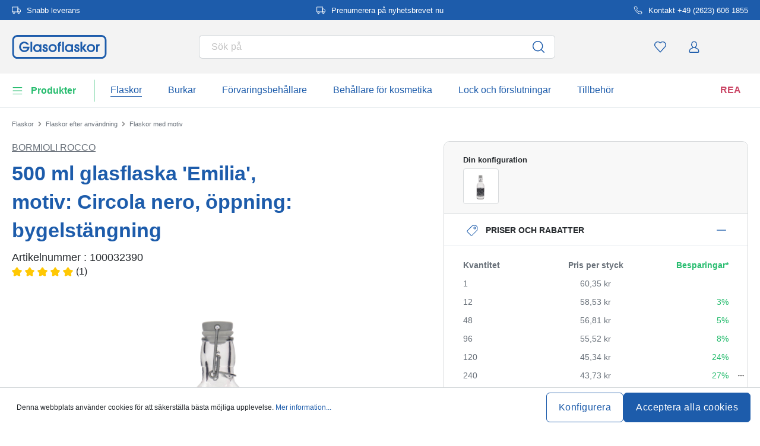

--- FILE ---
content_type: text/html; charset=UTF-8
request_url: https://www.glasoflaskor.se/500-ml-glasflaska-emilia-motiv-circola-nero-oeppning-bygelstaengning-100032390
body_size: 63091
content:
<!DOCTYPE html><html lang="sv" itemscope="itemscope" data-qa="product-details-page"><head><meta name="request-id" content="9c078352a9882244-456210"><meta charset="utf-8"><link rel="preload" href="https://www.glasoflaskor.se/theme/f5fd85bdde003d701dc01581a0d6b168/css/all.css?17627764741362207" as="style" /><link rel="preload" href="https://www.glasoflaskor.se/theme/f5fd85bdde003d701dc01581a0d6b168/js/all.js?17627764741498664" as="script" /><script id="wbmTagMangerDefine" data-cfasync="false"> let gtmIsTrackingProductClicks = Boolean(1), gtmIsTrackingAddToWishlistClicks = Boolean(1), gtmContainerId ='GTM-5K6Q93C', hasSWConsentSupport = Boolean(Number(0)); window.wbmScriptIsSet = false; window.dataLayer = window.dataLayer || []; window.dataLayer.push({"event":"user","id":null}); </script><script id="wbmTagMangerDataLayer" data-cfasync="false"> window.dataLayer.push({ ecommerce: null }); window.dataLayer = window.dataLayer || []; window.dataLayer.push({"google_tag_params":{"ecomm_prodid":100032390,"ecomm_pagetype":"product"}}); var onEventDataLayer = JSON.parse('{"event":"view_item","ecommerce":{"value":60.35,"items":[{"item_category":"Flaskor med patentkork","price":60.35,"item_brand":"Bormioli Rocco","item_id":"100032390","item_name":"500 ml glasflaska \'Emilia\', motiv: Circola nero, \u00f6ppning: bygelst\u00e4ngning","item_variant":"Circola nero;genomskinlig"}],"currency":"SEK","price_shown_as":"gross"}}'); </script><script id="wbmTagManger" data-cfasync="false"> function getCookie(name) { var cookieMatch = document.cookie.match(name + '=(.*?)(;|$)'); return cookieMatch && decodeURI(cookieMatch[1]); } var gtmCookieSet = getCookie('wbm-tagmanager-enabled'); var googleTag = (function(w, d, s, l, i) { w[l] = w[l] || []; w[l].push({ 'gtm.start': new Date().getTime(), event: 'gtm.js' }); var f = d.getElementsByTagName(s)[0] , j = d.createElement(s) , dl = l !='dataLayer' ? '&l=' + l : ''; j.async = true; j.setAttribute('src', 'https://connect.glasoflaskor.se/tsolution?id=' + i + dl); f.parentNode.insertBefore(j, f); }); if (hasSWConsentSupport && gtmCookieSet === null) { window.wbmGoogleTagmanagerId = gtmContainerId; window.wbmScriptIsSet = false; window.googleTag = googleTag; } else { window.wbmScriptIsSet = true; googleTag(window, document, 'script', 'dataLayer', gtmContainerId); googleTag = null; } </script><script src="https://integrations.etrusted.com/applications/widget.js/v2" defer async></script><link rel="preconnect" href="https://dev.visualwebsiteoptimizer.com"/><script id='vwoCode'> window._vwo_code || (function () { var account_id = 924220, version = 2.1, settings_tolerance = 2000, hide_element ='body', hide_element_style ='opacity:0 !important;filter:alpha(opacity=0) !important;background:none !important;transition:none !important;', /* DO NOT EDIT BELOW THIS LINE */ f = false, w = window, d = document, v = d.querySelector('#vwoCode'), cK ='_vwo_' + account_id + '_settings', cc = {}; try { var c = JSON.parse(localStorage.getItem('_vwo_' + account_id + '_config')); cc = c && typeof c ==='object' ? c : {} } catch (e) { } var stT = cc.stT ==='session' ? w.sessionStorage : w.localStorage; code = { use_existing_jquery: function () { return typeof use_existing_jquery !=='undefined' ? use_existing_jquery : undefined }, library_tolerance: function () { return typeof library_tolerance !=='undefined' ? library_tolerance : undefined }, settings_tolerance: function () { return cc.sT || settings_tolerance }, hide_element_style: function () { return '{' + (cc.hES || hide_element_style) + '}' }, hide_element: function () { if (performance.getEntriesByName('first-contentful-paint')[0]) { return '' } return typeof cc.hE ==='string' ? cc.hE : hide_element }, getVersion: function () { return version }, finish: function (e) { if (!f) { f = true; var t = d.getElementById('_vis_opt_path_hides'); if (t) t.parentNode.removeChild(t); if (e) (new Image).src ='https://dev.visualwebsiteoptimizer.com/ee.gif?a=' + account_id + e } }, finished: function () { return f }, addScript: function (e) { var t = d.createElement('script'); t.type ='text/javascript'; if (e.src) { t.src = e.src } else { t.text = e.text } d.getElementsByTagName('head')[0].appendChild(t) }, load: function (e, t) { var i = this.getSettings(), n = d.createElement('script'), r = this; t = t || {}; if (i) { n.textContent = i; d.getElementsByTagName('head')[0].appendChild(n); if (!w.VWO || VWO.caE) { stT.removeItem(cK); r.load(e) } } else { var o = new XMLHttpRequest; o.open('GET', e, true); o.withCredentials = !t.dSC; o.responseType = t.responseType || 'text'; o.onload = function () { if (t.onloadCb) { return t.onloadCb(o, e) } if (o.status === 200) { _vwo_code.addScript({text: o.responseText}) } else { _vwo_code.finish('&e=loading_failure:' + e) } }; o.onerror = function () { if (t.onerrorCb) { return t.onerrorCb(e) } _vwo_code.finish('&e=loading_failure:' + e) }; o.send() } }, getSettings: function () { try { var e = stT.getItem(cK); if (!e) { return } e = JSON.parse(e); if (Date.now() > e.e) { stT.removeItem(cK); return } return e.s } catch (e) { return } }, init: function () { if (d.URL.indexOf('__vwo_disable__') > -1) return; var e = this.settings_tolerance(); w._vwo_settings_timer = setTimeout(function () { _vwo_code.finish(); stT.removeItem(cK) }, e); var t; if (this.hide_element() !=='body') { t = d.createElement('style'); var i = this.hide_element(), n = i ? i + this.hide_element_style() : '', r = d.getElementsByTagName('head')[0]; t.setAttribute('id', '_vis_opt_path_hides'); v && t.setAttribute('nonce', v.nonce); t.setAttribute('type', 'text/css'); if (t.styleSheet) t.styleSheet.cssText = n; else t.appendChild(d.createTextNode(n)); r.appendChild(t) } else { t = d.getElementsByTagName('head')[0]; var n = d.createElement('div'); n.style.cssText ='z-index: 2147483647 !important;position: fixed !important;left: 0 !important;top: 0 !important;width: 100% !important;height: 100% !important;background: white !important;'; n.setAttribute('id', '_vis_opt_path_hides'); n.classList.add('_vis_hide_layer'); t.parentNode.insertBefore(n, t.nextSibling) } var o ='https://dev.visualwebsiteoptimizer.com/j.php?a=' + account_id + '&u=' + encodeURIComponent(d.URL) + '&vn=' + version; if (w.location.search.indexOf('_vwo_xhr') !== -1) { this.addScript({src: o}) } else { this.load(o + '&x=true') } } }; w._vwo_code = code; code.init(); })(); </script><meta name="viewport" content="width=device-width, initial-scale=1, shrink-to-fit=no"><meta name="author" content=""/><meta name="robots" content="index,follow"/><meta name="revisit-after" content="15 days"/><meta name="keywords" content=""/><meta name="description" content="Den 500 ml glasflaskan „Emilia“ utmärker sig med sitt eleganta Circola nero-motiv som ger glaset en modern och stilren look. Utrustad med ett praktiskt bygelock säkerställer den en säker och lufttät förvaring. Perfekt för att servera och förvara likör, s…"/><meta property="og:type" content="product"/><meta property="og:site_name" content="glasoflaskor.se"/><meta property="og:url" content="https://www.glasoflaskor.se/500-ml-glasflaska-emilia-motiv-circola-nero-oeppning-bygelstaengning-100032390"/><meta property="og:title" content="Bormioli Rocco, 500 ml glasflaska &#039;Emilia&#039;, motiv: Circola nero, mynning: patentkork"/><meta property="og:description" content="Den 500 ml glasflaskan „Emilia“ utmärker sig med sitt eleganta Circola nero-motiv som ger glaset en modern och stilren look. Utrustad med ett praktiskt bygelock säkerställer den en säker och lufttät förvaring. Perfekt för att servera och förvara likör, s…"/><meta property="og:image" content="https://www.glasoflaskor.se/media/be/90/82/1765942366/10003239-500-ml-glass-bottle-emilia-print-circola-nero-closure-swing-top-1.jpg"/><meta property="product:brand" content="Bormioli Rocco"/><meta property="product:price:amount" content="36.12"/><meta property="product:price:currency" content="SEK"/><meta property="product:product_link" content="https://www.glasoflaskor.se/500-ml-glasflaska-emilia-motiv-circola-nero-oeppning-bygelstaengning-100032390"/><meta name="twitter:card" content="product"/><meta name="twitter:site" content="glasoflaskor.se"/><meta property="twitter:title" content="Bormioli Rocco, 500 ml glasflaska &#039;Emilia&#039;, motiv: Circola nero, mynning: patentkork"/><meta property="twitter:description" content="Den 500 ml glasflaskan „Emilia“ utmärker sig med sitt eleganta Circola nero-motiv som ger glaset en modern och stilren look. Utrustad med ett praktiskt bygelock säkerställer den en säker och lufttät förvaring. Perfekt för att servera och förvara likör, s…"/><meta property="twitter:image" content="https://www.glasoflaskor.se/media/be/90/82/1765942366/10003239-500-ml-glass-bottle-emilia-print-circola-nero-closure-swing-top-1.jpg"/><meta content="glasoflaskor.se"/><meta content=""/><meta content="false"/><meta content="https://www.glasoflaskor.se/media/45/10/17/1739202520/demostore-logo_(1).png"/><script type="application/ld+json"> [{"@context":"https:\/\/schema.org\/","@type":"Product","name":"500 ml glasflaska 'Emilia', motiv: Circola nero, \u00f6ppning: bygelst\u00e4ngning","description":"Den 500 ml glasflaskan \u201eEmilia\u201c utm\u00e4rker sig med sitt eleganta Circola nero-motiv som ger glaset en modern och stilren look. Utrustad med ett praktiskt bygelock s\u00e4kerst\u00e4ller den en s\u00e4ker och luftt\u00e4t f\u00f6rvaring. Perfekt f\u00f6r att servera och f\u00f6rvara lik\u00f6r, sprit och snaps.","sku":"100032390","mpn":"100032390","brand":{"@type":"Brand","name":"Bormioli Rocco"},"image":["https:\/\/www.glasoflaskor.se\/media\/be\/90\/82\/1765942366\/10003239-500-ml-glass-bottle-emilia-print-circola-nero-closure-swing-top-1.jpg","https:\/\/www.glasoflaskor.se\/media\/d5\/ae\/d9\/1702461110\/10003239-500-ml-glass-bottle-emilia-print-circola-nero-closure-swing-top-2.jpg","https:\/\/www.glasoflaskor.se\/media\/06\/e7\/8e\/1765942354\/10003239-500-ml-glass-bottle-emilia-print-circola-nero-closure-swing-top-5.jpg","https:\/\/www.glasoflaskor.se\/media\/49\/64\/3c\/1765942343\/10003239-500-ml-glass-bottle-emilia-print-circola-nero-closure-swing-top-3.jpg","https:\/\/www.glasoflaskor.se\/media\/2b\/00\/6b\/1765942360\/10003239-500-ml-glass-bottle-emilia-print-circola-nero-closure-swing-top-6.jpg","https:\/\/www.glasoflaskor.se\/media\/e0\/83\/25\/1765942349\/10003239-500-ml-glass-bottle-emilia-print-circola-nero-closure-swing-top-7.jpg"],"offers":[{"@type":"Offer","availability":"https:\/\/schema.org\/InStock","itemCondition":"https:\/\/schema.org\/NewCondition","priceCurrency":"SEK","priceValidUntil":"2026-02-02","seller":{"@type":"Organization","name":"Glasoflaskor"},"url":"https:\/\/www.glasoflaskor.se\/500-ml-glasflaska-emilia-motiv-circola-nero-oeppning-bygelstaengning-100032390","price":60.35,"eligibleQuantity":{"@type":"QuantitativeValue","value":1}}],"aggregateRating":{"@type":"AggregateRating","ratingValue":5.0,"bestRating":"5","ratingCount":1},"review":[{"@type":"Review","reviewRating":{"@type":"Rating","ratingValue":5.0,"bestRating":"5"},"datePublished":"2025-08-08T16:01:00","name":"Tolles Design, toller Service!","description":"alle Flaschen sind super sicher verpackt bei uns angekommen! Sehen in echt noch sch\u00f6ner aus!\r\n\r\nVielen lieben Dank f\u00fcr den freundlichen Kontakt.\r\n\r\nGerne wieder!","author":{"@type":"Person","name":"Kund"}}],"category":"Dricksflaskor > Flaskor med patentkork","gtin13":"8004360066258","additionalProperty":[{"@type":"PropertyValue","name":"Form - basomr\u00e5de","value":"rund"},{"@type":"PropertyValue","name":"Tillverkningsland","value":"Italien"},{"@type":"PropertyValue","name":"Tryckbar","value":"Nej"},{"@type":"PropertyValue","name":"Tillverkare","value":"Bormioli Rocco Central Europe GmbH, Sonnenweg 20, 56203 H\u00f6hr-Grenzhausen, bormiolirocco.com"}],"height":{"@type":"QuantitativeValue","value":214.0,"unitCode":"MMT"},"material":"Klarglas","weight":{"@type":"QuantitativeValue","value":440.0,"unitCode":"GRM"},"size":{"@type":"SizeSpecification","hasMeasurement":{"@type":"QuantitativeValue","value":500.0,"unitCode":"MLT"}},"color":"genomskinlig"},{"@context":"https:\/\/schema.org","@type":"BreadcrumbList","itemListElement":[{"@type":"ListItem","position":1,"name":"Flaskor","item":"https:\/\/www.glasoflaskor.se\/flaskor"},{"@type":"ListItem","position":2,"name":"Flaskor efter anv\u00e4ndning","item":"https:\/\/www.glasoflaskor.se\/flaskor-efter-anvaendning"},{"@type":"ListItem","position":3,"name":"Flaskor med motiv","item":"https:\/\/www.glasoflaskor.se\/flaskor-med-motiv"}]}] </script><link rel="shortcut icon" href="https://www.glasoflaskor.se/media/2b/d0/57/1666604061/favicon.svg"><link rel="apple-touch-icon" sizes="180x180" href="https://www.glasoflaskor.se/media/5f/a5/6f/1695647760/apple-touch-icon.png"><link rel="canonical" href="https://www.glasoflaskor.se/500-ml-glasflaska-emilia-motiv-circola-nero-oeppning-bygelstaengning-100032390" /><title>Bormioli Rocco, 500 ml glasflaska &#039;Emilia&#039;, motiv: Circola nero, mynning: patentkork</title><link rel="stylesheet" href="https://www.glasoflaskor.se/theme/f5fd85bdde003d701dc01581a0d6b168/css/all.css?17627764741362207"><link rel="stylesheet" href="https://www.glasoflaskor.se/bundles/moorlfoundation/storefront/css/animate.css?176277638689270"><style> :root { --moorl-advanced-search-width: 600px; } </style> <script>window.features={"V6_5_0_0":false,"v6.5.0.0":false,"PERFORMANCE_TWEAKS":false,"performance.tweaks":false,"FEATURE_NEXT_1797":false,"feature.next.1797":false,"FEATURE_NEXT_16710":false,"feature.next.16710":false,"FEATURE_NEXT_13810":false,"feature.next.13810":false,"FEATURE_NEXT_13250":false,"feature.next.13250":false,"FEATURE_NEXT_17276":false,"feature.next.17276":false,"FEATURE_NEXT_16151":false,"feature.next.16151":false,"FEATURE_NEXT_16155":false,"feature.next.16155":false,"FEATURE_NEXT_19501":false,"feature.next.19501":false,"FEATURE_NEXT_15053":false,"feature.next.15053":false,"FEATURE_NEXT_18215":false,"feature.next.18215":false,"FEATURE_NEXT_15815":false,"feature.next.15815":false,"FEATURE_NEXT_14699":false,"feature.next.14699":false,"FEATURE_NEXT_15707":false,"feature.next.15707":false,"FEATURE_NEXT_14360":false,"feature.next.14360":false,"FEATURE_NEXT_15172":false,"feature.next.15172":false,"FEATURE_NEXT_14001":false,"feature.next.14001":false,"FEATURE_NEXT_7739":false,"feature.next.7739":false,"FEATURE_NEXT_16200":false,"feature.next.16200":false,"FEATURE_NEXT_13410":false,"feature.next.13410":false,"FEATURE_NEXT_15917":false,"feature.next.15917":false,"FEATURE_NEXT_15957":false,"feature.next.15957":false,"FEATURE_NEXT_13601":false,"feature.next.13601":false,"FEATURE_NEXT_16992":false,"feature.next.16992":false,"FEATURE_NEXT_7530":false,"feature.next.7530":false,"FEATURE_NEXT_16824":false,"feature.next.16824":false,"FEATURE_NEXT_16271":false,"feature.next.16271":false,"FEATURE_NEXT_15381":false,"feature.next.15381":false,"FEATURE_NEXT_17275":false,"feature.next.17275":false,"FEATURE_NEXT_17016":false,"feature.next.17016":false,"FEATURE_NEXT_16236":false,"feature.next.16236":false,"FEATURE_NEXT_16640":false,"feature.next.16640":false,"FEATURE_NEXT_17858":false,"feature.next.17858":false,"FEATURE_NEXT_6758":false,"feature.next.6758":false,"FEATURE_NEXT_19048":false,"feature.next.19048":false,"FEATURE_NEXT_19822":false,"feature.next.19822":false,"FEATURE_NEXT_18129":false,"feature.next.18129":false,"FEATURE_NEXT_19163":false,"feature.next.19163":false,"FEATURE_NEXT_18187":false,"feature.next.18187":false,"FEATURE_NEXT_17978":false,"feature.next.17978":false,"FEATURE_NEXT_11634":false,"feature.next.11634":false,"FEATURE_NEXT_21547":false,"feature.next.21547":false,"FEATURE_NEXT_22900":false,"feature.next.22900":false,"FEATURE_SWAGCMSEXTENSIONS_1":true,"feature.swagcmsextensions.1":true,"FEATURE_SWAGCMSEXTENSIONS_2":true,"feature.swagcmsextensions.2":true,"FEATURE_SWAGCMSEXTENSIONS_8":true,"feature.swagcmsextensions.8":true,"FEATURE_SWAGCMSEXTENSIONS_63":true,"feature.swagcmsextensions.63":true};window.od_webpack_chunk_prefix="https://www.glasoflaskor.se/theme/f5fd85bdde003d701dc01581a0d6b168/";window.useDefaultCookieConsent=true;window.activeNavigationId='096736d6c09844dcac04cc038775c2b9';window.router={'frontend.cart.offcanvas':'/checkout/offcanvas','frontend.cookie.offcanvas':'/cookie/offcanvas','frontend.checkout.finish.page':'/checkout/finish','frontend.checkout.info':'/widgets/checkout/info','frontend.menu.offcanvas':'/widgets/menu/offcanvas','frontend.cms.page':'/widgets/cms','frontend.cms.navigation.page':'/widgets/cms/navigation','frontend.account.addressbook':'/widgets/account/address-book','frontend.csrf.generateToken':'/csrf/generate','frontend.country.country-data':'/country/country-state-data','frontend.store-api.proxy':'/_proxy/store-api',};window.storeApiProxyToken='1b4dfebfc2584cf58b63c72c20d521d0frontend.store-api.proxy#';window.salesChannelId='77926802e7374c8ea6d7347df59fe44d';window.router['widgets.swag.cmsExtensions.quickview']='/swag/cms-extensions/quickview';window.router['widgets.swag.cmsExtensions.quickview.variant']='/swag/cms-extensions/quickview/variant';window.breakpoints={"xs":0,"sm":576,"md":768,"lg":992,"xl":1200};window.csrf={'enabled':'','mode':'twig'};window.customerLoggedInState=0;window.wishlistEnabled=1;</script> <script nomodule src="https://www.glasoflaskor.se/theme/f5fd85bdde003d701dc01581a0d6b168/js/polyfills.js?1762776474121395"></script></head><body class="is-ctl-product is-act-index"><noscript><iframe data-name="gtm-container" data-src="GTM-5K6Q93C" height="0" width="0" style="display:none;visibility:hidden"></iframe></noscript><noscript class="noscript-main"><div role="alert" class="alert alert-info alert-has-icon"><div class="img"><svg width="16" height="16" viewBox="0 0 16 16" fill="none" xmlns="http://www.w3.org/2000/svg"><path d="M8 0C12.4183 0 16 3.58172 16 8C16 12.4183 12.4183 16 8 16C3.58172 16 0 12.4183 0 8C0 3.58172 3.58172 0 8 0Z" fill="#1D5CAB"/><path d="M8.66667 11.3V6.5H6V7.7L7.3328 7.69952L7.33333 11.3H6V12.5H10V11.3H8.66667Z" fill="white"/><path d="M8.66667 4.4C8.66667 3.90294 8.21895 3.5 7.66667 3.5C7.11438 3.5 6.66667 3.90294 6.66667 4.4C6.66667 4.89706 7.11438 5.3 7.66667 5.3C8.21895 5.3 8.66667 4.89706 8.66667 4.4Z" fill="white"/></svg></div><div class="alert-content-container"><div class="alert-content"> För att kunna använda vår butik fullt ut rekommenderar vi att du aktiverar Javascript i din webbläsare. </div></div></div></noscript><div class="top-bar" style="background-color: #1d5cab;"><nav class="top-bar-nav" style="color:#FFFFFF;"><div class="container top-bar-inner-container d-flex is-slider"><div id="flTopBarSlider" class="carousel slide" data-ride="carousel" data-interval="3000"><div class="carousel-inner text-container"><div class="carousel-item is-left active "><div class="text-entry text-entry-1"><a href="https://www.glasoflaskor.se/leverans" id="product_index_top_bar_left_entry_1" style="color:#FFFFFF;" class="is-text"><div class="is-image"> <span class="icon property-icon"><svg width="15" height="15" viewBox="0 0 15 15" fill="none" xmlns="http://www.w3.org/2000/svg"><path d="M10 1.875H0.625V10H10V1.875Z" stroke="white" stroke-linecap="round" stroke-linejoin="round"/><path d="M10 5H12.5L14.375 6.875V10H10V5Z" stroke="white" stroke-linecap="round" stroke-linejoin="round"/><path d="M3.4375 13.125C4.30044 13.125 5 12.4254 5 11.5625C5 10.6996 4.30044 10 3.4375 10C2.57456 10 1.875 10.6996 1.875 11.5625C1.875 12.4254 2.57456 13.125 3.4375 13.125Z" stroke="white" stroke-linecap="round" stroke-linejoin="round"/><path d="M11.5625 13.125C12.4254 13.125 13.125 12.4254 13.125 11.5625C13.125 10.6996 12.4254 10 11.5625 10C10.6996 10 10 10.6996 10 11.5625C10 12.4254 10.6996 13.125 11.5625 13.125Z" stroke="white" stroke-linecap="round" stroke-linejoin="round"/></svg></span> </div> Snabb leverans </a></div></div><div class="carousel-item is-center "><div class="text-entry text-entry-center"><a href="https://www.glasoflaskor.se/nyhetsbrev" id="product_index_top_bar_center_entry" style="color:#FFFFFF;" class="is-text"><div class="is-image"> <span class="icon property-icon"><svg width="15" height="15" viewBox="0 0 15 15" fill="none" xmlns="http://www.w3.org/2000/svg"><path d="M10 1.875H0.625V10H10V1.875Z" stroke="white" stroke-linecap="round" stroke-linejoin="round"/><path d="M10 5H12.5L14.375 6.875V10H10V5Z" stroke="white" stroke-linecap="round" stroke-linejoin="round"/><path d="M3.4375 13.125C4.30044 13.125 5 12.4254 5 11.5625C5 10.6996 4.30044 10 3.4375 10C2.57456 10 1.875 10.6996 1.875 11.5625C1.875 12.4254 2.57456 13.125 3.4375 13.125Z" stroke="white" stroke-linecap="round" stroke-linejoin="round"/><path d="M11.5625 13.125C12.4254 13.125 13.125 12.4254 13.125 11.5625C13.125 10.6996 12.4254 10 11.5625 10C10.6996 10 10 10.6996 10 11.5625C10 12.4254 10.6996 13.125 11.5625 13.125Z" stroke="white" stroke-linecap="round" stroke-linejoin="round"/></svg></span> </div> <span> Prenumerera på nyhetsbrevet nu </span> </a></div></div><div class="carousel-item is-right "><div class="text-entry text-entry-1"><a href="https://www.glasoflaskor.se/kontakt" id="product_index_top_bar_right_entry_1" style="color:#FFFFFF;" class="is-text"><div class="is-image"> <span class="icon property-icon"><svg width="15" height="15" viewBox="0 0 15 15" fill="none" xmlns="http://www.w3.org/2000/svg"><g clip-path="url(#clip0_9656_97908)"><path d="M13.75 10.575V12.45C13.7507 12.6241 13.7151 12.7964 13.6453 12.9558C13.5756 13.1153 13.4733 13.2585 13.3451 13.3762C13.2168 13.4938 13.0654 13.5834 12.9005 13.6392C12.7356 13.695 12.5609 13.7157 12.3875 13.7C10.4643 13.491 8.61688 12.8338 6.99375 11.7812C5.48365 10.8217 4.20334 9.54136 3.24375 8.03125C2.18749 6.40075 1.53016 4.54437 1.325 2.6125C1.30939 2.43967 1.32993 2.26547 1.38532 2.10101C1.44071 1.93655 1.52974 1.78543 1.64673 1.65726C1.76373 1.5291 1.90613 1.42669 2.06487 1.35658C2.22361 1.28646 2.39522 1.25016 2.56875 1.25H4.44375C4.74707 1.24701 5.04112 1.35442 5.27111 1.55221C5.50109 1.74999 5.6513 2.02465 5.69375 2.325C5.77289 2.92504 5.91966 3.5142 6.13125 4.08125C6.21534 4.30495 6.23354 4.54807 6.1837 4.7818C6.13385 5.01553 6.01804 5.23007 5.85 5.4L5.05625 6.19375C5.94598 7.75846 7.24154 9.05403 8.80625 9.94375L9.6 9.15C9.76993 8.98196 9.98448 8.86615 10.2182 8.81631C10.4519 8.76646 10.6951 8.78466 10.9188 8.86875C11.4858 9.08034 12.075 9.22711 12.675 9.30625C12.9786 9.34908 13.2559 9.502 13.4541 9.73593C13.6523 9.96986 13.7576 10.2685 13.75 10.575Z" stroke="white" stroke-linecap="round" stroke-linejoin="round"/></g><defs><clipPath id="clip0_9656_97908"><rect width="15" height="15" fill="white"/></clipPath></defs></svg></span> </div> Kontakt +49 (2623) 606 1855 </a></div></div></div></div></div></nav></div><header class="header-main"><div class="container"><div class="row align-items-center header-row"><div class="col-2 col-sm-1 d-block d-lg-none d-lg-none p-0 nav-toggle-col"><div class="nav-main-toggle"> <button id="product_index_nav_offcanvas_close" class="btn nav-main-toggle-btn header-actions-btn od-close-off-canvas-menu" type="button"> <span class="icon icon-cross icon-flaschenland"><svg width="24" height="24" viewBox="0 0 24 24" fill="none" xmlns="http://www.w3.org/2000/svg"><path fill-rule="evenodd" clip-rule="evenodd" d="M10.9589 12L5.78421 6.6998C5.53873 6.44837 5.53854 6.04052 5.78379 5.78885C6.02903 5.53718 6.42684 5.53699 6.67232 5.78842L11.9572 11.2015C11.9857 11.1995 12.0143 11.1995 12.0428 11.2015L17.3276 5.78842C17.5731 5.53699 17.9709 5.53718 18.2162 5.78885C18.4614 6.04052 18.4612 6.44837 18.2157 6.6998L13.0411 12L18.2157 17.3002C18.4612 17.5516 18.4614 17.9594 18.2162 18.2111C17.9709 18.4628 17.5731 18.463 17.3276 18.2115L12.0428 12.7985C12.0143 12.8005 11.9857 12.8005 11.9572 12.7985L6.67232 18.2115C6.42684 18.463 6.02903 18.4628 5.78379 18.2111C5.53854 17.9594 5.53873 17.5516 5.78421 17.3002L10.9589 12Z" fill="#1D5CAB"/></svg></span> </button> <button id="product_index_nav_offcanvas_open" class="btn nav-main-toggle-btn header-actions-btn" type="button" data-offcanvas-menu="true" aria-label="Meny"> <span class="icon icon-burger icon-flaschenland"><svg width="24" height="24" viewBox="0 0 24 24" fill="none" xmlns="http://www.w3.org/2000/svg"><path fill-rule="evenodd" clip-rule="evenodd" d="M4.32367 6.69846C4.01439 6.69846 3.76367 6.44774 3.76367 6.13846C3.76367 5.82918 4.01439 5.57846 4.32367 5.57846H20.4775C20.7868 5.57846 21.0375 5.82918 21.0375 6.13846C21.0375 6.44774 20.7868 6.69846 20.4775 6.69846H4.32367ZM4.32367 18.5446C4.01439 18.5446 3.76367 18.2939 3.76367 17.9846C3.76367 17.6753 4.01439 17.4246 4.32367 17.4246H20.4775C20.7868 17.4246 21.0375 17.6753 21.0375 17.9846C21.0375 18.2939 20.7868 18.5446 20.4775 18.5446H4.32367ZM3.76367 12.0615C3.76367 12.3708 4.01439 12.6215 4.32367 12.6215H20.4775C20.7868 12.6215 21.0375 12.3708 21.0375 12.0615C21.0375 11.7523 20.7868 11.5015 20.4775 11.5015H4.32367C4.01439 11.5015 3.76367 11.7523 3.76367 12.0615Z" fill="#1D5CAB"/></svg></span> </button> </div></div><div class="col-md-auto col-4 header-logo-col"><div class="header-logo-main"><a class="header-logo-main-link" id="product_index_header_logo" href="/" title="Växla till startsidan"> <span class="header-logo-svg"><?xml version="1.0" encoding="UTF-8"?><svg id="Ebene_1" data-name="Ebene 1" xmlns="http://www.w3.org/2000/svg" viewBox="0 0 1106.47 278.79"><g><path d="m126.3,157.1h52.45c-7.23,15.84-20.26,24.52-36.97,24.52-21.77,0-40.16-19.53-40.16-42.64,0-21.83,18.85-41.71,39.54-41.71,12.36,0,21.55,4.48,30.73,14.97l.6.68h23.86l-1.68-2.98c-11.64-20.65-30.92-32.02-54.29-32.02-29.25,0-59.5,23.59-59.5,63.07,0,15.33,6.45,30.64,17.71,42.02,11.28,11.41,26.52,17.95,41.8,17.95,16.13,0,31.26-5.62,42.61-15.82,12.46-11.2,19.32-26.88,19.84-45.33l.06-2.06h-76.6v19.34h0Z" style="fill: #1d5cab;"/><rect x="214.18" y="80.1" width="20.12" height="118.7" style="fill: #1d5cab;"/><path d="m321.6,117.71c-6.81-7.29-16.41-11.11-28.07-11.11-12.89,0-24.75,4.84-33.38,13.64-8.75,8.92-13.57,21.36-13.57,35.02,0,25.63,20.9,45.71,47.57,45.71,11.24,0,20.95-4.21,27.45-11.73v9.56h20.12v-89.87h-20.12v8.78h0Zm.31,36.31c0,15.56-12.52,28.23-27.91,28.23s-27.29-12.93-27.29-28.23,12.24-28.69,27.29-28.69c15.91,0,27.91,12.33,27.91,28.69Z" style="fill: #1d5cab;"/><path d="m392.85,142.65l-.44-.14c-8.75-2.7-14.11-4.63-14.11-10.04,0-4.21,3.32-7.14,8.08-7.14,6.56,0,8.53,4.69,9.02,8.63l.22,1.75h19.95l-.06-2.06c-.48-15.67-12.4-27.05-28.35-27.05-14.24,0-28.97,10.2-28.97,27.26,0,9.52,3.09,20.23,26.03,27.48,11.62,3.75,13.18,7.73,13.18,11.12,0,5.94-4.08,9.78-10.4,9.78-7.66,0-11.89-4.64-12.58-13.8l-.14-1.85h-19.98v2c0,21.26,16.29,32.38,32.38,32.38,18.15,0,30.83-12.1,30.83-29.43,0-14.13-8.3-23.85-24.66-28.88h0Z" style="fill: #1d5cab;"/><path d="m474.87,106.6c-27.91,0-48.96,20.45-48.96,47.57,0,24.93,22.3,46.79,47.72,46.79,13.42,0,25.87-5.05,35.07-14.22,8.67-8.65,13.74-20.4,13.9-32.24.15-12.77-4.61-24.7-13.38-33.57-9.01-9.11-21.53-14.33-34.35-14.33h0Zm-1.08,75.64c-15.05,0-27.76-13.07-27.76-28.54s12.85-28.38,28.07-28.38,28.38,12.66,28.38,28.22-12.6,28.69-28.69,28.69h0Z" style="fill: #1d5cab;"/><path d="m538.59,107.05v1.88h-7.6v18.72h7.6v71.14h20.12v-71.14h15.04v-18.72h-15.04v-2.03c0-3.47,1.35-8.07,13.04-8.07h2v-18.73h-5.57c-18.25,0-29.59,10.33-29.59,26.96h0Z" style="fill: #1d5cab;"/><rect x="586.49" y="80.1" width="20.12" height="118.7" style="fill: #1d5cab;"/><path d="m693.9,117.71c-6.81-7.29-16.41-11.1-28.07-11.1-12.89,0-24.75,4.84-33.38,13.64-8.75,8.92-13.57,21.36-13.57,35.02,0,25.63,20.9,45.71,47.57,45.71,11.24,0,20.95-4.21,27.45-11.73v9.56h20.12v-89.87h-20.12v8.78h0Zm.31,36.31c0,15.56-12.52,28.23-27.92,28.23s-27.29-12.93-27.29-28.23,12.24-28.69,27.29-28.69c15.91,0,27.92,12.33,27.92,28.69Z" style="fill: #1d5cab;"/><path d="m765.15,142.65l-.44-.14c-8.75-2.7-14.11-4.63-14.11-10.04,0-4.21,3.32-7.14,8.08-7.14,6.56,0,8.53,4.69,9.02,8.63l.22,1.75h19.95l-.06-2.06c-.48-15.67-12.4-27.05-28.35-27.05-14.24,0-28.97,10.2-28.97,27.26,0,9.52,3.09,20.23,26.03,27.48,11.62,3.75,13.18,7.73,13.18,11.12,0,5.94-4.08,9.78-10.4,9.78-7.66,0-11.89-4.64-12.58-13.8l-.14-1.85h-19.98v2c0,21.26,16.29,32.38,32.38,32.38,18.15,0,30.83-12.1,30.83-29.43,0-14.13-8.3-23.85-24.66-28.88h0Z" style="fill: #1d5cab;"/><polygon points="873.25 108.93 849.11 108.93 821.28 146.65 821.28 80.1 801.16 80.1 801.16 198.8 821.28 198.8 821.28 157.77 853.02 198.8 878.29 198.8 840.57 151.36 873.25 108.93" style="fill: #1d5cab;"/><path d="m924.83,106.6c-27.91,0-48.96,20.45-48.96,47.57,0,24.93,22.3,46.79,47.72,46.79,13.42,0,25.87-5.05,35.07-14.22,8.67-8.65,13.74-20.4,13.9-32.24.15-12.77-4.61-24.7-13.38-33.57-9.01-9.11-21.53-14.33-34.35-14.33h0Zm-1.08,75.64c-15.05,0-27.76-13.07-27.76-28.54s12.85-28.38,28.07-28.38,28.38,12.66,28.38,28.22-12.6,28.69-28.69,28.69h0Z" style="fill: #1d5cab;"/><path d="m1024.08,106.61c-8.8.48-15.41,2.8-20.06,7.06v-4.74h-19.04v89.87h20.12v-50.2c0-9.47,3.32-20.88,19.15-21.41l1.93-.06v-20.63l-2.11.12h0Z" style="fill: #1d5cab;"/></g><path d="m1046.4,20.15c22.01,0,39.91,17.91,39.91,39.91v158.67c0,22.01-17.91,39.91-39.91,39.91H60.06c-22.01,0-39.91-17.91-39.91-39.91V60.06c0-22.01,17.91-39.91,39.91-39.91h986.35M1046.41,0H60.06C26.89,0,0,26.89,0,60.06v158.67c0,33.17,26.89,60.06,60.06,60.06h986.35c33.17,0,60.06-26.89,60.06-60.06V60.06c0-33.17-26.89-60.06-60.06-60.06h0Z" style="fill: #1d5cab;"/></svg></span> <script type="application/ld+json"> { "@context": "https://schema.org", "@type": "Organization", "url": "https://www.glasoflaskor.se", "logo": "https://www.glasoflaskor.se/media/9b/b1/be/1684306059/glasoflaskor-se.svg" } </script></a></div></div><div class="col-12 order-12 col-md order-md-1 header-search-col"><div class="row"><div class="col"><div class="header-search"><form action="/search" method="get" data-search-widget-options='{&quot;searchWidgetMinChars&quot;:3}' data-url="/suggest?search=" class="header-search-form"><div class="input-group"><input type="search" name="search" class="form-control header-search-input" autocomplete="off" autocapitalize="off" data-qa="search-bar" placeholder="Sök på" aria-label="Sökbegrepp..." value=""><div class="input-group-append"> <button type="submit" id="product_index_header_search_btn" class="btn header-search-btn" data-qa="submit-search" aria-label="Sök"> <span class="header-search-icon"> <span class="icon icon-search icon-flaschenland"><svg width="30" height="30" viewBox="0 0 30 30" fill="none" xmlns="http://www.w3.org/2000/svg"><path fill-rule="evenodd" clip-rule="evenodd" d="M20.4091 19.351C23.2826 15.9169 23.1088 10.7903 19.8877 7.56094C16.4819 4.14635 10.9595 4.14635 7.55361 7.56094C4.1488 10.9745 4.1488 16.5079 7.55361 19.9215C10.7936 23.169 15.9487 23.3272 19.3753 20.3962L23.7441 24.7832C24.0306 25.0708 24.496 25.0718 24.7836 24.7853C25.0713 24.4989 25.0722 24.0335 24.7858 23.7458L20.4091 19.351ZM18.8469 8.5991C16.0154 5.76039 11.4259 5.76039 8.59443 8.5991C5.76195 11.4388 5.76195 16.0436 8.59437 18.8832C11.4258 21.7213 16.0155 21.7213 18.8469 18.8833C21.6794 16.0436 21.6794 11.4388 18.8469 8.5991Z" fill="#1D5CAB"/></svg></span> </span> </button> </div></div></form></div></div></div></div><div class="col-6 col-sm-7 order-1 col-md-auto order-sm-2 header-actions-col"><div class="row no-gutters actions-inner-container"><div class="col-auto"><div class="header-wishlist"><a class="btn header-wishlist-btn header-actions-btn" id="product_index_header_wishlist_btn" rel="nofollow" data-qa="wish-list" href="/wishlist" title="Önskelista" aria-label="Önskelista" rel="nofollow"> <span class="header-wishlist-icon"> <span class="icon icon-heart icon-flaschenland"><svg width="31" height="30" viewBox="0 0 31 30" fill="none" xmlns="http://www.w3.org/2000/svg"><path fill-rule="evenodd" clip-rule="evenodd" d="M25.8162 11.4788C25.7764 8.17065 23.0642 5.52018 19.756 5.55647C18.1614 5.55081 16.634 6.17749 15.5009 7.2807C14.3675 6.17748 12.8389 5.55081 11.2356 5.55643C7.93759 5.52018 5.22541 8.17065 5.18555 11.4788C5.18419 12.8424 5.65565 14.1563 6.5187 15.202C6.57911 15.2732 8.08815 16.9627 10.7573 19.949L13.6597 23.196L14.979 24.6717C15.2574 24.983 15.7446 24.9829 16.0229 24.6715L24.4652 15.2228C25.3461 14.1563 25.8176 12.8424 25.8163 11.4865L25.8162 11.4788ZM16.0526 8.75777C16.9439 7.61635 18.3131 6.95134 19.7613 6.95642C22.3057 6.92858 24.3837 8.958 24.4163 11.4917C24.4164 12.5205 24.0582 13.5173 23.4033 14.3109L15.5007 23.1547L14.7035 22.2629L11.8011 19.0161L11.7989 19.0136C9.27393 16.1885 7.63284 14.3512 7.59194 14.3031C6.94271 13.5163 6.58451 12.518 6.5855 11.4879C6.616 8.96007 8.6948 6.92857 11.2304 6.95638C12.6887 6.95134 14.0578 7.61635 14.9492 8.75777C15.2294 9.11666 15.7723 9.11666 16.0526 8.75777Z" fill="#1D5CAB"/></svg></span> </span> <span class="action-title"> Min lista </span> <span class="badge badge-primary header-wishlist-badge" id="wishlist-basket" data-wishlist-storage="true" data-wishlist-storage-options="{&quot;listPath&quot;:&quot;\/wishlist\/list&quot;,&quot;mergePath&quot;:&quot;\/wishlist\/merge&quot;,&quot;tokenMergePath&quot;:&quot;1b4dfebfc2584cf58b63c72c20d521d0frontend.wishlist.product.merge#&quot;,&quot;pageletPath&quot;:&quot;\/wishlist\/merge\/pagelet&quot;,&quot;tokenPageletPath&quot;:&quot;1b4dfebfc2584cf58b63c72c20d521d0frontend.wishlist.product.merge.pagelet#&quot;}" data-wishlist-widget="true" data-wishlist-widget-options="{&quot;showCounter&quot;:true}"></span> </a></div></div><div class="col-auto"><div class="account-menu is-main"><div class="dropdown"> <button class="btn account-menu-btn header-actions-btn" type="button" id="accountWidget" data-offcanvas-account-menu="true" data-toggle="dropdown" aria-haspopup="true" aria-expanded="false" data-qa="profile-icon" aria-label="Mitt konto" title="Mitt konto"> <span class="icon icon-account icon-flaschenland"><svg width="31" height="30" viewBox="0 0 31 30" fill="none" xmlns="http://www.w3.org/2000/svg"><path fill-rule="evenodd" clip-rule="evenodd" d="M12.8014 15.9706C11.971 15.2232 11.3418 14.233 11.0552 13.3521C11.0386 13.3414 11.0221 13.3304 11.0053 13.3187C10.8564 13.2149 10.7333 13.0868 10.6343 12.9129C9.98574 11.7684 10.0429 10.8239 10.6383 10.2108C10.6602 10.1883 10.6821 10.1669 10.7041 10.1465C10.708 9.62841 10.7624 9.04891 10.8995 8.47801C10.915 8.41314 10.9316 8.34911 10.9498 8.28353C11.0639 7.87896 11.3413 7.32355 11.8553 6.77322C12.6996 5.86935 13.91 5.32858 15.5016 5.32858C17.0936 5.32858 18.3042 5.86932 19.1487 6.77318C19.6628 7.32351 19.9402 7.87894 20.055 8.28594C20.0726 8.34911 20.0891 8.41314 20.1047 8.47801C20.2397 9.04046 20.2945 9.61126 20.2999 10.1235C20.3128 10.1348 20.3258 10.1465 20.3387 10.1586C20.9607 10.7398 21.0128 11.6935 20.3622 12.9069C20.2753 13.069 20.1639 13.1987 20.0312 13.3042C20.0029 13.3267 19.9738 13.3479 19.9456 13.3673C19.6327 14.2661 19.007 15.2393 18.1948 15.9725C18.2562 16.0174 18.3411 16.0762 18.4485 16.1459C18.756 16.3453 19.1189 16.5462 19.5339 16.7346C19.7578 16.8362 19.9911 16.9313 20.2335 17.0188C22.8907 17.9774 24.0918 20.0776 24.2958 23.2824C24.3603 24.2834 23.5289 25.2429 22.5083 25.2429H8.4892C7.45687 25.2429 6.64108 24.2705 6.70247 23.2573C6.90157 20.0445 8.07891 18.0527 10.7658 17.0835C11.0338 16.9868 11.2884 16.8797 11.5293 16.7639C11.9117 16.5802 12.2406 16.3846 12.5146 16.1909C12.6596 16.0885 12.7556 16.0113 12.8014 15.9706ZM13.9305 16.7512C13.8929 16.839 13.8367 16.9204 13.7621 16.9893C13.4648 17.264 12.9204 17.6487 12.1357 18.0258C11.8524 18.1619 11.554 18.2875 11.2407 18.4004C9.14444 19.1566 8.26732 20.6406 8.09985 23.3429C8.08522 23.5844 8.30207 23.8429 8.4892 23.8429H22.5083C22.6941 23.8429 22.9127 23.5906 22.8986 23.3719C22.7267 20.6708 21.8157 19.0779 19.7584 18.3357C19.4805 18.2354 19.2127 18.1262 18.9553 18.0094C18.1273 17.6336 17.539 17.252 17.2127 16.9827C17.1385 16.9214 17.0801 16.848 17.0381 16.7677C16.5545 17.004 16.0368 17.1429 15.5016 17.1429C14.9536 17.1429 14.4237 16.997 13.9305 16.7512ZM11.8586 12.2028C12.0673 12.3303 12.2071 12.4606 12.3382 12.7766C12.719 14.0368 14.1655 15.7429 15.5016 15.7429C16.8383 15.7429 18.2829 14.039 18.6586 12.8027C18.7264 12.5426 18.8688 12.3923 19.0678 12.2655L19.142 12.2199C19.357 11.8131 19.4376 11.5153 19.427 11.32C19.4224 11.2362 19.4066 11.2038 19.3829 11.1816L19.3809 11.1797C19.3737 11.1732 19.3724 11.1719 19.3984 11.1793C19.0858 11.0893 18.8761 10.7932 18.895 10.4666L18.8951 10.4659C18.8953 10.4627 18.8954 10.4595 18.8971 10.4148C18.9121 9.93787 18.8745 9.35098 18.7434 8.80481C18.7316 8.75593 18.7192 8.70801 18.7069 8.66351C18.6486 8.45686 18.4681 8.09544 18.1257 7.72893C17.5425 7.1047 16.7004 6.72858 15.5016 6.72858C14.3033 6.72858 13.4615 7.10467 12.8784 7.72888C12.536 8.0954 12.3556 8.45684 12.2979 8.6611C12.2849 8.70801 12.2725 8.75593 12.2608 8.80481C12.1297 9.35098 12.092 9.93787 12.1071 10.4148L12.1091 10.4659L12.1091 10.4666C12.1267 10.7697 11.9469 11.0496 11.6639 11.1596C11.6763 11.1548 11.6732 11.1576 11.6633 11.1665C11.658 11.1713 11.6506 11.178 11.6426 11.1862C11.5119 11.3208 11.494 11.5795 11.832 12.1866L11.8586 12.2028Z" fill="#1D5CAB"/></svg></span> <span class="action-title"> Logga in </span> </button> <div class="dropdown-menu dropdown-menu-right account-menu-dropdown js-account-menu-dropdown" aria-labelledby="accountWidget"> <button class="btn offcanvas-close js-offcanvas-close btn-block sticky-top"> <span class="icon icon-x icon-sm"><svg xmlns="http://www.w3.org/2000/svg" xmlns:xlink="http://www.w3.org/1999/xlink" width="24" height="24" viewBox="0 0 24 24"><defs><path d="m10.5858 12-7.293-7.2929c-.3904-.3905-.3904-1.0237 0-1.4142.3906-.3905 1.0238-.3905 1.4143 0L12 10.5858l7.2929-7.293c.3905-.3904 1.0237-.3904 1.4142 0 .3905.3906.3905 1.0238 0 1.4143L13.4142 12l7.293 7.2929c.3904.3905.3904 1.0237 0 1.4142-.3906.3905-1.0238.3905-1.4143 0L12 13.4142l-7.2929 7.293c-.3905.3904-1.0237.3904-1.4142 0-.3905-.3906-.3905-1.0238 0-1.4143L10.5858 12z" id="icons-default-x" /></defs><use xlink:href="#icons-default-x" fill="#758CA3" fill-rule="evenodd" /></svg></span> Mitt konto </button> <div class="offcanvas-content-container"><div class="account-menu"><div class="dropdown-header d-none d-md-block account-menu-header"> Mitt konto </div><div class="account-menu-login d-none d-md-block"><a href="/account/login" title="Logga in" data-qa="login" id="product_index_header_account_menu_login" class="btn btn-secondary account-menu-login-button" rel="nofollow"> Logga in </a><div class="account-menu-register"> eller <a id="product_index_header_account_menu_register" href="/account/login" data-qa="register" title="skapa konto" rel="nofollow">skapa konto</a></div></div><div class="d-md-none account-menu-actions"><div class="account-menu-login"> <span class="account-menu-login-title">Är du redan kund?</span> <div class="card login-card"><div class="card-body"><form class="login-form" action="/account/login" method="post" data-form-csrf-handler="true" data-form-validation="true"><input type="hidden" name="_csrf_token" value="1b4dfebfc2584cf58b63c72c20d521d0frontend.account.login#"><input type="hidden" name="redirectTo" value=""><input type="hidden" name="redirectParameters" value=""><div class="form-row"><div class="form-group col-md-6"><input type="email" class="form-control" id="loginMail" placeholder="E-postadress:*" name="username" required="required"></div><div class="form-group col-md-6"><input type="password" class="form-control" id="loginPassword" placeholder="Lösenord*" name="password" required="required"></div></div><div class="login-submit-container form-row"><div class="login-submit col-md-6"> <button type="submit" data-val-loader-button="true" data-qa="submit-login" class="btn btn btn-primary"> Logga in </button> </div><div class="login-password-recover col-md-6"><a href="https://www.glasoflaskor.se/account/recover" title="Jag har glömt mitt lösenord." rel="nofollow"> Jag har glömt mitt lösenord. </a></div></div></form></div></div></div><div class="account-menu-register"> <span class="account-menu-register-title">Jag är ny här</span> <a class="btn btn-secondary w-100" href="/account/login" title="Skapa ett konto nu" rel="nofollow"> Skapa ett konto nu</a></div></div><div class="account-menu-links d-none d-md-block"><div class="header-account-menu"><div class="card account-menu-inner"><div class="list-group list-group-flush account-aside-list-group"><a href="/account" id="sidebar_account" title="Översikt" class="list-group-item list-group-item-action account-aside-item" rel="nofollow"> Översikt </a><a href="/account/profile" id="sidebar_account_profile" title="Personlig information" class="list-group-item list-group-item-action account-aside-item" rel="nofollow"> Personlig information </a><a href="/account/address" id="sidebar_account_address" title="Adresser" class="list-group-item list-group-item-action account-aside-item" rel="nofollow"> Adresser </a><a href="/account/payment" id="sidebar_account_payment" title="Betalningsmetoder" class="list-group-item list-group-item-action account-aside-item" rel="nofollow"> Betalningsmetoder </a><a href="/account/order" id="sidebar_account_orders" title="Beställningar" class="list-group-item list-group-item-action account-aside-item" rel="nofollow"> Beställningar </a><a class="list-group-item list-group-item-action account-aside-item" id="sidebar_account_wishlist" rel="nofollow" href="/wishlist" title="Önskelista" rel="nofollow"> Önskelista </a></div></div></div></div></div></div></div></div></div></div><div class="col-auto"><div class="header-cart" data-qa="cart-icon" data-offcanvas-cart="true"><a class="btn header-cart-btn header-actions-btn" id="product_index_header_cart_btn" href="/checkout/cart" data-cart-widget="true" title="Kundvagn" aria-label="Kundvagn" rel="nofollow"> <span class="header-cart-icon" data-qa="cart-icon"> <span class="icon icon-cart icon-flaschenland"><svg width="24" height="24" viewBox="0 0 24 24" fill="none" xmlns="http://www.w3.org/2000/svg"><path fill-rule="evenodd" clip-rule="evenodd" d="M3.56835 5.8218L4.58479 6.19063L5.54616 9.23333C5.55341 9.25628 5.562 9.27843 5.57182 9.29973L7.58495 15.9469C7.60472 16.0122 7.63565 16.0718 7.67528 16.1238C7.36803 16.4375 7.1786 16.867 7.1786 17.3408C7.1786 18.3013 7.95728 19.08 8.91783 19.08C9.87838 19.08 10.6571 18.3013 10.6571 17.3408C10.6571 16.9702 10.5412 16.6268 10.3437 16.3446H15.5635C15.366 16.6268 15.2501 16.9702 15.2501 17.3408C15.2501 18.3013 16.0288 19.08 16.9894 19.08C17.9499 19.08 18.7286 18.3013 18.7286 17.3408C18.7286 16.8864 18.5544 16.4728 18.2691 16.163C18.3259 16.1011 18.3693 16.0259 18.3939 15.9413L20.5909 8.40283C20.6919 8.05623 20.4433 7.70601 20.0828 7.68693L5.99658 6.94141L5.5695 5.58974C5.51703 5.42366 5.39027 5.29146 5.22654 5.23204L3.95039 4.76897C3.65966 4.66347 3.33845 4.81363 3.23296 5.10436C3.12746 5.39509 3.27762 5.7163 3.56835 5.8218ZM17.4362 15.2246H8.53643L6.37355 8.08293L19.3178 8.76801L17.4362 15.2246ZM8.91783 17.96C9.25982 17.96 9.53706 17.6828 9.53706 17.3408C9.53706 16.9988 9.25982 16.7215 8.91783 16.7215C8.57584 16.7215 8.2986 16.9988 8.2986 17.3408C8.2986 17.6828 8.57584 17.96 8.91783 17.96ZM16.9894 17.96C17.3314 17.96 17.6086 17.6828 17.6086 17.3408C17.6086 16.9988 17.3314 16.7215 16.9894 16.7215C16.6474 16.7215 16.3701 16.9988 16.3701 17.3408C16.3701 17.6828 16.6474 17.96 16.9894 17.96Z" fill="#26BC6E"/></svg></span> </span> <span class="action-title"> Varukorg </span> </a></div></div></div></div></div></div><div class="nav-main"><div class="main-navigation" id="mainNavigation" data-flyout-menu="true"><div class="container"><nav class="nav main-navigation-menu" itemscope="itemscope"><div class="nav-burger-menu main-nav-action"> <button class="btn burger-action-btn" data-flyout-menu-trigger="fl-navigation-burger-menu" id="product_index_main_navi_burger_btn" type="button" aria-label="flaschenland.header.navigation.burgerMenuLabel"> <span class="icon icon-burger icon-flaschenland"><svg width="24" height="24" viewBox="0 0 24 24" fill="none" xmlns="http://www.w3.org/2000/svg"><path fill-rule="evenodd" clip-rule="evenodd" d="M4.32367 6.69846C4.01439 6.69846 3.76367 6.44774 3.76367 6.13846C3.76367 5.82918 4.01439 5.57846 4.32367 5.57846H20.4775C20.7868 5.57846 21.0375 5.82918 21.0375 6.13846C21.0375 6.44774 20.7868 6.69846 20.4775 6.69846H4.32367ZM4.32367 18.5446C4.01439 18.5446 3.76367 18.2939 3.76367 17.9846C3.76367 17.6753 4.01439 17.4246 4.32367 17.4246H20.4775C20.7868 17.4246 21.0375 17.6753 21.0375 17.9846C21.0375 18.2939 20.7868 18.5446 20.4775 18.5446H4.32367ZM3.76367 12.0615C3.76367 12.3708 4.01439 12.6215 4.32367 12.6215H20.4775C20.7868 12.6215 21.0375 12.3708 21.0375 12.0615C21.0375 11.7523 20.7868 11.5015 20.4775 11.5015H4.32367C4.01439 11.5015 3.76367 11.7523 3.76367 12.0615Z" fill="#1D5CAB"/></svg></span> <span class="icon icon-cross icon-flaschenland"><svg width="24" height="24" viewBox="0 0 24 24" fill="none" xmlns="http://www.w3.org/2000/svg"><path fill-rule="evenodd" clip-rule="evenodd" d="M10.9589 12L5.78421 6.6998C5.53873 6.44837 5.53854 6.04052 5.78379 5.78885C6.02903 5.53718 6.42684 5.53699 6.67232 5.78842L11.9572 11.2015C11.9857 11.1995 12.0143 11.1995 12.0428 11.2015L17.3276 5.78842C17.5731 5.53699 17.9709 5.53718 18.2162 5.78885C18.4614 6.04052 18.4612 6.44837 18.2157 6.6998L13.0411 12L18.2157 17.3002C18.4612 17.5516 18.4614 17.9594 18.2162 18.2111C17.9709 18.4628 17.5731 18.463 17.3276 18.2115L12.0428 12.7985C12.0143 12.8005 11.9857 12.8005 11.9572 12.7985L6.67232 18.2115C6.42684 18.463 6.02903 18.4628 5.78379 18.2111C5.53854 17.9594 5.53873 17.5516 5.78421 17.3002L10.9589 12Z" fill="#1D5CAB"/></svg></span> Produkter </button> </div><a class="nav-link main-navigation-link active" href="https://www.glasoflaskor.se/flaskor" id="product_index_flaskor" data-flyout-menu-trigger="0a1131763e90471184f9cfbd2cc5afb8" data-qa="category" data-qa-category="Flaskor" title="Flaskor"><div class="main-navigation-link-text"> <span>Flaskor</span> </div></a><a class="nav-link main-navigation-link" href="https://www.glasoflaskor.se/burkar" id="product_index_burkar" data-flyout-menu-trigger="539069f551a54ee2bbd707114aaf9217" data-qa="category" data-qa-category="Burkar" title="Burkar"><div class="main-navigation-link-text"> <span>Burkar</span> </div></a><a class="nav-link main-navigation-link" href="https://www.glasoflaskor.se/foervaringsbehaallare" id="product_index_foervaringsbehållare" data-flyout-menu-trigger="61c01a4ce2ab4706b369e5ac8f9ad4e5" data-qa="category" data-qa-category="Förvaringsbehållare" title="Förvaringsbehållare"><div class="main-navigation-link-text"> <span>Förvaringsbehållare</span> </div></a><a class="nav-link main-navigation-link" href="https://www.glasoflaskor.se/behaallare-foer-kosmetika" id="product_index_behållare_foer_kosmetika" data-flyout-menu-trigger="c199af8a814741e8bd933729be573f11" data-qa="category" data-qa-category="Behållare för kosmetika" title="Behållare för kosmetika"><div class="main-navigation-link-text"> <span>Behållare för kosmetika</span> </div></a><a class="nav-link main-navigation-link" href="https://www.glasoflaskor.se/lock-och-foerslutningar" id="product_index_lock_och_foerslutningar" data-flyout-menu-trigger="fdd99a29a39941ce87a81af7798c240d" data-qa="category" data-qa-category="Lock och förslutningar" title="Lock och förslutningar"><div class="main-navigation-link-text"> <span>Lock och förslutningar</span> </div></a><a class="nav-link main-navigation-link" href="https://www.glasoflaskor.se/tillbehoer" id="product_index_tillbehoer" data-flyout-menu-trigger="36737981861947d39bb516518e32d8cc" data-qa="category" data-qa-category="Tillbehör" title="Tillbehör"><div class="main-navigation-link-text"> <span>Tillbehör</span> </div></a> <span class="separator"></span> <a class="nav-link main-navigation-link is-right-aligned" style=" color: #CB4867; font-weight: 600; " href="https://www.glasoflaskor.se/rea" id="product_index_rea" title="REA"><div class="main-navigation-link-text"> <span>REA</span> </div></a></nav></div><div class="navigation-flyouts"><div class="navigation-flyout burger-menu-flyout" data-flyout-menu-id="fl-navigation-burger-menu"><div class="container"><div class="fl-flyout-wrapper" data-fl-burger-flyout="true"><div class="fl-flyout-burger-categories fl-flyout-container"><ul class="fl-root-categories-list"><li class="fl-root-category-entry is-active" data-fl-burger-root-trigger="0a1131763e90471184f9cfbd2cc5afb8"><div class="name-icon-container"><div class="icon-container"> <span class="icon burger-icon"><?xml version="1.0" encoding="UTF-8"?><svg id="Ebene_1" data-name="Ebene 1" xmlns="http://www.w3.org/2000/svg" viewBox="0 0 50 50"><path d="m41,33c0-2.88-3.71-5.53-5.32-6.55-.17-.11-.27-.29-.27-.49v-1.97h.59c.55,0,1-.45,1-1s-.45-1-1-1h-1.17l.04-.17c.16-.76.54-2.12.54-2.13l.04-.27c0-.63-.19-1.13-.55-1.5-.61-.6-1.45-.6-2.26-.59h-.27s-1.5,0-1.5,0c-.82-.01-1.66-.01-2.27.59-.37.36-.55.87-.55,1.5l.53,2.58h-1.58c-.55,0-1,.45-1,1s.45,1,1,1h1.13v2.02c0,.17-.08.33-.23.43-.79.54-2.21,1.6-3.32,2.94-.23-1.85-.9-5.02-1.67-8.61-.99-4.63-2.09-9.82-2.44-13.08.08-.22.13-.45.13-.69v-2c0-1.1-.9-2-2-2h-2c-1.1,0-2,.9-2,2v2c0,.15.02.29.05.43-.32,3.24-1.45,8.59-2.47,13.34-.93,4.35-1.73,8.11-1.76,9.61-.07,2.98,0,12.02,0,13.01-.06.46-.18,1.93.64,2.84.3.34.93.76,1.93.76s25.04,0,25.07,0c1.61,0,2.53-.97,2.82-1.55l.11-.21v-.24c0-.11-.01-10.97,0-12ZM18.61,5v1.91s-2,0-2,0v-1.92h2Zm3.94,39.91s-.1.02-.2.02h0s0,0,0,0c0,0-.01,0-.02,0-2.11.03-4.71.06-5.48.07-1.02,0-2.82-.02-4.13-.07-.04,0-.12,0-.14-.02-.16-.18-.21-.84-.14-1.29v-.08s.01-.08.01-.08c0-.1-.07-9.97,0-13.03.03-1.32.85-5.17,1.72-9.24.89-4.19,1.88-8.85,2.34-12.2.04,0,.08.01.12.01h2s.01,0,.02,0c.46,3.35,1.44,8,2.34,12.19.87,4.08,1.69,7.93,1.72,9.24.07,3.05,0,12.93,0,13.03v.16c.08.45.03,1.11-.13,1.29Zm7.51-25.55c.19-.03.54-.03.79-.03h.28s1.51,0,1.51,0c.25,0,.59,0,.78.02-.12.43-.38,1.41-.52,2.06l-.12.58h-2.18l-.56-2.64Zm8.94,25.31c-.15.15-.45.37-.98.33-.56-.01-5.01,0-5.02,0-.28,0-6.47-.01-7.02,0-.44.03-.79-.21-.97-.37,0-1.96,0-10.7,0-11.62,0-1.85,2.93-4.17,4.26-5.05.17-.11.32-.26.44-.43h0c.28-.4.44-.88.44-1.37v-2.15h3.28v2.3c0,.35.1.7.29,1l.02.03c.2.3.46.55.77.74,1.91,1.18,4.5,3.32,4.5,4.92,0,.94,0,9.81,0,11.68Z"/></svg></span> </div><div class="category-name"> Flaskor </div></div><div class="arrow-container"> <span class="icon icon-arrow-right icon-flaschenland"><svg width="42" height="42" viewBox="0 0 42 42" fill="none" xmlns="http://www.w3.org/2000/svg"><path d="M18.0135 28.7176C17.5853 29.2113 17.5957 29.9805 18.0417 30.4603C18.5166 30.9712 19.2952 30.9539 19.7505 30.4289L26.7857 22.3187C27.2044 21.8361 27.2042 21.0895 26.7853 20.607L19.7502 12.5038C19.2946 11.9791 18.516 11.9622 18.0413 12.4733C17.5956 12.9533 17.5854 13.7225 18.0139 14.216L24.3061 21.4634L18.0135 28.7176Z"/></svg></span> </div></li><li class="fl-root-category-entry " data-fl-burger-root-trigger="539069f551a54ee2bbd707114aaf9217"><div class="name-icon-container"><div class="icon-container"> <span class="icon burger-icon"><?xml version="1.0" encoding="UTF-8"?><svg id="Ebene_1" data-name="Ebene 1" xmlns="http://www.w3.org/2000/svg" viewBox="0 0 50 50"><path d="m46.56,27.19v-1.16c0-1.12-.91-2.03-2.03-2.03h-15.52v-1.77c0-3.31-3.23-4.44-4.44-4.87-.02,0-.03-.01-.05-.02l-.45-1.34h1.91c1.12,0,2.03-.91,2.03-2.03v-2.94c0-1.12-.91-2.03-2.03-2.03H6.03c-1.12,0-2.03.91-2.03,2.03v2.94c0,1.12.91,2.03,2.03,2.03h1.98l-.46,1.34c-.06.03-.13.06-.21.1-1.1.55-3.38,1.68-3.89,4.61v20.41c-.01,2.51,2.1,4.55,4.7,4.55h16.14c.97,0,1.86-.29,2.6-.78.43.49,1,.78,1.65.78h13.47c1.27,0,2.29-1.15,2.38-2.73.36-1.35,2.16-8.21,2.16-10.67,0-1.65-.27-3.26-.8-4.8.48-.37.8-.95.8-1.6Zm-2-1.16v1.16s-.01.03-.03.03l-18.52-.03.03-1.19,18.52.03ZM6,13.97l.03-2.97,19.97.03v2.94s-.01.03-.03.03l-19.97-.03Zm20,30.46c-.47.36-1.06.59-1.71.59H8.15c-1.49,0-2.71-1.15-2.71-2.57v-20.15c.36-1.88,1.88-2.64,2.8-3.09.52-.26.94-.47,1.1-.95l.78-2.26h11.83l.8,2.38.12.25c.22.32.52.42,1.01.6,1.61.57,3.11,1.32,3.11,3v1.77h-.97c-1.12,0-2.03.91-2.03,2.03v1.16c0,.66.32,1.23.8,1.6-.53,1.54-.8,3.15-.8,4.8,0,2.46,2,10.83,2,10.83Zm16.46-.67c-.04.15-.06.3-.07.47-.03.51-.29.77-.38.77h-13.47s-.14-.08-.23-.23c.01-.02.03-.04.04-.06h-.06c-.06-.13-.11-.28-.12-.49,0-.16-.03-.31-.07-.47-.78-2.91-2.09-8.32-2.09-10.16,0-1.44.24-2.85.7-4.19.04-.11.13-.18.24-.18h16.67c.1,0,.2.07.24.18.47,1.34.7,2.75.7,4.19,0,1.84-1.32,7.25-2.1,10.16Z"/></svg></span> </div><div class="category-name"> Burkar </div></div><div class="arrow-container"> <span class="icon icon-arrow-right icon-flaschenland"><svg width="42" height="42" viewBox="0 0 42 42" fill="none" xmlns="http://www.w3.org/2000/svg"><path d="M18.0135 28.7176C17.5853 29.2113 17.5957 29.9805 18.0417 30.4603C18.5166 30.9712 19.2952 30.9539 19.7505 30.4289L26.7857 22.3187C27.2044 21.8361 27.2042 21.0895 26.7853 20.607L19.7502 12.5038C19.2946 11.9791 18.516 11.9622 18.0413 12.4733C17.5956 12.9533 17.5854 13.7225 18.0139 14.216L24.3061 21.4634L18.0135 28.7176Z"/></svg></span> </div></li><li class="fl-root-category-entry " data-fl-burger-root-trigger="61c01a4ce2ab4706b369e5ac8f9ad4e5"><div class="name-icon-container"><div class="icon-container"> <span class="icon burger-icon"><?xml version="1.0" encoding="UTF-8"?><svg id="Ebene_1" data-name="Ebene 1" xmlns="http://www.w3.org/2000/svg" viewBox="0 0 50 50"><path d="m42.39,23.45s-.04,0-.06-.01l-.26-.58h1.87c1.12,0,2.03-.91,2.03-2.03v-1.79c0-1.12-.91-2.03-2.03-2.03h-17.89c-.95-1.42-2.47-2.07-3.2-2.38,0,0-.01,0-.02,0l-.3-1.07h.32c1.12,0,2.03-.91,2.03-2.03v-1.09c.53.19,1.11.33,1.68.47.62.15,1.61.4,1.94.63-.11.49.17,1,.66,1.16.1.03.21.05.31.05.42,0,.81-.27.95-.68.21-.64.06-1.14-.11-1.45-.53-.97-1.87-1.3-3.28-1.65-.67-.17-2.05-.51-2.28-.81.06-.17.1-.36.1-.55,0-.02,0-.04,0-.06,0,0,0-.02,0-.03v-1.72c0-1.12-.91-2.03-2.03-2.03H6.92c-1.12,0-2.03.91-2.03,2.03v1.72c0,.42.13.81.35,1.14-.22.33-.35.72-.35,1.14v1.72c0,1.12.91,2.03,2.03,2.03h.58l-.3,1.06c-.05.03-.12.07-.18.11-1,.6-3.07,1.85-3.52,5v22.44c-.01,2.71,1.95,4.92,4.36,4.92h14.67c.53,0,1.04-.11,1.51-.31.52.15,1.07.24,1.65.24h16.52c2.69,0,4.8-1.66,4.8-3.77v-15.75c0-2.8-3.35-3.69-4.61-4.03Zm1.58-4.42v1.79s-.01.03-.03.03l-20.48-.03.03-1.82,20.48.03ZM6.92,5.76l15.97.03v1.62s-.03.09-.04.13l-15.96-.03.03-1.75Zm-.03,5.75l.03-1.75,15.97.03v1.72s-.01.03-.03.03l-15.97-.03Zm-1.41,30.64v-22.22c.33-2.16,1.73-3,2.56-3.5.46-.28.86-.52,1-1.01l.54-1.88h10.88l.56,2.02.1.23c.2.35.52.48.95.67.38.16.75.34,1.09.54h.34c-1.12,0-2.03.91-2.03,2.03v1.79c0,1.12.91,2.03,2.03,2.03h1.93l-.26.58c-.06.02-.13.05-.2.07-1.14.43-3.5,1.32-4.05,3.74l-.02,15.98c0,.68.24,1.3.62,1.84H7.85c-1.31,0-2.37-1.31-2.37-2.92Zm39.52,1.08c0,.96-1.28,1.77-2.8,1.77h-16.52c-1.52,0-2.8-.81-2.8-1.77v-15.64c.33-1.2,1.61-1.77,2.78-2.22.56-.21.97-.37,1.18-.82l.78-1.7h12.27l.86,1.95.11.12c.24.26.5.33,1.01.46.93.25,3.12.83,3.12,2.1v15.75Z"/></svg></span> </div><div class="category-name"> Förvaringsbehållare </div></div><div class="arrow-container"> <span class="icon icon-arrow-right icon-flaschenland"><svg width="42" height="42" viewBox="0 0 42 42" fill="none" xmlns="http://www.w3.org/2000/svg"><path d="M18.0135 28.7176C17.5853 29.2113 17.5957 29.9805 18.0417 30.4603C18.5166 30.9712 19.2952 30.9539 19.7505 30.4289L26.7857 22.3187C27.2044 21.8361 27.2042 21.0895 26.7853 20.607L19.7502 12.5038C19.2946 11.9791 18.516 11.9622 18.0413 12.4733C17.5956 12.9533 17.5854 13.7225 18.0139 14.216L24.3061 21.4634L18.0135 28.7176Z"/></svg></span> </div></li><li class="fl-root-category-entry " data-fl-burger-root-trigger="d2487a09ab304a90a7a8d78f986f685f"><div class="name-icon-container"><div class="icon-container"> <span class="icon burger-icon"><?xml version="1.0" encoding="UTF-8"?><svg id="Ebene_1" data-name="Ebene 1" xmlns="http://www.w3.org/2000/svg" viewBox="0 0 50 50"><path d="m44.93,23.42c0-.17-.01-.35-.04-.53l-1.37-8.89c-.21-1.4-1.4-2.41-2.81-2.41h-11.56c-.21,0-.42.03-.62.07l.32-5.06c.07-1.14-.83-2.1-1.98-2.1H8.04c-1.14,0-2.05.96-1.98,2.1l2.31,37.04c.07,1.04.93,1.86,1.98,1.86h14.21c1.05,0,1.91-.81,1.98-1.86l.87-13.87c1.63,1.87,3.94,3.15,6.53,3.41v10.32h-3.91c-.55,0-1,.45-1,1s.45,1,1,1h10.64c.55,0,1-.45,1-1s-.45-1-1-1h-4.73v-10.32c4.95-.5,8.9-4.68,9-9.75ZM26.86,6.5l-.45,7.25c-.02.09-.05.17-.06.26l-.16,1.03H8.58l-.54-8.54h18.81Zm-1.27,20.5l-1.02,16.5-14.19.02-1.67-26.48h17.17l-.9,5.86c-.03.18-.04.36-.04.53.02,1.26.65,3.57.65,3.57Zm1.35-3.62c0-.06,0-.12.01-.18l.95-6.17.23-1.5.19-1.23c.06-.42.42-.72.84-.72h11.56c.42,0,.77.3.84.72l1.37,8.89c0,.06.02.13.01.19-.08,4.32-3.67,7.84-8,7.84s-7.91-3.52-8-7.84Z"/></svg></span> </div><div class="category-name"> Porslin </div></div><div class="arrow-container"> <span class="icon icon-arrow-right icon-flaschenland"><svg width="42" height="42" viewBox="0 0 42 42" fill="none" xmlns="http://www.w3.org/2000/svg"><path d="M18.0135 28.7176C17.5853 29.2113 17.5957 29.9805 18.0417 30.4603C18.5166 30.9712 19.2952 30.9539 19.7505 30.4289L26.7857 22.3187C27.2044 21.8361 27.2042 21.0895 26.7853 20.607L19.7502 12.5038C19.2946 11.9791 18.516 11.9622 18.0413 12.4733C17.5956 12.9533 17.5854 13.7225 18.0139 14.216L24.3061 21.4634L18.0135 28.7176Z"/></svg></span> </div></li><li class="fl-root-category-entry " data-fl-burger-root-trigger="c199af8a814741e8bd933729be573f11"><div class="name-icon-container"><div class="icon-container"> <span class="icon burger-icon"><?xml version="1.0" encoding="UTF-8"?><svg id="Ebene_1" data-name="Ebene 1" xmlns="http://www.w3.org/2000/svg" viewBox="0 0 50 50"><path d="m47,27.15v-3.49c0-.96-.8-1.74-1.77-1.74h-24.41c-.26,0-.51.06-.75.15-.54-.68-1.41-1.3-2.78-1.69.06-.19.1-.39.1-.6v-5.36c0-1.16-.94-2.11-2.09-2.11h-.02v-5.25c0-1.47-.97-2.84-2.41-3.11-1.86-.35-3.49,1.1-3.49,2.93v5.42h-.12c-1.15,0-2.09.95-2.09,2.11v5.36c0,.22.04.42.1.62-3.38,1.05-3.81,3.65-3.81,4.87v18.42c0,1.83,1.47,3.33,3.27,3.33h10.99c.71,0,1.37-.24,1.91-.64.02-.01.04-.01.06,0,.52.36,1.16.6,1.86.6h22.31c1.73,0,3.14-1.31,3.14-2.92v-12.58c0-.75-.34-1.85-.95-2.71-.02-.03-.01-.06.02-.08.55-.29.93-.87.93-1.53Zm-2-3.18v2.86s-.03.06-.06.06h-23.88s-.06-.03-.06-.06v-1.57c0-.34,0-.81-.1-1.34h24.04s.06.03.06.06ZM11.38,6.87c0-.54.42-.98.97-.98.52,0,.94.44.94.98v5.37s-.03.06-.06.06h-1.79s-.06-.03-.06-.06v-5.37Zm-2.2,7.54c0-.07.04-.11.09-.11h6.04s.09.05.09.11v5.36c0,.07-.04.11-.09.11h-6.04s-.09-.04-.09-.11v-5.36Zm8.55,30.59H6.74c-.7,0-1.27-.59-1.27-1.33v-18.42c0-1.92,1.42-3.05,4.01-3.27h5.47c4.05.32,4.05,2.03,4.05,3.27v18.42c0,.73-.57,1.33-1.27,1.33Zm27.27-.96c0,.5-.51.92-1.14.92l-21.86.04h-1v-1.33s-.05-11.22-.02-14.04c0-.36.29-.64.65-.64h22.37s1,.05,1,2.47v12.58Z"/></svg></span> </div><div class="category-name"> Behållare för kosmetika </div></div><div class="arrow-container"> <span class="icon icon-arrow-right icon-flaschenland"><svg width="42" height="42" viewBox="0 0 42 42" fill="none" xmlns="http://www.w3.org/2000/svg"><path d="M18.0135 28.7176C17.5853 29.2113 17.5957 29.9805 18.0417 30.4603C18.5166 30.9712 19.2952 30.9539 19.7505 30.4289L26.7857 22.3187C27.2044 21.8361 27.2042 21.0895 26.7853 20.607L19.7502 12.5038C19.2946 11.9791 18.516 11.9622 18.0413 12.4733C17.5956 12.9533 17.5854 13.7225 18.0139 14.216L24.3061 21.4634L18.0135 28.7176Z"/></svg></span> </div></li><li class="fl-root-category-entry " data-fl-burger-root-trigger="ac04848de7fa46f3b5f5fdd276f02994"><div class="name-icon-container"><div class="icon-container"> <span class="icon burger-icon"><?xml version="1.0" encoding="UTF-8"?><svg id="Ebene_1" data-name="Ebene 1" xmlns="http://www.w3.org/2000/svg" viewBox="0 0 50 50"><path d="m44.04,18h-8.04v-5.12c0-2.12-1.47-3.88-3.45-4.36,0,0,0,0,0,0v-1.94c0-.97-.78-1.75-1.75-1.75h-4.24c-.97,0-1.75.78-1.75,1.75v1.81h-4.89v-1.79c0-1.82-1.51-3.31-3.37-3.31H7.58c-1.89,0-3.43,1.51-3.43,3.36v3.26c-.71.79-1.15,1.83-1.15,2.97v29.62c0,2.49,2.01,4.5,4.5,4.5h24c.16,0,.3-.03.43-.06h10.23c1.57,0,2.84-1.27,2.84-2.84v-19.25c0-.24-.04-.46-.09-.68.08-.17.15-.33.22-.49.52-.35.87-.95.87-1.63v-2.08c0-1.08-.88-1.96-1.96-1.96Zm-1.04,6c-1.45,2.62-4.62,6-10,6-4.68,0-7.35-3.42-9-6h19Zm.71-2h-21.41c-.17,0-.31-.13-.3-.3,0-.53,0-1.19,0-1.51,0-.1.08-.18.18-.18,1.98,0,19.39,0,21.59,0,.13,0,.23.1.23.23v1.48c0,.16-.13.29-.29.29ZM26.81,6.81h3.74v1.44h-3.74v-1.44Zm-19.24-1.53h8.98c.76,0,1.37.59,1.37,1.31v1.79H7.5c-.47,0-.92.09-1.35.23v-1.96c0-.75.64-1.36,1.43-1.36Zm-2.58,37.22V12.88c0-1.38,1.12-2.5,2.5-2.5h24c1.38,0,2.5,1.12,2.5,2.5v5.12h-12.04c-1.08,0-1.96.88-1.96,1.96v2.08c0,.78,1.46,2.42,1.67,2.77,0,0,0,.02,0,.03v19.25c0,.32.06.62.16.91H7.5c-1.38,0-2.5-1.12-2.5-2.5Zm38,1.59c0,.46-.38.84-.84.84h-17.65c-.46,0-.84-.38-.84-.84v-16.5c2.05,2.33,5.07,4.41,9.33,4.41,4.9,0,8.04-2.29,10-4.75v16.85Z"/></svg></span> </div><div class="category-name"> Plastbehållare </div></div><div class="arrow-container"> <span class="icon icon-arrow-right icon-flaschenland"><svg width="42" height="42" viewBox="0 0 42 42" fill="none" xmlns="http://www.w3.org/2000/svg"><path d="M18.0135 28.7176C17.5853 29.2113 17.5957 29.9805 18.0417 30.4603C18.5166 30.9712 19.2952 30.9539 19.7505 30.4289L26.7857 22.3187C27.2044 21.8361 27.2042 21.0895 26.7853 20.607L19.7502 12.5038C19.2946 11.9791 18.516 11.9622 18.0413 12.4733C17.5956 12.9533 17.5854 13.7225 18.0139 14.216L24.3061 21.4634L18.0135 28.7176Z"/></svg></span> </div></li><li class="fl-root-category-entry " data-fl-burger-root-trigger="fdd99a29a39941ce87a81af7798c240d"><div class="name-icon-container"><div class="icon-container"> <span class="icon burger-icon"><?xml version="1.0" encoding="UTF-8"?><svg id="Ebene_1" data-name="Ebene 1" xmlns="http://www.w3.org/2000/svg" viewBox="0 0 50 50"><path d="m39,21c-.35,0-.68-.18-.87-.5-.28-.48-.11-1.09.37-1.37l1.08-.62c.48-.27,1.09-.11,1.37.37.28.48.11,1.09-.37,1.37l-1.08.62c-.16.09-.33.13-.5.13Z"/><path d="m27.58,9.77c-.35,0-.68-.18-.87-.5-.28-.48-.11-1.09.37-1.37l1.08-.62c.48-.27,1.09-.11,1.37.37.28.48.11,1.09-.37,1.37l-1.08.62c-.16.09-.33.13-.5.13Z"/><path d="m28.58,19.77c-.35,0-.68-.18-.87-.5-.28-.48-.11-1.09.37-1.37l1.08-.62c.48-.27,1.09-.11,1.37.37.28.48.11,1.09-.37,1.37l-1.08.62c-.16.09-.33.13-.5.13Z"/><path d="m32.13,24.66c-.17,0-.34-.04-.5-.13l-1.08-.62c-.48-.28-.64-.89-.37-1.37.28-.48.89-.64,1.37-.37l1.08.62c.48.28.64.89.37,1.37-.19.32-.52.5-.87.5Z"/><path d="m37.05,34.66c-.35,0-.68-.18-.87-.5-.28-.48-.11-1.09.37-1.37l1.08-.62c.48-.27,1.09-.11,1.37.37.28.48.11,1.09-.37,1.37l-1.08.62c-.16.09-.33.13-.5.13Z"/><path d="m39.13,10.66c-.17,0-.34-.04-.5-.13l-1.08-.62c-.48-.28-.64-.89-.37-1.37.28-.48.89-.64,1.37-.37l1.08.62c.48.28.64.89.37,1.37-.19.32-.52.5-.87.5Z"/><path d="m37.05,25.66c-.35,0-.68-.18-.87-.5-.28-.48-.11-1.09.37-1.37l1.08-.62c.48-.27,1.09-.11,1.37.37.28.48.11,1.09-.37,1.37l-1.08.62c-.16.09-.33.13-.5.13Z"/><path d="m30.76,13.98c-.35,0-.68-.18-.87-.5-.28-.48-.11-1.09.37-1.37l1.08-.62c.48-.27,1.09-.11,1.37.37.28.48.11,1.09-.37,1.37l-1.08.62c-.16.09-.33.13-.5.13Z"/><path d="m34.67,19.77c-.17,0-.34-.04-.5-.13l-1.08-.62c-.48-.28-.64-.89-.37-1.37.28-.48.89-.64,1.37-.37l1.08.62c.48.28.64.89.37,1.37-.19.32-.52.5-.87.5Z"/><path d="m37.67,15.77c-.17,0-.34-.04-.5-.13l-1.08-.62c-.48-.28-.64-.89-.37-1.37.28-.48.89-.64,1.37-.37l1.08.62c.48.28.64.89.37,1.37-.19.32-.52.5-.87.5Z"/><path d="m35.67,29.77c-.17,0-.34-.04-.5-.13l-1.08-.62c-.48-.28-.64-.89-.37-1.37.28-.48.89-.64,1.37-.37l1.08.62c.48.28.64.89.37,1.37-.19.32-.52.5-.87.5Z"/><path d="m33.67,9.77c-.17,0-.34-.04-.5-.13l-1.08-.62c-.48-.28-.64-.89-.37-1.37.28-.48.89-.64,1.37-.37l1.08.62c.48.28.64.89.37,1.37-.19.32-.52.5-.87.5Z"/><path d="m17.09,46.87c-1.03,0-1.88-.71-2.05-1.73l-.16-.03c-.51.9-1.55,1.28-2.52.93-.97-.35-1.52-1.31-1.34-2.33l-.14-.08c-.79.67-1.89.67-2.69,0-.79-.67-.98-1.75-.46-2.65l-.1-.12c-.97.36-2.01-.02-2.53-.92-.52-.9-.32-1.98.47-2.64l-.05-.15h-.01c-1.03,0-1.87-.71-2.05-1.72-.18-1.02.38-1.97,1.35-2.32v-.16c-.97-.35-1.53-1.3-1.35-2.32.18-1.02,1.02-1.72,2.05-1.72h.01l.69-.92-.64.77c-.8-.66-.99-1.75-.47-2.64.52-.9,1.56-1.27,2.53-.92l.1-.12c-.52-.89-.33-1.98.46-2.65.79-.67,1.9-.66,2.69,0l.14-.08c-.19-1.02.37-1.98,1.34-2.33.97-.35,2.01.03,2.52.93l.16-.03c.17-1.02,1.02-1.73,2.05-1.73s1.88.71,2.05,1.73h0s0,.06.07.07c.6-.94,1.64-1.32,2.61-.97.97.35,1.52,1.31,1.34,2.33l.14.08c.79-.67,1.9-.67,2.69,0,.79.67.98,1.75.46,2.65l.1.12c.97-.36,2.01.02,2.53.92.52.9.32,1.98-.47,2.64l.05.15h.01c1.03,0,1.87.71,2.05,1.72.18,1.02-.38,1.97-1.35,2.32v.16c.97.35,1.53,1.3,1.35,2.32-.18,1.02-1.02,1.72-2.05,1.72h-.01s.94,1.9.42,2.79c-.52.9-1.56,1.27-2.53.92l-.1.12c.52.89.33,1.98-.46,2.65-.79.66-1.9.66-2.69,0l-.14.08c.19,1.02-.37,1.98-1.34,2.33-.97.36-2.01-.03-2.52-.93l-.16.03c-.17,1.02-1.02,1.73-2.05,1.73Zm-2.15-3.8c.12,0,.25.01.37.03.88.15,1.54.82,1.69,1.7.02.1.15.1.17,0,.15-.88.81-1.55,1.69-1.7.88-.16,1.73.24,2.17,1.02.02.04.04.06.1.04.07-.02.06-.04.05-.09-.16-.88.24-1.73,1.01-2.18.77-.45,1.71-.36,2.39.21.04.03.05.04.11,0,.05-.05.04-.06.02-.11-.45-.77-.37-1.71.2-2.39.57-.68,1.48-.92,2.32-.61.04.01.06.02.1-.04.04-.06.02-.07-.02-.11-.69-.57-.93-1.48-.63-2.32.3-.83,1.07-1.37,1.96-1.37,0,0,.01,0,.02,0,.04,0,.06,0,.07-.07.01-.07,0-.08-.05-.09-.84-.3-1.38-1.07-1.38-1.96s.54-1.66,1.38-1.96c.05-.02.07-.02.05-.09-.01-.07-.04-.07-.08-.07-.88-.02-1.66-.53-1.97-1.37-.31-.84-.06-1.75.63-2.32.04-.03.05-.04.02-.11-.04-.06-.06-.05-.1-.04-.83.31-1.75.07-2.32-.62-.57-.68-.65-1.62-.2-2.39.02-.04.04-.06-.02-.11-.05-.04-.07-.03-.11,0-.68.58-1.62.66-2.39.21-.77-.45-1.17-1.3-1.01-2.18,0-.05.01-.07-.05-.09-.07-.02-.08,0-.1.04-.44.78-1.29,1.18-2.17,1.02-.88-.15-1.54-.82-1.69-1.7-.02-.1-.15-.1-.17,0-.15.88-.81,1.55-1.69,1.7-.88.16-1.73-.24-2.17-1.02-.02-.04-.04-.06-.1-.04-.07.02-.06.04-.05.09.16.88-.24,1.73-1.01,2.18-.77.45-1.71.36-2.39-.21-.04-.03-.06-.04-.11,0-.05.05-.04.06-.02.11.45.77.37,1.71-.2,2.39-.57.68-1.48.92-2.32.61-.05-.02-.07-.03-.1.04-.04.06-.02.07.02.11.69.57.93,1.48.63,2.32-.31.84-1.07,1.37-1.97,1.37-.05,0-.07,0-.08.07-.01.07,0,.08.05.09.84.3,1.38,1.07,1.38,1.96s-.54,1.66-1.38,1.96c-.05.02-.07.02-.05.09.01.07.04.07.08.07h.01c.88,0,1.65.54,1.96,1.37.31.84.06,1.75-.63,2.32-.04.03-.05.04-.02.11s.06.05.1.04c.83-.31,1.75-.07,2.32.62.57.68.65,1.62.2,2.39-.02.04-.04.06.02.11.05.04.07.03.11,0,.68-.58,1.62-.66,2.39-.21.77.45,1.17,1.3,1.01,2.18,0,.05-.01.07.05.09.07.02.08,0,.1-.04.38-.66,1.06-1.05,1.8-1.05Z"/><path d="m17.09,42.47c-5.2,0-9.44-4.23-9.44-9.44s4.23-9.44,9.44-9.44,9.44,4.23,9.44,9.44-4.23,9.44-9.44,9.44Zm0-16.88c-4.1,0-7.44,3.34-7.44,7.44s3.34,7.44,7.44,7.44,7.44-3.34,7.44-7.44-3.34-7.44-7.44-7.44Z"/><path d="m43.42,3.12h-19.22c-1.18,0-2.11,1.02-2.01,2.2l1.56,17.68h2.02l-1.57-17.88h19.22l.02.02-2.92,32.86h-13.52s-.94,2,.11,2h13.41c1.05,0,1.92-.8,2.01-1.84l2.9-32.84c.1-1.18-.83-2.2-2.01-2.2Z"/></svg></span> </div><div class="category-name"> Lock och förslutningar </div></div><div class="arrow-container"> <span class="icon icon-arrow-right icon-flaschenland"><svg width="42" height="42" viewBox="0 0 42 42" fill="none" xmlns="http://www.w3.org/2000/svg"><path d="M18.0135 28.7176C17.5853 29.2113 17.5957 29.9805 18.0417 30.4603C18.5166 30.9712 19.2952 30.9539 19.7505 30.4289L26.7857 22.3187C27.2044 21.8361 27.2042 21.0895 26.7853 20.607L19.7502 12.5038C19.2946 11.9791 18.516 11.9622 18.0413 12.4733C17.5956 12.9533 17.5854 13.7225 18.0139 14.216L24.3061 21.4634L18.0135 28.7176Z"/></svg></span> </div></li><li class="fl-root-category-entry " data-fl-burger-root-trigger="36737981861947d39bb516518e32d8cc"><div class="name-icon-container"><div class="icon-container"> <span class="icon burger-icon"><?xml version="1.0" encoding="UTF-8"?><svg id="Ebene_1" data-name="Ebene 1" xmlns="http://www.w3.org/2000/svg" viewBox="0 0 50 50"><path d="m45.53,11.62c.2-.48.15-1.04-.13-1.48s-.76-.72-1.28-.75c-4-.21-6.59.08-7.71.87-.36.25-.65.55-.91.88-.89-1.42-2.59-3.09-4.04-4.39-.38-.34-.91-.48-1.42-.37-.51.11-.93.46-1.14.93-1.59,3.6-2.22,6.09-1.88,7.38.08.3.19.58.32.85-.37,0-.74.02-1.1.11-.13.03-.24.08-.36.13v-.82c0-.74-.29-1.44-.81-1.97l-2.32-2.36c.83-1.27,1.32-2.51,1.1-3.54-.37-1.7-1.19-2.94-2.39-3.58-1.35-.72-3.1-.66-5.2.18-1.56.63-2.79,3.74-3.25,5.06h-2.35c-.72,0-1.41.28-1.94.78l-3.6,3.42c-.56.53-.87,1.27-.87,2.04v25.96c0,1.55,1.26,2.81,2.81,2.81h16c.07,0,.13-.01.19-.02.34.74.89,1.35,1.61,1.77.62.36,1.31.55,2.01.55.34,0,.68-.04,1.02-.13.67-.18,1.26-.53,1.74-1,.34.63.84,1.16,1.48,1.53.62.36,1.31.55,2.01.55.34,0,.68-.04,1.02-.13,1.03-.27,1.9-.93,2.44-1.85.54-.92.69-2,.42-3.03-.24-.92-.81-1.7-1.58-2.24.23-.23.44-.49.61-.78.54-.92.69-2,.41-3.03,0,0,0,0,0,0,1.03-.27,1.9-.93,2.44-1.85.54-.92.69-2,.41-3.03-.11-.42-.3-.81-.54-1.17.72-.09,1.41-.37,1.99-.84.83-.67,1.35-1.62,1.47-2.69.07-.67-.04-1.31-.27-1.89.61-.34,1.14-.83,1.5-1.46.54-.92.69-2,.41-3.03-.26-.98-.87-1.81-1.73-2.35,1.24-1.19,2.51-3.86,3.39-6.02Zm-7.97.28c.44-.31,1.92-.57,4.33-.57.49,0,1.02.01,1.58.03-1.09,2.58-2.2,4.5-2.86,4.96-.56.39-1.24.54-1.92.41-.71-.13-1.33-.53-1.75-1.13-.85-1.22-.57-2.89.61-3.71Zm-3.04,24.55c.28,1.07-.36,2.16-1.43,2.44-1.07.28-2.16-.36-2.44-1.43-.14-.52-.06-1.06.21-1.52.27-.46.7-.79,1.22-.93.17-.04.34-.07.51-.07.04,0,.07.01.1.01.64.03,1.23.38,1.57.92,0,0,0,0,0,0,.11.17.2.35.25.56Zm.14-11.15s.01.02.02.03c.07.13.13.28.18.43.04.14.06.29.06.43,0,.02,0,.05,0,.07,0,.12,0,.24-.03.35,0,.02,0,.03-.01.05-.03.12-.06.25-.11.36,0,0,0,.01,0,.02-.05.12-.12.24-.19.35-.26.38-.65.68-1.13.81-.84.22-1.7-.14-2.16-.82-.12-.18-.22-.38-.28-.61-.04-.16-.06-.33-.06-.49,0-.63.28-1.23.77-1.6.21-.16.45-.28.71-.35,0,0,.01,0,.02,0,.16-.04.33-.06.49-.06.35,0,.69.09,1.01.27.18.11.34.25.48.4,0,0,0,0,0,0,.1.11.18.23.26.36Zm-3.85,4.89c.14.52.06,1.05-.21,1.52-.27.46-.7.79-1.22.93-.52.13-1.05.06-1.52-.21-.07-.04-.13-.09-.2-.14-.17-.13-.31-.28-.44-.46,0-.01-.01-.02-.02-.03-.12-.18-.21-.37-.27-.59-.05-.18-.06-.36-.06-.54,0-.04,0-.07,0-.11.03-.35.15-.69.34-.98.02-.03.04-.06.07-.09.11-.14.22-.27.36-.37,0,0,0,0,0,0,.21-.16.45-.28.71-.35.17-.04.34-.07.51-.07.35,0,.69.09,1,.27.11.07.22.14.32.23.02.02.04.04.06.06.26.25.45.57.55.93Zm3.28-8.33c-.52.13-1.06.06-1.52-.21-.46-.27-.79-.7-.93-1.22-.28-1.07.36-2.16,1.43-2.44.17-.04.34-.07.51-.07.89,0,1.7.6,1.93,1.49.14.52.06,1.06-.21,1.52-.27.46-.7.79-1.22.93Zm-4.51,1.02c.23.13.43.31.58.51-.27.25-.51.53-.7.86-.41.71-.59,1.51-.53,2.31-1.02.18-2.03-.43-2.29-1.45-.14-.52-.06-1.06.21-1.52.27-.46.7-.79,1.22-.93.17-.04.34-.07.51-.07.35,0,.69.09,1,.27Zm-5.58,5.83c.44,0,.87.15,1.21.41-.35.82-.44,1.72-.21,2.59.05.2.13.4.22.59-.21.16-.45.28-.71.35-.52.13-1.06.06-1.52-.21-.46-.27-.79-.7-.93-1.22-.28-1.07.36-2.16,1.43-2.44.17-.04.34-.07.51-.07Zm1.87,9.47s-.08.03-.12.04c-.18-.05-.36-.11-.52-.2-.46-.27-.79-.7-.93-1.22-.28-1.07.36-2.16,1.43-2.44.17-.04.34-.07.51-.07.89,0,1.7.6,1.93,1.49.24.92-.21,1.87-1.02,2.29-.43-.03-.86,0-1.28.11Zm4.66-29.58c2.01,1.84,3.4,3.47,3.6,4.22.17.64.06,1.31-.29,1.89-.37.6-.95,1.03-1.65,1.21-.7.18-1.42.1-2.03-.24-.6-.33-1.02-.86-1.19-1.5-.16-.6.27-2.54,1.56-5.58Zm-3.77,8.85c.17-.04.34-.06.51-.06.89,0,1.7.56,1.93,1.4.19.69-.05,1.38-.57,1.83-.36,0-.72.02-1.08.12-.29.08-.56.19-.82.32-.66-.17-1.21-.65-1.4-1.32-.28-1,.36-2.03,1.43-2.29Zm-9.75-11.91c1.52-.64,2.71-.7,3.52-.28.67.36,1.13,1.11,1.38,2.23.09.4-.15,1-.6,1.72-.46-.31-1.01-.48-1.56-.48h-4.59c.62-1.58,1.44-3.03,1.86-3.2ZM6.25,40.94V14.98c0-.22.09-.44.25-.59l3.59-3.42c.15-.15.35-.23.56-.23h9.07c.12,0,.24.03.35.09-.73.86-1.64,1.79-2.63,2.7-.68-.48-1.5-.78-2.39-.78-2.27,0-4.12,1.85-4.12,4.12s1.85,4.12,4.12,4.12,4.12-1.85,4.12-4.12c0-.65-.17-1.26-.44-1.81.94-.86,1.93-1.84,2.78-2.84l2.11,2.15c.15.15.23.36.23.57v2.34s-.05.06-.07.1c-.54.87-.69,1.88-.41,2.84.1.37.28.71.49,1.02v5.48c-.3,0-.6.04-.9.12-1.03.27-1.9.93-2.44,1.85-.54.92-.69,2-.41,3.03s.93,1.9,1.85,2.44c.23.13.46.23.7.32-.45.88-.57,1.87-.32,2.83.23.88.75,1.62,1.47,2.16-.15.18-.29.36-.41.56-.31.53-.48,1.12-.52,1.72H7.06c-.45,0-.81-.36-.81-.81Zm8.02-23.45c.2.25.49.39.79.39.21,0,.43-.07.61-.21.37-.28.88-.7,1.47-1.19.02.13.04.26.04.4,0,1.17-.95,2.12-2.12,2.12s-2.12-.95-2.12-2.12.95-2.12,2.12-2.12c.29,0,.57.06.82.17-.47.4-.95.79-1.43,1.17-.44.34-.52.97-.18,1.4Zm14.33,25.57c-.27.46-.7.79-1.22.93-.52.13-1.06.06-1.52-.21-.46-.27-.79-.7-.93-1.22-.24-.92.2-1.86,1.01-2.28.12-.06.25-.12.39-.15,0,0,.01,0,.02,0,.02,0,.04,0,.06,0,.32-.07.64-.07.94.01,0,0,0,0,.01,0,.18.05.35.11.51.21.46.27.79.7.93,1.22s.06,1.06-.21,1.52Zm6.26.96c-.27.46-.7.79-1.22.92-.52.13-1.06.06-1.52-.21-.46-.27-.79-.7-.93-1.22-.14-.52-.06-1.05.21-1.51.27-.46.7-.79,1.22-.92.17-.04.34-.07.51-.07.35,0,.69.09,1.01.27.46.27.79.7.93,1.22s.06,1.05-.21,1.51Zm1.08-10.01c-.21.05-.42.06-.63.05-.64-.04-1.22-.38-1.56-.92,0,0,0,0,0,0-.11-.17-.2-.36-.26-.56-.14-.52-.06-1.06.21-1.52.27-.46.7-.79,1.22-.93.17-.04.34-.07.51-.07.35,0,.7.09,1.01.27.46.27.79.7.93,1.22.28,1.07-.36,2.16-1.43,2.44Zm4.3-7.86c-.06.53-.32,1.01-.73,1.34-.42.33-.94.49-1.47.43-.5-.05-.94-.29-1.27-.66.17-.64.19-1.32.01-2.01-.04-.16-.11-.3-.17-.45.11-.16.23-.31.39-.43.15-.12.32-.22.5-.29.01.01.03.03.04.04.05-.02.1-.05.16-.06.89-.23,1.79.17,2.23.93.03,0,.05,0,.07,0,0,0,.02,0,.02,0,.19.35.27.75.22,1.15Zm.53-3.31c-.58-.47-1.29-.79-2.09-.88-.15-.02-.29,0-.43,0-.08-.14-.14-.28-.18-.44-.28-1.07.36-2.16,1.43-2.44.17-.04.34-.07.51-.07.89,0,1.7.59,1.93,1.49.26.98-.26,1.97-1.16,2.34Z"/></svg></span> </div><div class="category-name"> Tillbehör </div></div><div class="arrow-container"> <span class="icon icon-arrow-right icon-flaschenland"><svg width="42" height="42" viewBox="0 0 42 42" fill="none" xmlns="http://www.w3.org/2000/svg"><path d="M18.0135 28.7176C17.5853 29.2113 17.5957 29.9805 18.0417 30.4603C18.5166 30.9712 19.2952 30.9539 19.7505 30.4289L26.7857 22.3187C27.2044 21.8361 27.2042 21.0895 26.7853 20.607L19.7502 12.5038C19.2946 11.9791 18.516 11.9622 18.0413 12.4733C17.5956 12.9533 17.5854 13.7225 18.0139 14.216L24.3061 21.4634L18.0135 28.7176Z"/></svg></span> </div></li><li class="fl-root-category-entry " data-fl-burger-root-trigger="9fd4b14fc44e4bb5adc03f63d787c1bf"><div class="name-icon-container"><div class="icon-container"> <span class="icon burger-icon"><?xml version="1.0" encoding="UTF-8"?><svg id="Ebene_1" data-name="Ebene 1" xmlns="http://www.w3.org/2000/svg" viewBox="0 0 50 50"><defs><style> .cls-1 { fill: #fff; } </style></defs><g><path d="m16.93,41.8c-.55,0-1.11-.17-1.44-.33-2.42-1.2-6.47-3.75-6.54-7.34.04-.13.04-1.13-.16-1.34-.04-.08-.08-.13-.11-.19-.21-.35-.35-.63-.35-1.38,0-1.92.77-3.18,2.36-3.86.15-.06.47-.2.84-.13,1.29-1.18,2.91-1.81,4.71-1.81s4.12,1.21,4.37,1.35c2.05,1.11,4.16,2.52,4.16,4.61,0,.48-.21.93-.4,1.32-.09.18-.22.46-.23.56,0,.41-.01,1.48-.18,2.2-.22.97-.96,2.03-2.19,3.15-.12.62-.97,1.5-1.87,1.68-.15.07-.32.14-.52.15-.2.14-.41.31-.61.47-.35.29-.69.55-1.01.72-.25.12-.54.17-.84.17Zm2.29-1.37s0,0,.01,0c0,0,0,0-.01,0Zm.27-.06s0,0,0,0c0,0,0,0,0,0Zm-9.07-6.91c.07.16.14.34.14.57,0,2.88,3.95,5.16,5.65,6,.26.13.72.2.87.15.16-.08.45-.31.71-.52.27-.22.56-.45.83-.63.19-.13.42-.2.64-.2l.04-.02c.12-.05.24-.09.31-.1.26-.05.5-.31.61-.47.04-.28.18-.54.39-.73,1.01-.91,1.65-1.76,1.8-2.41.06-.25.13-.76.14-1.8,0-.5.2-.9.38-1.29.1-.21.25-.52.25-.64,0-1.25-1.78-2.37-3.33-3.2-.73-.4-2.4-1.15-3.6-1.15-1.45,0-2.75.52-3.76,1.5-.31.3-.75.42-1.16.31-.76.34-1.39.86-1.39,2.39,0,.35.01.37.12.54.07.12.15.25.25.44.13.27.13.98.12,1.26Zm11.38,4.95s0,0,0,0c0,0,0,0,0,0Zm-11.38-4.86s0,.02,0,.02c0,0,0-.01,0-.02Z"/><g><path class="cls-1" d="m13.23,24.61c.45.21,1.77-.61,1.94.4.06.36-.71,1.25-.71,1.25,0,0-1.49.13-1.94.37-.52.27-2.5,1.64-2.52,2.37,0,.19,1.3.25,1.45.26.58.02,1.52-.43,1.4-.1-.06.19.06.67.2.77.39.29,1.36-.38,1.71-.74.31-.31.69-1.4,1.07-1.48s1.03.74,1.37,1.02c.47.38,1.59,1.44,2.05,1.05.14-.12.13-1.14.46-.9.26.19,2.06.36,2.29.13.11-.11-.97-.83-1.03-.99-.31-.83-1.88-1.3-2.43-1.88-.73-.77-1.99-2.82-2.9-3.1-.51-.16-2.03.57-2.03.57-.35.1-.78.83-.38,1.02Z"/><path d="m13.29,30.8c-.25,0-.5-.07-.71-.23-.18-.13-.32-.35-.41-.6-.23.05-.5.09-.74.09-1.59-.04-1.86-.33-2-.47l-.23-.24v-.37c.03-1.41,2.91-3.04,2.94-3.05.44-.23,1.32-.36,1.9-.43.04-.05.08-.1.11-.15-.03,0-.05.01-.08.02-.38.07-.8.16-1.2-.03-.42-.2-.66-.62-.62-1.1.05-.59.5-1.19,1.04-1.39.82-.39,1.92-.8,2.58-.59.81.25,1.54,1.15,2.49,2.39.28.37.54.7.75.93.13.14.48.34.79.51.66.38,1.41.8,1.74,1.49.07.06.18.15.28.23.52.42.84.68.87,1.12l.02.35-.26.28c-.42.42-1.61.4-2.47.24-.05.22-.14.43-.34.59-.93.77-2.16-.28-2.9-.9l-.17-.15c-.1-.09-.24-.22-.38-.36-.08-.08-.19-.19-.31-.3-.06.1-.11.2-.16.28-.16.3-.32.59-.52.79-.35.35-1.24,1.05-2.05,1.05Zm5.96-1.27s.04.02.06.04c-.02-.01-.04-.02-.06-.04Zm-.7-.1h0Zm-4.92-.06v.04s0-.03,0-.04t0,0Zm-.87-1.14c.25,0,.49.07.69.29l.32.35-.03.12c.17-.11.34-.24.47-.36.05-.06.17-.28.25-.43.31-.57.63-1.15,1.23-1.27.71-.14,1.3.45,1.77.93.1.1.19.19.26.25l.19.16c.14.12.48.41.76.6.09-.31.25-.63.62-.77.27-.11.56-.08.82.08.02,0,.03,0,.05.01-.19-.23-.71-.52-1.04-.71-.45-.25-.87-.49-1.16-.81-.25-.27-.55-.65-.85-1.05-.46-.6-1.31-1.71-1.7-1.84-.03,0-.1.02-.2.04.06.03.13.07.19.11.21.15.48.43.56.94.03.18.12.73-.89,1.91l-.21.25-.32.03c-.69.06-1.46.19-1.64.28-.39.2-1.05.69-1.53,1.11.04,0,.08,0,.12,0,.14,0,.4-.06.59-.11.22-.05.45-.11.68-.11Zm8.9.06h0Z"/></g></g><g><path d="m30.63,32.29c-.14.44-.18.9.2,1.24.2.17.43.27.67.27.06,0,.12,0,.18-.02.7-.13,1.24-.99,1.8-2.05.06.03.13.06.21.07.31.06.61-.08.87-.42.02-.03.05-.06.07-.09,0,.31.04.6.12.87,0,0,.02,1.22.35,1.25.52.05.94-1.86.94-1.86.13.15.22.34.24.54l.04.28.26.11c.34.15,2.67.12,2.86.09.26-.05.43-.3.38-.57-.04-.27-.3-.46-.56-.42-.22.02-1.54.01-2.08-.01-.15-.46-.47-.86-.89-1.1-.06-.04-.23-.14-.48-.11-.02,0-.04,0-.07.01.03-.12.06-.24.1-.37.05-.16.43-.41.64-.54.37-.24.72-.46.68-.88-.02-.18-.12-.42-.5-.55-1.26-.46-1.87.79-2.32,1.71-.16.33-.33.68-.56,1-.4-.28-.69-.17-.86-.02l-.17.24c-.75,1.48-1.1,1.82-1.23,1.88-.02-.12.15-.49.24-.69.2-.44.4-.9.24-1.31-.06-.14-.18-.33-.46-.44-.72-.28-1.11.46-1.33.86-.05.1-.1.2-.16.28-.16.23-.1.54.13.7.13.09.29.11.44.06Z"/><path d="m41.97,16.7s-.08-.02-.12-.04l-.52-1.38h2.49c1.12,0,2.03-.91,2.03-2.03v-3c0-1.12-.91-2.03-2.03-2.03h-23.15c-1.12,0-2.03.91-2.03,2.03v3c0,1.12.91,2.03,2.03,2.03h2.57l-.53,1.36c-.08.04-.17.08-.28.12-.55.25-1.37.63-2.16,1.23h-12.17c-1.62,0-3.02,1.06-3.44,2.68-.07.41-1.62,9.97-1.62,13.32,0,3.98,4.78,13,9.33,13h9.38c.2,0,.4-.04.59-.07.29.05.59.07.9.07h18.5c2.9,0,5.25-2.08,5.25-4.64v-20.69c0-3.41-3.65-4.55-5.03-4.98Zm-21.33-3.45l.03-3.03,23.18.03v3s-.01.03-.03.03l-23.18-.03Zm-15.59,20.75c0-3.19,1.58-12.9,1.57-12.91.17-.64.78-1.09,1.48-1.09h16.89c.71,0,1.32.45,1.47,1,.02.1,1.59,9.81,1.59,13,0,3.54-3.52,11-6.29,11h-9.38c-2.99,0-7.33-7.72-7.33-11Zm23.87-10.19c1.09-.51,2.3-.81,3.58-.81,4.69,0,8.5,3.81,8.5,8.5s-3.81,8.5-8.5,8.5c-1.29,0-2.51-.3-3.61-.82.74-1.97,1.16-3.89,1.16-5.18,0-2.17-.65-6.96-1.13-10.19Zm16.08,18.55c0,1.45-1.46,2.64-3.25,2.64h-16.23c1.01-1.08,1.89-2.49,2.6-3.99,1.34.62,2.81.99,4.38.99,2.29,0,4.41-.75,6.14-2h6.36v2.36Zm0-4.36h-4.27c.71-.89,1.27-1.91,1.66-3h2.61v3Zm0-5h-2.12c.07-.49.12-.99.12-1.5s-.05-1.01-.12-1.5h2.12v3Zm0-5h-2.61c-.39-1.09-.95-2.11-1.66-3h4.27v3Zm0-5h-6.36c-1.73-1.25-3.85-2-6.14-2-1.38,0-2.69.28-3.9.77-.1-.65-.17-1.09-.19-1.18-.4-1.52-1.8-2.59-3.42-2.59h-.75c.09-.1.17-.21.22-.35l.92-2.37h13.81l.94,2.49.15.26c.24.3.54.4,1.09.57,1.79.56,3.63,1.36,3.63,3.07v1.32Z"/></g></svg></span> </div><div class="category-name"> Märken </div></div><div class="arrow-container"> <span class="icon icon-arrow-right icon-flaschenland"><svg width="42" height="42" viewBox="0 0 42 42" fill="none" xmlns="http://www.w3.org/2000/svg"><path d="M18.0135 28.7176C17.5853 29.2113 17.5957 29.9805 18.0417 30.4603C18.5166 30.9712 19.2952 30.9539 19.7505 30.4289L26.7857 22.3187C27.2044 21.8361 27.2042 21.0895 26.7853 20.607L19.7502 12.5038C19.2946 11.9791 18.516 11.9622 18.0413 12.4733C17.5956 12.9533 17.5854 13.7225 18.0139 14.216L24.3061 21.4634L18.0135 28.7176Z"/></svg></span> </div></li><li class="fl-root-category-entry " data-fl-burger-root-trigger="7c2c6a681d024c2d8721d9cce3dc4eed"><div class="name-icon-container"><div class="icon-container"> <span class="icon burger-icon"><?xml version="1.0" encoding="UTF-8"?><svg id="Ebene_1" data-name="Ebene 1" xmlns="http://www.w3.org/2000/svg" viewBox="0 0 50 50"><g><path d="m35.5,47H14.5c-1.64,0-3.02-1.38-3.14-3.15,0-.07-.01-.1-.01-.11-.56-1.74-3.36-10.59-3.36-13.74,0-2.14.42-4.23,1.26-6.22.44-1.04,1.52-1.72,2.76-1.72h25.98c1.24,0,2.32.67,2.76,1.72.84,1.99,1.26,4.08,1.26,6.22,0,3.15-2.8,12-3.36,13.74,0,.01,0,.04-.01.11-.12,1.77-1.5,3.15-3.14,3.15ZM12.01,24.07c-.42,0-.8.2-.92.49-.73,1.74-1.1,3.57-1.1,5.44,0,2.21,1.76,8.45,3.27,13.13.06.18.09.37.11.59.05.72.55,1.28,1.14,1.28h20.99c.59,0,1.1-.56,1.14-1.28.01-.22.05-.41.11-.59,1.51-4.68,3.27-10.92,3.27-13.13,0-1.87-.37-3.7-1.1-5.44-.12-.29-.5-.49-.92-.49H12.01Z"/><path d="m39.98,24.07H10.02c-1.12,0-2.03-.91-2.03-2.03v-2.09c0-1.12.91-2.03,2.03-2.03h29.96c1.12,0,2.03.91,2.03,2.03v2.09c0,1.12-.91,2.03-2.03,2.03Zm-29.96-4.16l-.03,2.13,30,.03s.03-.01.03-.03v-2.09l-30-.03Z"/></g><path d="m30.49,31c-.66,0-1.28.12-1.87.33l-3.12-4.84c-.33-.52-.91-.84-1.52-.81-.62,0-1.17.33-1.5.85l-4.6,7.53c-2.2.3-3.9,2.16-3.9,4.44,0,2.48,2.02,4.5,4.5,4.5s4.5-2.02,4.5-4.5c0-1.92-1.21-3.55-2.9-4.19l3.93-6.43,2.88,4.47c-1.17,1.01-1.91,2.5-1.91,4.15,0,3.03,2.47,5.5,5.5,5.5s5.5-2.47,5.5-5.5-2.47-5.5-5.5-5.5Zm-9.5,7.5c0,1.38-1.12,2.5-2.5,2.5s-2.5-1.12-2.5-2.5,1.12-2.5,2.5-2.5,2.5,1.12,2.5,2.5Zm9.5,1.5c-1.93,0-3.5-1.57-3.5-3.5s1.57-3.5,3.5-3.5,3.5,1.57,3.5,3.5-1.57,3.5-3.5,3.5Z"/><path d="m34.06,17.33s-.06,0-.08,0c-.65-.03-1.26-.37-1.61-.92l-3.22-5.04c-.3-.47-.16-1.08.3-1.38.47-.3,1.08-.16,1.38.3l3.22,5.04,9.15-11.94c.33-.44.96-.52,1.4-.19.44.34.52.96.19,1.4l-9.14,11.94c-.38.5-.97.79-1.6.79Z"/></svg></span> </div><div class="category-name"> Recepten </div></div><div class="arrow-container"> <span class="icon icon-arrow-right icon-flaschenland"><svg width="42" height="42" viewBox="0 0 42 42" fill="none" xmlns="http://www.w3.org/2000/svg"><path d="M18.0135 28.7176C17.5853 29.2113 17.5957 29.9805 18.0417 30.4603C18.5166 30.9712 19.2952 30.9539 19.7505 30.4289L26.7857 22.3187C27.2044 21.8361 27.2042 21.0895 26.7853 20.607L19.7502 12.5038C19.2946 11.9791 18.516 11.9622 18.0413 12.4733C17.5956 12.9533 17.5854 13.7225 18.0139 14.216L24.3061 21.4634L18.0135 28.7176Z"/></svg></span> </div></li><li class="fl-root-category-entry " data-fl-burger-root-trigger="87d7bdde7b524cd3b142a2058f161580"><div class="name-icon-container"><div class="icon-container"> <span class="icon burger-icon"><?xml version="1.0" encoding="UTF-8"?><svg id="Ebene_1" xmlns="http://www.w3.org/2000/svg" version="1.1" viewBox="0 0 30 30"><path d="M9.4,24.3c-.1,0-.3,0-.4-.1-.2-.2-.3-.5-.2-.8l2-6.1-5.2-3.8c-.2-.2-.3-.5-.2-.8,0-.3.3-.5.7-.5h6.5l2-6.1c0-.3.4-.5.6-.5s.6.2.6.5l2,6.1h6.5c.3,0,.6.2.6.5,0,.3,0,.6-.2.8l-5.2,3.8,2,6.1c0,.3,0,.6-.2.8-.2.2-.6.2-.8,0l-5.2-3.8-5.2,3.8c-.1,0-.3.1-.4.1h0Z"/></svg></span> </div><div class="category-name"> Nyheter </div></div><div class="arrow-container"> <span class="icon icon-arrow-right icon-flaschenland"><svg width="42" height="42" viewBox="0 0 42 42" fill="none" xmlns="http://www.w3.org/2000/svg"><path d="M18.0135 28.7176C17.5853 29.2113 17.5957 29.9805 18.0417 30.4603C18.5166 30.9712 19.2952 30.9539 19.7505 30.4289L26.7857 22.3187C27.2044 21.8361 27.2042 21.0895 26.7853 20.607L19.7502 12.5038C19.2946 11.9791 18.516 11.9622 18.0413 12.4733C17.5956 12.9533 17.5854 13.7225 18.0139 14.216L24.3061 21.4634L18.0135 28.7176Z"/></svg></span> </div></li><li class="fl-root-category-entry " data-fl-burger-root-trigger="c82d3881c4234d7bae15c537ec53b082"><div class="name-icon-container"><div class="icon-container"> <span class="icon burger-icon"></span> </div><div class="category-name"> REA </div></div><div class="arrow-container"> <span class="icon icon-arrow-right icon-flaschenland"><svg width="42" height="42" viewBox="0 0 42 42" fill="none" xmlns="http://www.w3.org/2000/svg"><path d="M18.0135 28.7176C17.5853 29.2113 17.5957 29.9805 18.0417 30.4603C18.5166 30.9712 19.2952 30.9539 19.7505 30.4289L26.7857 22.3187C27.2044 21.8361 27.2042 21.0895 26.7853 20.607L19.7502 12.5038C19.2946 11.9791 18.516 11.9622 18.0413 12.4733C17.5956 12.9533 17.5854 13.7225 18.0139 14.216L24.3061 21.4634L18.0135 28.7176Z"/></svg></span> </div></li></ul></div><div class="fl-flyout-categories-container fl-flyout-container"><div class="fl-mid-category-wrapper is-active" data-fl-burger-categories-wrapper="0a1131763e90471184f9cfbd2cc5afb8"><div class="categories-container"><div class="fl-mid-wrapper-header"><div class="main-category-link"><a class="nav-link" href="https://www.glasoflaskor.se/flaskor" id="product_index_flaskor_burger" title="Flaskor"> Till kategori Flaskor <span class="icon icon-arrow-right icon-flaschenland"><svg width="42" height="42" viewBox="0 0 42 42" fill="none" xmlns="http://www.w3.org/2000/svg"><path d="M18.0135 28.7176C17.5853 29.2113 17.5957 29.9805 18.0417 30.4603C18.5166 30.9712 19.2952 30.9539 19.7505 30.4289L26.7857 22.3187C27.2044 21.8361 27.2042 21.0895 26.7853 20.607L19.7502 12.5038C19.2946 11.9791 18.516 11.9622 18.0413 12.4733C17.5956 12.9533 17.5854 13.7225 18.0139 14.216L24.3061 21.4634L18.0135 28.7176Z"/></svg></span> </a></div><div class="fl-mid-wrapper-product-count-container"> mer än 2 500 produkter och produktvarianter </div></div><div class="category-item level-3"><div class="category-item-main level-3"><a class="nav-link" href="https://www.glasoflaskor.se/flaskor-efter-maerke" id="product_index_flaskor_efter_maerke_burger" title="Flaskor efter märke"> Flaskor efter märke <span class="icon icon-arrow-right icon-flaschenland"><svg width="42" height="42" viewBox="0 0 42 42" fill="none" xmlns="http://www.w3.org/2000/svg"><path d="M18.0135 28.7176C17.5853 29.2113 17.5957 29.9805 18.0417 30.4603C18.5166 30.9712 19.2952 30.9539 19.7505 30.4289L26.7857 22.3187C27.2044 21.8361 27.2042 21.0895 26.7853 20.607L19.7502 12.5038C19.2946 11.9791 18.516 11.9622 18.0413 12.4733C17.5956 12.9533 17.5854 13.7225 18.0139 14.216L24.3061 21.4634L18.0135 28.7176Z"/></svg></span> </a></div><div class="category-children-list level-4"><div class="category-child-item level-4"><a class="nav-link" id="product_index_weck_flaskor_burger" href="https://www.glasoflaskor.se/weck-flaskor" data-qa="sub-category" data-qa-sub-category="WECK-flaskor" title="WECK-flaskor"> WECK-flaskor </a></div><div class="category-child-item level-4"><a class="nav-link" id="product_index_estal_flaskor_burger" href="https://www.glasoflaskor.se/estal-flaskor" data-qa="sub-category" data-qa-sub-category="Estal-flaskor" title="Estal-flaskor"> Estal-flaskor </a></div></div></div><div class="category-item level-3"><div class="category-item-main level-3"><a class="nav-link" href="https://www.glasoflaskor.se/flaskor-efter-material" id="product_index_flaskor_efter_material_burger" title="Flaskor efter material"> Flaskor efter material <span class="icon icon-arrow-right icon-flaschenland"><svg width="42" height="42" viewBox="0 0 42 42" fill="none" xmlns="http://www.w3.org/2000/svg"><path d="M18.0135 28.7176C17.5853 29.2113 17.5957 29.9805 18.0417 30.4603C18.5166 30.9712 19.2952 30.9539 19.7505 30.4289L26.7857 22.3187C27.2044 21.8361 27.2042 21.0895 26.7853 20.607L19.7502 12.5038C19.2946 11.9791 18.516 11.9622 18.0413 12.4733C17.5956 12.9533 17.5854 13.7225 18.0139 14.216L24.3061 21.4634L18.0135 28.7176Z"/></svg></span> </a></div><div class="category-children-list level-4"><div class="category-child-item level-4"><a class="nav-link" id="product_index_glasflaskor_burger" href="https://www.glasoflaskor.se/glasflaskor" data-qa="sub-category" data-qa-sub-category="Glasflaskor" title="Glasflaskor"> Glasflaskor </a></div><div class="category-child-item level-4"><a class="nav-link" id="product_index_plastflaskor_burger" href="https://www.glasoflaskor.se/plastflaskor" data-qa="sub-category" data-qa-sub-category="Plastflaskor" title="Plastflaskor"> Plastflaskor </a></div><div class="category-child-item level-4"><a class="nav-link" id="product_index_stengodsflaskor_burger" href="https://www.glasoflaskor.se/stengodsflaskor" data-qa="sub-category" data-qa-sub-category="Stengodsflaskor" title="Stengodsflaskor"> Stengodsflaskor </a></div><div class="category-child-item level-4"><a class="nav-link" id="product_index_aluminiumflaskor_burger" href="https://www.glasoflaskor.se/aluminiumflaskor" data-qa="sub-category" data-qa-sub-category="Aluminiumflaskor" title="Aluminiumflaskor"> Aluminiumflaskor </a></div></div></div><div class="category-item level-3"><div class="category-item-main level-3"><a class="nav-link" href="https://www.glasoflaskor.se/flaskor-efter-form" id="product_index_flaskor_efter_form_burger" title="Flaskor efter form"> Flaskor efter form <span class="icon icon-arrow-right icon-flaschenland"><svg width="42" height="42" viewBox="0 0 42 42" fill="none" xmlns="http://www.w3.org/2000/svg"><path d="M18.0135 28.7176C17.5853 29.2113 17.5957 29.9805 18.0417 30.4603C18.5166 30.9712 19.2952 30.9539 19.7505 30.4289L26.7857 22.3187C27.2044 21.8361 27.2042 21.0895 26.7853 20.607L19.7502 12.5038C19.2946 11.9791 18.516 11.9622 18.0413 12.4733C17.5956 12.9533 17.5854 13.7225 18.0139 14.216L24.3061 21.4634L18.0135 28.7176Z"/></svg></span> </a></div><div class="category-children-list level-4"><div class="category-child-item level-4"><a class="nav-link" id="product_index_apoteksflaskor_burger" href="https://www.glasoflaskor.se/apoteksflaskor" data-qa="sub-category" data-qa-sub-category="Apoteksflaskor" title="Apoteksflaskor"> Apoteksflaskor </a></div><div class="category-child-item level-4"><a class="nav-link" id="product_index_flaskor_med_handtag_burger" href="https://www.glasoflaskor.se/flaskor-med-handtag" data-qa="sub-category" data-qa-sub-category="Flaskor med handtag" title="Flaskor med handtag"> Flaskor med handtag </a></div><div class="category-child-item level-4"><a class="nav-link" id="product_index_flaskor_med_lång_hals_burger" href="https://www.glasoflaskor.se/flaskor-med-laang-hals" data-qa="sub-category" data-qa-sub-category="Flaskor med lång hals" title="Flaskor med lång hals"> Flaskor med lång hals </a></div><div class="category-child-item level-4"><a class="nav-link" id="product_index_polygonala_flaskor_burger" href="https://www.glasoflaskor.se/polygonala-flaskor" data-qa="sub-category" data-qa-sub-category="Polygonala flaskor" title="Polygonala flaskor"> Polygonala flaskor </a></div><div class="category-child-item level-4"><a class="nav-link" id="product_index_flaskor_med_speciell_form_burger" href="https://www.glasoflaskor.se/flaskor-med-speciell-form" data-qa="sub-category" data-qa-sub-category="Flaskor med speciell form" title="Flaskor med speciell form"> Flaskor med speciell form </a></div><div class="category-child-item level-4"><a class="nav-link" id="product_index_flaskor_med_rund_axel_burger" href="https://www.glasoflaskor.se/flaskor-med-rund-axel" data-qa="sub-category" data-qa-sub-category="Flaskor med rund axel" title="Flaskor med rund axel"> Flaskor med rund axel </a></div><div class="category-child-item level-4"><a class="nav-link" id="product_index_fickpluntor_burger" href="https://www.glasoflaskor.se/fickpluntor" data-qa="sub-category" data-qa-sub-category="Fickpluntor" title="Fickpluntor"> Fickpluntor </a></div><div class="category-child-item level-4"><a class="nav-link" id="product_index_flaskor_med_bred_hals_burger" href="https://www.glasoflaskor.se/flaskor-med-bred-hals" data-qa="sub-category" data-qa-sub-category="Flaskor med bred hals" title="Flaskor med bred hals"> Flaskor med bred hals </a></div><div class="category-child-item level-4"><a class="nav-link" id="product_index_cylinderflaskor_burger" href="https://www.glasoflaskor.se/cylinderflaskor" data-qa="sub-category" data-qa-sub-category="Cylinderflaskor" title="Cylinderflaskor"> Cylinderflaskor </a></div><div class="category-child-item level-4"><a class="nav-link" id="product_index_ballongflaskor_burger" href="https://www.glasoflaskor.se/ballongflaskor" data-qa="sub-category" data-qa-sub-category="Ballongflaskor" title="Ballongflaskor"> Ballongflaskor </a></div></div></div><div class="category-item level-3"><div class="category-item-main level-3"><a class="nav-link" href="https://www.glasoflaskor.se/flaskor-efter-anvaendning" id="product_index_flaskor_efter_anvaendning_burger" title="Flaskor efter användning"> Flaskor efter användning <span class="icon icon-arrow-right icon-flaschenland"><svg width="42" height="42" viewBox="0 0 42 42" fill="none" xmlns="http://www.w3.org/2000/svg"><path d="M18.0135 28.7176C17.5853 29.2113 17.5957 29.9805 18.0417 30.4603C18.5166 30.9712 19.2952 30.9539 19.7505 30.4289L26.7857 22.3187C27.2044 21.8361 27.2042 21.0895 26.7853 20.607L19.7502 12.5038C19.2946 11.9791 18.516 11.9622 18.0413 12.4733C17.5956 12.9533 17.5854 13.7225 18.0139 14.216L24.3061 21.4634L18.0135 28.7176Z"/></svg></span> </a></div><div class="category-children-list level-4"><div class="category-child-item level-4"><a class="nav-link" id="product_index_vinaeger__och_oljeflaskor_burger" href="https://www.glasoflaskor.se/vinaeger-och-oljeflaskor" data-qa="sub-category" data-qa-sub-category="Vinäger- och oljeflaskor" title="Vinäger- och oljeflaskor"> Vinäger- och oljeflaskor </a></div><div class="category-child-item level-4"><a class="nav-link" id="product_index_vinflaskor_burger" href="https://www.glasoflaskor.se/vinflaskor" data-qa="sub-category" data-qa-sub-category="Vinflaskor" title="Vinflaskor"> Vinflaskor </a></div><div class="category-child-item level-4"><a class="nav-link" id="product_index_oelflaskor_burger" href="https://www.glasoflaskor.se/oelflaskor" data-qa="sub-category" data-qa-sub-category="Ölflaskor" title="Ölflaskor"> Ölflaskor </a></div><div class="category-child-item level-4"><a class="nav-link" id="product_index_dricksflaskor_burger" href="https://www.glasoflaskor.se/dricksflaskor" data-qa="sub-category" data-qa-sub-category="Dricksflaskor" title="Dricksflaskor"> Dricksflaskor </a></div><div class="category-child-item level-4"><a class="nav-link" id="product_index_medicinflaskor_burger" href="https://www.glasoflaskor.se/medicinflaskor" data-qa="sub-category" data-qa-sub-category="Medicinflaskor" title="Medicinflaskor"> Medicinflaskor </a></div><div class="category-child-item level-4"><a class="nav-link" id="product_index_mjoelkflaskor_burger" href="https://www.glasoflaskor.se/mjoelkflaskor" data-qa="sub-category" data-qa-sub-category="Mjölkflaskor" title="Mjölkflaskor"> Mjölkflaskor </a></div><div class="category-child-item level-4"><a class="nav-link" id="product_index_spritflaskor_burger" href="https://www.glasoflaskor.se/spritflaskor" data-qa="sub-category" data-qa-sub-category="Spritflaskor" title="Spritflaskor"> Spritflaskor </a></div><div class="category-child-item level-4"><a class="nav-link" id="product_index_likoerflaskor_burger" href="https://www.glasoflaskor.se/likoerflaskor" data-qa="sub-category" data-qa-sub-category="Likörflaskor" title="Likörflaskor"> Likörflaskor </a></div><div class="category-child-item level-4"><a class="nav-link" id="product_index_juiceflaskor_burger" href="https://www.glasoflaskor.se/juiceflaskor" data-qa="sub-category" data-qa-sub-category="Juiceflaskor" title="Juiceflaskor"> Juiceflaskor </a></div><div class="category-child-item level-4"><a class="nav-link" id="product_index_parfymflaskor_burger" href="https://www.glasoflaskor.se/parfymflaskor" data-qa="sub-category" data-qa-sub-category="Parfymflaskor" title="Parfymflaskor"> Parfymflaskor </a></div><div class="category-child-item level-4"><a class="nav-link" id="product_index_nagellacksflaskor_burger" href="https://www.glasoflaskor.se/nagellacksflaskor" data-qa="sub-category" data-qa-sub-category="Nagellacksflaskor" title="Nagellacksflaskor"> Nagellacksflaskor </a></div><div class="category-child-item level-4"><a class="nav-link" id="product_index_miniflaskor_burger" href="https://www.glasoflaskor.se/miniflaskor" data-qa="sub-category" data-qa-sub-category="Miniflaskor" title="Miniflaskor"> Miniflaskor </a></div><div class="category-child-item level-4"><a class="nav-link" id="product_index_klaemflaskor_burger" href="https://www.glasoflaskor.se/klaemflaskor" data-qa="sub-category" data-qa-sub-category="Klämflaskor" title="Klämflaskor"> Klämflaskor </a></div><div class="category-child-item level-4"><a class="nav-link" id="product_index_konserveringsflaskor_burger" href="https://www.glasoflaskor.se/konserveringsflaskor" data-qa="sub-category" data-qa-sub-category="Konserveringsflaskor" title="Konserveringsflaskor"> Konserveringsflaskor </a></div><div class="category-child-item level-4"><a class="nav-link" id="product_index_flaskor_med_motiv_burger" href="https://www.glasoflaskor.se/flaskor-med-motiv" data-qa="sub-category" data-qa-sub-category="Flaskor med motiv" title="Flaskor med motiv"> Flaskor med motiv </a></div><div class="category-child-item level-4"><a class="nav-link" id="product_index_ginflaskor_burger" href="https://www.glasoflaskor.se/ginflaskor" data-qa="sub-category" data-qa-sub-category="Ginflaskor" title="Ginflaskor"> Ginflaskor </a></div><div class="category-child-item level-4"><a class="nav-link" id="product_index_julflaskor_burger" href="https://www.glasoflaskor.se/julflaskor" data-qa="sub-category" data-qa-sub-category="Julflaskor" title="Julflaskor"> Julflaskor </a></div><div class="category-child-item level-4"><a class="nav-link" id="product_index_alla_hjaertans_dag_burger" href="https://www.glasoflaskor.se/alla-hjaertans-dag" data-qa="sub-category" data-qa-sub-category="Alla hjärtans dag" title="Alla hjärtans dag"> Alla hjärtans dag </a></div><div class="category-child-item level-4"><a class="nav-link" id="product_index_dekorativa_flaskor_burger" href="https://www.glasoflaskor.se/dekorativa-flaskor" data-qa="sub-category" data-qa-sub-category="Dekorativa flaskor" title="Dekorativa flaskor"> Dekorativa flaskor </a></div></div></div><div class="category-item level-3"><div class="category-item-main level-3"><a class="nav-link" href="https://www.glasoflaskor.se/flaskor-efter-funktion" id="product_index_flaskor_efter_funktion_burger" title="Flaskor efter funktion"> Flaskor efter funktion <span class="icon icon-arrow-right icon-flaschenland"><svg width="42" height="42" viewBox="0 0 42 42" fill="none" xmlns="http://www.w3.org/2000/svg"><path d="M18.0135 28.7176C17.5853 29.2113 17.5957 29.9805 18.0417 30.4603C18.5166 30.9712 19.2952 30.9539 19.7505 30.4289L26.7857 22.3187C27.2044 21.8361 27.2042 21.0895 26.7853 20.607L19.7502 12.5038C19.2946 11.9791 18.516 11.9622 18.0413 12.4733C17.5956 12.9533 17.5854 13.7225 18.0139 14.216L24.3061 21.4634L18.0135 28.7176Z"/></svg></span> </a></div><div class="category-children-list level-4"><div class="category-child-item level-4"><a class="nav-link" id="product_index_flaskor_med_pipett_burger" href="https://www.glasoflaskor.se/flaskor-med-pipett" data-qa="sub-category" data-qa-sub-category="Flaskor med pipett" title="Flaskor med pipett"> Flaskor med pipett </a></div><div class="category-child-item level-4"><a class="nav-link" id="product_index_flaskor_med_patentkork_burger" href="https://www.glasoflaskor.se/flaskor-med-patentkork" data-qa="sub-category" data-qa-sub-category="Flaskor med patentkork" title="Flaskor med patentkork"> Flaskor med patentkork </a></div><div class="category-child-item level-4"><a class="nav-link" id="product_index_dispenserflaskor_burger" href="https://www.glasoflaskor.se/dispenserflaskor" data-qa="sub-category" data-qa-sub-category="Dispenserflaskor" title="Dispenserflaskor"> Dispenserflaskor </a></div><div class="category-child-item level-4"><a class="nav-link" id="product_index_sprayflaskor_burger" href="https://www.glasoflaskor.se/sprayflaskor" data-qa="sub-category" data-qa-sub-category="Sprayflaskor" title="Sprayflaskor"> Sprayflaskor </a></div><div class="category-child-item level-4"><a class="nav-link" id="product_index_airless_dispenser_burger" href="https://www.glasoflaskor.se/airless-dispenser" data-qa="sub-category" data-qa-sub-category="Airless dispenser" title="Airless dispenser"> Airless dispenser </a></div><div class="category-child-item level-4"><a class="nav-link" id="product_index_roll_on_flaskor_burger" href="https://www.glasoflaskor.se/roll-on-flaskor" data-qa="sub-category" data-qa-sub-category="Roll on-flaskor" title="Roll on-flaskor"> Roll on-flaskor </a></div></div></div></div><div class="fl-banners-wrapper"><div class="fl-banner-entry is-big-banner"><div class="banner-inner"><div class="image-container"><img src="/bundles/odflaschenlandtheme/static/img/placeholder.svg" data-src="https://www.glasoflaskor.se/media/98/b2/b5/1706707013/jars-navigation-banner.jpg" data-srcset="https://www.glasoflaskor.se/thumbnail/98/b2/b5/1706707013/jars-navigation-banner_1920x1920.jpg 1920w, https://www.glasoflaskor.se/thumbnail/98/b2/b5/1706707013/jars-navigation-banner_800x800.jpg 800w, https://www.glasoflaskor.se/thumbnail/98/b2/b5/1706707013/jars-navigation-banner_400x400.jpg 400w" loading="lazy" alt="jars_ad" title="jars_ad" /></div><div class="text-container bottom-left" style="color: #000000"><div class="heading-container"><div class="banner-title"> Burkar </div></div><div class="link-container"><a style="color: #000000" id="product_index_flaskor_burger_flyout_banner_url_1" href="https://www.glasoflaskor.se/burkar" class="banner-link">Handla nu</a></div></div></div></div></div></div><div class="fl-mid-category-wrapper " data-fl-burger-categories-wrapper="539069f551a54ee2bbd707114aaf9217"><div class="categories-container"><div class="fl-mid-wrapper-header"><div class="main-category-link"><a class="nav-link" href="https://www.glasoflaskor.se/burkar" id="product_index_burkar_burger" title="Burkar"> Till kategori Burkar <span class="icon icon-arrow-right icon-flaschenland"><svg width="42" height="42" viewBox="0 0 42 42" fill="none" xmlns="http://www.w3.org/2000/svg"><path d="M18.0135 28.7176C17.5853 29.2113 17.5957 29.9805 18.0417 30.4603C18.5166 30.9712 19.2952 30.9539 19.7505 30.4289L26.7857 22.3187C27.2044 21.8361 27.2042 21.0895 26.7853 20.607L19.7502 12.5038C19.2946 11.9791 18.516 11.9622 18.0413 12.4733C17.5956 12.9533 17.5854 13.7225 18.0139 14.216L24.3061 21.4634L18.0135 28.7176Z"/></svg></span> </a></div><div class="fl-mid-wrapper-product-count-container"> mer än 2 500 produkter och produktvarianter </div></div><div class="category-item level-3"><div class="category-item-main level-3"><a class="nav-link" href="https://www.glasoflaskor.se/burkar-efter-maerke" id="product_index_burkar_efter_maerke_burger" title="Burkar efter märke"> Burkar efter märke <span class="icon icon-arrow-right icon-flaschenland"><svg width="42" height="42" viewBox="0 0 42 42" fill="none" xmlns="http://www.w3.org/2000/svg"><path d="M18.0135 28.7176C17.5853 29.2113 17.5957 29.9805 18.0417 30.4603C18.5166 30.9712 19.2952 30.9539 19.7505 30.4289L26.7857 22.3187C27.2044 21.8361 27.2042 21.0895 26.7853 20.607L19.7502 12.5038C19.2946 11.9791 18.516 11.9622 18.0413 12.4733C17.5956 12.9533 17.5854 13.7225 18.0139 14.216L24.3061 21.4634L18.0135 28.7176Z"/></svg></span> </a></div><div class="category-children-list level-4"><div class="category-child-item level-4"><a class="nav-link" id="product_index_weck_burkar_burger" href="https://www.glasoflaskor.se/weck-burkar" data-qa="sub-category" data-qa-sub-category="WECK-burkar" title="WECK-burkar"> WECK-burkar </a></div><div class="category-child-item level-4"><a class="nav-link" id="product_index_fido_burkar_burger" href="https://www.glasoflaskor.se/fido-burkar" data-qa="sub-category" data-qa-sub-category="Fido-burkar" title="Fido-burkar"> Fido-burkar </a></div><div class="category-child-item level-4"><a class="nav-link" id="product_index_quattro_stagioni_burkar_burger" href="https://www.glasoflaskor.se/quattro-stagioni-burkar" data-qa="sub-category" data-qa-sub-category="Quattro Stagioni-burkar" title="Quattro Stagioni-burkar"> Quattro Stagioni-burkar </a></div><div class="category-child-item level-4"><a class="nav-link" id="product_index_bormioli_rocco_burkar_burger" href="https://www.glasoflaskor.se/bormioli-rocco-burkar" data-qa="sub-category" data-qa-sub-category="Bormioli Rocco-burkar" title="Bormioli Rocco-burkar"> Bormioli Rocco-burkar </a></div><div class="category-child-item level-4"><a class="nav-link" id="product_index_le_parfait_burkar_burger" href="https://www.glasoflaskor.se/le-parfait-burkar" data-qa="sub-category" data-qa-sub-category="Le Parfait-burkar" title="Le Parfait-burkar"> Le Parfait-burkar </a></div></div></div><div class="category-item level-3"><div class="category-item-main level-3"><a class="nav-link" href="https://www.glasoflaskor.se/burkar-efter-anvaendning" id="product_index_burkar_efter_anvaendning_burger" title="Burkar efter användning"> Burkar efter användning <span class="icon icon-arrow-right icon-flaschenland"><svg width="42" height="42" viewBox="0 0 42 42" fill="none" xmlns="http://www.w3.org/2000/svg"><path d="M18.0135 28.7176C17.5853 29.2113 17.5957 29.9805 18.0417 30.4603C18.5166 30.9712 19.2952 30.9539 19.7505 30.4289L26.7857 22.3187C27.2044 21.8361 27.2042 21.0895 26.7853 20.607L19.7502 12.5038C19.2946 11.9791 18.516 11.9622 18.0413 12.4733C17.5956 12.9533 17.5854 13.7225 18.0139 14.216L24.3061 21.4634L18.0135 28.7176Z"/></svg></span> </a></div><div class="category-children-list level-4"><div class="category-child-item level-4"><a class="nav-link" id="product_index_konserveringsburkar_burger" href="https://www.glasoflaskor.se/konserveringsburkar" data-qa="sub-category" data-qa-sub-category="Konserveringsburkar" title="Konserveringsburkar"> Konserveringsburkar </a></div><div class="category-child-item level-4"><a class="nav-link" id="product_index_honungsburkar_burger" href="https://www.glasoflaskor.se/honungsburkar" data-qa="sub-category" data-qa-sub-category="Honungsburkar" title="Honungsburkar"> Honungsburkar </a></div><div class="category-child-item level-4"><a class="nav-link" id="product_index_korvburkar_burger" href="https://www.glasoflaskor.se/korvburkar" data-qa="sub-category" data-qa-sub-category="Korvburkar" title="Korvburkar"> Korvburkar </a></div><div class="category-child-item level-4"><a class="nav-link" id="product_index_gurkburkar_burger" href="https://www.glasoflaskor.se/gurkburkar" data-qa="sub-category" data-qa-sub-category="Gurkburkar" title="Gurkburkar"> Gurkburkar </a></div><div class="category-child-item level-4"><a class="nav-link" id="product_index_pesto__och_chutneyburkar_burger" href="https://www.glasoflaskor.se/pesto-och-chutneyburkar" data-qa="sub-category" data-qa-sub-category="Pesto- och chutneyburkar" title="Pesto- och chutneyburkar"> Pesto- och chutneyburkar </a></div><div class="category-child-item level-4"><a class="nav-link" id="product_index_kryddburkar_burger" href="https://www.glasoflaskor.se/kryddburkar" data-qa="sub-category" data-qa-sub-category="Kryddburkar" title="Kryddburkar"> Kryddburkar </a></div><div class="category-child-item level-4"><a class="nav-link" id="product_index_foervaringsburkar_burger" href="https://www.glasoflaskor.se/foervaringsburkar" data-qa="sub-category" data-qa-sub-category="Förvaringsburkar" title="Förvaringsburkar"> Förvaringsburkar </a></div><div class="category-child-item level-4"><a class="nav-link" id="product_index_godisburkar_burger" href="https://www.glasoflaskor.se/godisburkar" data-qa="sub-category" data-qa-sub-category="Godisburkar" title="Godisburkar"> Godisburkar </a></div><div class="category-child-item level-4"><a class="nav-link" id="product_index_dessertglas_burger" href="https://www.glasoflaskor.se/dessertglas" data-qa="sub-category" data-qa-sub-category="Dessertglas" title="Dessertglas"> Dessertglas </a></div><div class="category-child-item level-4"><a class="nav-link" id="product_index_tablettburkar_burger" href="https://www.glasoflaskor.se/tablettburkar" data-qa="sub-category" data-qa-sub-category="Tablettburkar" title="Tablettburkar"> Tablettburkar </a></div><div class="category-child-item level-4"><a class="nav-link" id="product_index_dekorativa_burkar_burger" href="https://www.glasoflaskor.se/dekorativa-burkar" data-qa="sub-category" data-qa-sub-category="Dekorativa burkar" title="Dekorativa burkar"> Dekorativa burkar </a></div><div class="category-child-item level-4"><a class="nav-link" id="product_index_små_burkar_burger" href="https://www.glasoflaskor.se/smaa-burkar" data-qa="sub-category" data-qa-sub-category="Små burkar" title="Små burkar"> Små burkar </a></div></div></div><div class="category-item level-3"><div class="category-item-main level-3"><a class="nav-link" href="https://www.glasoflaskor.se/burkar-efter-munstycke" id="product_index_burkar_efter_munstycke_burger" title="Burkar efter munstycke"> Burkar efter munstycke <span class="icon icon-arrow-right icon-flaschenland"><svg width="42" height="42" viewBox="0 0 42 42" fill="none" xmlns="http://www.w3.org/2000/svg"><path d="M18.0135 28.7176C17.5853 29.2113 17.5957 29.9805 18.0417 30.4603C18.5166 30.9712 19.2952 30.9539 19.7505 30.4289L26.7857 22.3187C27.2044 21.8361 27.2042 21.0895 26.7853 20.607L19.7502 12.5038C19.2946 11.9791 18.516 11.9622 18.0413 12.4733C17.5956 12.9533 17.5854 13.7225 18.0139 14.216L24.3061 21.4634L18.0135 28.7176Z"/></svg></span> </a></div><div class="category-children-list level-4"><div class="category-child-item level-4"><a class="nav-link" id="product_index_patentburkar_burger" href="https://www.glasoflaskor.se/patentburkar" data-qa="sub-category" data-qa-sub-category="Patentburkar" title="Patentburkar"> Patentburkar </a></div><div class="category-child-item level-4"><a class="nav-link" id="product_index_glasburkar_med_korklock_burger" href="https://www.glasoflaskor.se/glasburkar-med-korklock" data-qa="sub-category" data-qa-sub-category="Glasburkar med korklock" title="Glasburkar med korklock"> Glasburkar med korklock </a></div><div class="category-child-item level-4"><a class="nav-link" id="product_index_glasburkar_med_skruvlock_burger" href="https://www.glasoflaskor.se/glasburkar-med-skruvlock" data-qa="sub-category" data-qa-sub-category="Glasburkar med skruvlock" title="Glasburkar med skruvlock"> Glasburkar med skruvlock </a></div><div class="category-child-item level-4"><a class="nav-link" id="product_index_glasburkar_med_twist_off_lock_burger" href="https://www.glasoflaskor.se/glasburkar-med-twist-off-lock" data-qa="sub-category" data-qa-sub-category="Glasburkar med twist off-lock" title="Glasburkar med twist off-lock"> Glasburkar med twist off-lock </a></div><div class="category-child-item level-4"><a class="nav-link" id="product_index_glasburkar_med_rund_kant_burger" href="https://www.glasoflaskor.se/glasburkar-med-rund-kant" data-qa="sub-category" data-qa-sub-category="Glasburkar med rund kant" title="Glasburkar med rund kant"> Glasburkar med rund kant </a></div></div></div><div class="category-item level-3"><div class="category-item-main level-3"><a class="nav-link" href="https://www.glasoflaskor.se/burkar-efter-form" id="product_index_burkar_efter_form_burger" title="Burkar efter form"> Burkar efter form <span class="icon icon-arrow-right icon-flaschenland"><svg width="42" height="42" viewBox="0 0 42 42" fill="none" xmlns="http://www.w3.org/2000/svg"><path d="M18.0135 28.7176C17.5853 29.2113 17.5957 29.9805 18.0417 30.4603C18.5166 30.9712 19.2952 30.9539 19.7505 30.4289L26.7857 22.3187C27.2044 21.8361 27.2042 21.0895 26.7853 20.607L19.7502 12.5038C19.2946 11.9791 18.516 11.9622 18.0413 12.4733C17.5956 12.9533 17.5854 13.7225 18.0139 14.216L24.3061 21.4634L18.0135 28.7176Z"/></svg></span> </a></div><div class="category-children-list level-4"><div class="category-child-item level-4"><a class="nav-link" id="product_index_cylindriska_burkar_burger" href="https://www.glasoflaskor.se/cylindriska-burkar" data-qa="sub-category" data-qa-sub-category="Cylindriska burkar" title="Cylindriska burkar"> Cylindriska burkar </a></div><div class="category-child-item level-4"><a class="nav-link" id="product_index_runda_burkar_burger" href="https://www.glasoflaskor.se/runda-burkar" data-qa="sub-category" data-qa-sub-category="Runda burkar" title="Runda burkar"> Runda burkar </a></div><div class="category-child-item level-4"><a class="nav-link" id="product_index_hexagonala_burkar_burger" href="https://www.glasoflaskor.se/hexagonala-burkar" data-qa="sub-category" data-qa-sub-category="Hexagonala burkar" title="Hexagonala burkar"> Hexagonala burkar </a></div><div class="category-child-item level-4"><a class="nav-link" id="product_index_fyrkantiga_burkar_burger" href="https://www.glasoflaskor.se/fyrkantiga-burkar" data-qa="sub-category" data-qa-sub-category="Fyrkantiga burkar" title="Fyrkantiga burkar"> Fyrkantiga burkar </a></div><div class="category-child-item level-4"><a class="nav-link" id="product_index_polygonala_burkar_burger" href="https://www.glasoflaskor.se/polygonala-burkar" data-qa="sub-category" data-qa-sub-category="Polygonala burkar" title="Polygonala burkar"> Polygonala burkar </a></div><div class="category-child-item level-4"><a class="nav-link" id="product_index_burkar_med_motiv_burger" href="https://www.glasoflaskor.se/burkar-med-motiv" data-qa="sub-category" data-qa-sub-category="Burkar med motiv" title="Burkar med motiv"> Burkar med motiv </a></div><div class="category-child-item level-4"><a class="nav-link" id="product_index_terrinburkar_burger" href="https://www.glasoflaskor.se/terrinburkar" data-qa="sub-category" data-qa-sub-category="Terrinburkar" title="Terrinburkar"> Terrinburkar </a></div><div class="category-child-item level-4"><a class="nav-link" id="product_index_burkar_med_bred_hals_burger" href="https://www.glasoflaskor.se/burkar-med-bred-hals" data-qa="sub-category" data-qa-sub-category="Burkar med bred hals" title="Burkar med bred hals"> Burkar med bred hals </a></div><div class="category-child-item level-4"><a class="nav-link" id="product_index_tulpanformade_burkar_burger" href="https://www.glasoflaskor.se/tulpanformade-burkar" data-qa="sub-category" data-qa-sub-category="Tulpanformade burkar" title="Tulpanformade burkar"> Tulpanformade burkar </a></div></div></div></div><div class="fl-banners-wrapper"><div class="fl-banner-entry is-big-banner"><div class="banner-inner"><div class="image-container"><img src="/bundles/odflaschenlandtheme/static/img/placeholder.svg" data-src="https://www.glasoflaskor.se/media/16/9f/1b/1706707066/bottles-navigation-banner.jpg" data-srcset="https://www.glasoflaskor.se/thumbnail/16/9f/1b/1706707066/bottles-navigation-banner_400x400.jpg 400w, https://www.glasoflaskor.se/thumbnail/16/9f/1b/1706707066/bottles-navigation-banner_1920x1920.jpg 1920w, https://www.glasoflaskor.se/thumbnail/16/9f/1b/1706707066/bottles-navigation-banner_800x800.jpg 800w" loading="lazy" alt="bottles-navigation-banner" title="bottles-navigation-banner" /></div><div class="text-container top-left" style="color: #24282C"><div class="heading-container"><div class="banner-title"> Flaskor </div></div><div class="link-container"><a style="color: #24282C" id="product_index_burkar_burger_flyout_banner_url_1" href="https://www.glasoflaskor.se/flaskor" class="banner-link">Handla nu</a></div></div></div></div></div></div><div class="fl-mid-category-wrapper " data-fl-burger-categories-wrapper="61c01a4ce2ab4706b369e5ac8f9ad4e5"><div class="categories-container"><div class="fl-mid-wrapper-header"><div class="main-category-link"><a class="nav-link" href="https://www.glasoflaskor.se/foervaringsbehaallare" id="product_index_foervaringsbehållare_burger" title="Förvaringsbehållare"> Till kategori Förvaringsbehållare <span class="icon icon-arrow-right icon-flaschenland"><svg width="42" height="42" viewBox="0 0 42 42" fill="none" xmlns="http://www.w3.org/2000/svg"><path d="M18.0135 28.7176C17.5853 29.2113 17.5957 29.9805 18.0417 30.4603C18.5166 30.9712 19.2952 30.9539 19.7505 30.4289L26.7857 22.3187C27.2044 21.8361 27.2042 21.0895 26.7853 20.607L19.7502 12.5038C19.2946 11.9791 18.516 11.9622 18.0413 12.4733C17.5956 12.9533 17.5854 13.7225 18.0139 14.216L24.3061 21.4634L18.0135 28.7176Z"/></svg></span> </a></div><div class="fl-mid-wrapper-product-count-container"> mer än 2 500 produkter och produktvarianter </div></div><div class="category-item level-3"><div class="category-item-main level-3"><a class="nav-link" href="https://www.glasoflaskor.se/stengodsburkar" id="product_index_stengodsburkar_burger" title="Stengodsburkar"> Stengodsburkar <span class="icon icon-arrow-right icon-flaschenland"><svg width="42" height="42" viewBox="0 0 42 42" fill="none" xmlns="http://www.w3.org/2000/svg"><path d="M18.0135 28.7176C17.5853 29.2113 17.5957 29.9805 18.0417 30.4603C18.5166 30.9712 19.2952 30.9539 19.7505 30.4289L26.7857 22.3187C27.2044 21.8361 27.2042 21.0895 26.7853 20.607L19.7502 12.5038C19.2946 11.9791 18.516 11.9622 18.0413 12.4733C17.5956 12.9533 17.5854 13.7225 18.0139 14.216L24.3061 21.4634L18.0135 28.7176Z"/></svg></span> </a></div></div><div class="category-item level-3"><div class="category-item-main level-3"><a class="nav-link" href="https://www.glasoflaskor.se/foervaringsburkar" id="product_index_foervaringsburkar_burger" title="Förvaringsburkar"> Förvaringsburkar <span class="icon icon-arrow-right icon-flaschenland"><svg width="42" height="42" viewBox="0 0 42 42" fill="none" xmlns="http://www.w3.org/2000/svg"><path d="M18.0135 28.7176C17.5853 29.2113 17.5957 29.9805 18.0417 30.4603C18.5166 30.9712 19.2952 30.9539 19.7505 30.4289L26.7857 22.3187C27.2044 21.8361 27.2042 21.0895 26.7853 20.607L19.7502 12.5038C19.2946 11.9791 18.516 11.9622 18.0413 12.4733C17.5956 12.9533 17.5854 13.7225 18.0139 14.216L24.3061 21.4634L18.0135 28.7176Z"/></svg></span> </a></div></div><div class="category-item level-3"><div class="category-item-main level-3"><a class="nav-link" href="https://www.glasoflaskor.se/glasburkar-med-korklock" id="product_index_glasburkar_med_korklock_burger" title="Glasburkar med korklock"> Glasburkar med korklock <span class="icon icon-arrow-right icon-flaschenland"><svg width="42" height="42" viewBox="0 0 42 42" fill="none" xmlns="http://www.w3.org/2000/svg"><path d="M18.0135 28.7176C17.5853 29.2113 17.5957 29.9805 18.0417 30.4603C18.5166 30.9712 19.2952 30.9539 19.7505 30.4289L26.7857 22.3187C27.2044 21.8361 27.2042 21.0895 26.7853 20.607L19.7502 12.5038C19.2946 11.9791 18.516 11.9622 18.0413 12.4733C17.5956 12.9533 17.5854 13.7225 18.0139 14.216L24.3061 21.4634L18.0135 28.7176Z"/></svg></span> </a></div></div></div></div><div class="fl-mid-category-wrapper " data-fl-burger-categories-wrapper="d2487a09ab304a90a7a8d78f986f685f"><div class="categories-container"><div class="fl-mid-wrapper-header"><div class="main-category-link"><a class="nav-link" href="https://www.glasoflaskor.se/porslin" id="product_index_porslin_burger" title="Porslin"> Till kategori Porslin <span class="icon icon-arrow-right icon-flaschenland"><svg width="42" height="42" viewBox="0 0 42 42" fill="none" xmlns="http://www.w3.org/2000/svg"><path d="M18.0135 28.7176C17.5853 29.2113 17.5957 29.9805 18.0417 30.4603C18.5166 30.9712 19.2952 30.9539 19.7505 30.4289L26.7857 22.3187C27.2044 21.8361 27.2042 21.0895 26.7853 20.607L19.7502 12.5038C19.2946 11.9791 18.516 11.9622 18.0413 12.4733C17.5956 12.9533 17.5854 13.7225 18.0139 14.216L24.3061 21.4634L18.0135 28.7176Z"/></svg></span> </a></div><div class="fl-mid-wrapper-product-count-container"> mer än 2 500 produkter och produktvarianter </div></div><div class="category-item level-3"><div class="category-item-main level-3"><a class="nav-link" href="https://www.glasoflaskor.se/dricksglas" id="product_index_dricksglas_burger" title="Dricksglas"> Dricksglas <span class="icon icon-arrow-right icon-flaschenland"><svg width="42" height="42" viewBox="0 0 42 42" fill="none" xmlns="http://www.w3.org/2000/svg"><path d="M18.0135 28.7176C17.5853 29.2113 17.5957 29.9805 18.0417 30.4603C18.5166 30.9712 19.2952 30.9539 19.7505 30.4289L26.7857 22.3187C27.2044 21.8361 27.2042 21.0895 26.7853 20.607L19.7502 12.5038C19.2946 11.9791 18.516 11.9622 18.0413 12.4733C17.5956 12.9533 17.5854 13.7225 18.0139 14.216L24.3061 21.4634L18.0135 28.7176Z"/></svg></span> </a></div><div class="category-children-list level-4"><div class="category-child-item level-4"><a class="nav-link" id="product_index_longdrink_glas_burger" href="https://www.glasoflaskor.se/longdrink-glas" data-qa="sub-category" data-qa-sub-category="Longdrink-glas" title="Longdrink-glas"> Longdrink-glas </a></div><div class="category-child-item level-4"><a class="nav-link" id="product_index_vattenglas_burger" href="https://www.glasoflaskor.se/vattenglas" data-qa="sub-category" data-qa-sub-category="Vattenglas" title="Vattenglas"> Vattenglas </a></div><div class="category-child-item level-4"><a class="nav-link" id="product_index_vinglas_burger" href="https://www.glasoflaskor.se/vinglas" data-qa="sub-category" data-qa-sub-category="Vinglas" title="Vinglas"> Vinglas </a></div><div class="category-child-item level-4"><a class="nav-link" id="product_index_oelglas_burger" href="https://www.glasoflaskor.se/oelglas" data-qa="sub-category" data-qa-sub-category="Ölglas" title="Ölglas"> Ölglas </a></div><div class="category-child-item level-4"><a class="nav-link" id="product_index_oelmuggar_burger" href="https://www.glasoflaskor.se/oelmuggar" data-qa="sub-category" data-qa-sub-category="Ölmuggar" title="Ölmuggar"> Ölmuggar </a></div><div class="category-child-item level-4"><a class="nav-link" id="product_index_shotglas_burger" href="https://www.glasoflaskor.se/shotglas" data-qa="sub-category" data-qa-sub-category="Shotglas" title="Shotglas"> Shotglas </a></div><div class="category-child-item level-4"><a class="nav-link" id="product_index_veteoelglas_burger" href="https://www.glasoflaskor.se/veteoelglas" data-qa="sub-category" data-qa-sub-category="Veteölglas" title="Veteölglas"> Veteölglas </a></div></div></div><div class="category-item level-3"><div class="category-item-main level-3"><a class="nav-link" href="https://www.glasoflaskor.se/koppar-och-muggar" id="product_index_koppar_och_muggar_burger" title="Koppar och muggar"> Koppar och muggar <span class="icon icon-arrow-right icon-flaschenland"><svg width="42" height="42" viewBox="0 0 42 42" fill="none" xmlns="http://www.w3.org/2000/svg"><path d="M18.0135 28.7176C17.5853 29.2113 17.5957 29.9805 18.0417 30.4603C18.5166 30.9712 19.2952 30.9539 19.7505 30.4289L26.7857 22.3187C27.2044 21.8361 27.2042 21.0895 26.7853 20.607L19.7502 12.5038C19.2946 11.9791 18.516 11.9622 18.0413 12.4733C17.5956 12.9533 17.5854 13.7225 18.0139 14.216L24.3061 21.4634L18.0135 28.7176Z"/></svg></span> </a></div></div><div class="category-item level-3"><div class="category-item-main level-3"><a class="nav-link" href="https://www.glasoflaskor.se/karaffer" id="product_index_karaffer_burger" title="Karaffer"> Karaffer <span class="icon icon-arrow-right icon-flaschenland"><svg width="42" height="42" viewBox="0 0 42 42" fill="none" xmlns="http://www.w3.org/2000/svg"><path d="M18.0135 28.7176C17.5853 29.2113 17.5957 29.9805 18.0417 30.4603C18.5166 30.9712 19.2952 30.9539 19.7505 30.4289L26.7857 22.3187C27.2044 21.8361 27.2042 21.0895 26.7853 20.607L19.7502 12.5038C19.2946 11.9791 18.516 11.9622 18.0413 12.4733C17.5956 12.9533 17.5854 13.7225 18.0139 14.216L24.3061 21.4634L18.0135 28.7176Z"/></svg></span> </a></div></div><div class="category-item level-3"><div class="category-item-main level-3"><a class="nav-link" href="https://www.glasoflaskor.se/dekanter" id="product_index_dekanter_burger" title="Dekanter"> Dekanter <span class="icon icon-arrow-right icon-flaschenland"><svg width="42" height="42" viewBox="0 0 42 42" fill="none" xmlns="http://www.w3.org/2000/svg"><path d="M18.0135 28.7176C17.5853 29.2113 17.5957 29.9805 18.0417 30.4603C18.5166 30.9712 19.2952 30.9539 19.7505 30.4289L26.7857 22.3187C27.2044 21.8361 27.2042 21.0895 26.7853 20.607L19.7502 12.5038C19.2946 11.9791 18.516 11.9622 18.0413 12.4733C17.5956 12.9533 17.5854 13.7225 18.0139 14.216L24.3061 21.4634L18.0135 28.7176Z"/></svg></span> </a></div></div><div class="category-item level-3"><div class="category-item-main level-3"><a class="nav-link" href="https://www.glasoflaskor.se/dricksflaskor" id="product_index_dricksflaskor_burger" title="Dricksflaskor"> Dricksflaskor <span class="icon icon-arrow-right icon-flaschenland"><svg width="42" height="42" viewBox="0 0 42 42" fill="none" xmlns="http://www.w3.org/2000/svg"><path d="M18.0135 28.7176C17.5853 29.2113 17.5957 29.9805 18.0417 30.4603C18.5166 30.9712 19.2952 30.9539 19.7505 30.4289L26.7857 22.3187C27.2044 21.8361 27.2042 21.0895 26.7853 20.607L19.7502 12.5038C19.2946 11.9791 18.516 11.9622 18.0413 12.4733C17.5956 12.9533 17.5854 13.7225 18.0139 14.216L24.3061 21.4634L18.0135 28.7176Z"/></svg></span> </a></div></div><div class="category-item level-3"><div class="category-item-main level-3"><a class="nav-link" href="https://www.glasoflaskor.se/dessertglas" id="product_index_dessertglas_burger" title="Dessertglas"> Dessertglas <span class="icon icon-arrow-right icon-flaschenland"><svg width="42" height="42" viewBox="0 0 42 42" fill="none" xmlns="http://www.w3.org/2000/svg"><path d="M18.0135 28.7176C17.5853 29.2113 17.5957 29.9805 18.0417 30.4603C18.5166 30.9712 19.2952 30.9539 19.7505 30.4289L26.7857 22.3187C27.2044 21.8361 27.2042 21.0895 26.7853 20.607L19.7502 12.5038C19.2946 11.9791 18.516 11.9622 18.0413 12.4733C17.5956 12.9533 17.5854 13.7225 18.0139 14.216L24.3061 21.4634L18.0135 28.7176Z"/></svg></span> </a></div></div></div></div><div class="fl-mid-category-wrapper " data-fl-burger-categories-wrapper="c199af8a814741e8bd933729be573f11"><div class="categories-container"><div class="fl-mid-wrapper-header"><div class="main-category-link"><a class="nav-link" href="https://www.glasoflaskor.se/behaallare-foer-kosmetika" id="product_index_behållare_foer_kosmetika_burger" title="Behållare för kosmetika"> Till kategori Behållare för kosmetika <span class="icon icon-arrow-right icon-flaschenland"><svg width="42" height="42" viewBox="0 0 42 42" fill="none" xmlns="http://www.w3.org/2000/svg"><path d="M18.0135 28.7176C17.5853 29.2113 17.5957 29.9805 18.0417 30.4603C18.5166 30.9712 19.2952 30.9539 19.7505 30.4289L26.7857 22.3187C27.2044 21.8361 27.2042 21.0895 26.7853 20.607L19.7502 12.5038C19.2946 11.9791 18.516 11.9622 18.0413 12.4733C17.5956 12.9533 17.5854 13.7225 18.0139 14.216L24.3061 21.4634L18.0135 28.7176Z"/></svg></span> </a></div><div class="fl-mid-wrapper-product-count-container"> mer än 2 500 produkter och produktvarianter </div></div><div class="category-item level-3"><div class="category-item-main level-3"><a class="nav-link" href="https://www.glasoflaskor.se/kosmetiska-burkar" id="product_index_kosmetiska_burkar_burger" title="Kosmetiska burkar"> Kosmetiska burkar <span class="icon icon-arrow-right icon-flaschenland"><svg width="42" height="42" viewBox="0 0 42 42" fill="none" xmlns="http://www.w3.org/2000/svg"><path d="M18.0135 28.7176C17.5853 29.2113 17.5957 29.9805 18.0417 30.4603C18.5166 30.9712 19.2952 30.9539 19.7505 30.4289L26.7857 22.3187C27.2044 21.8361 27.2042 21.0895 26.7853 20.607L19.7502 12.5038C19.2946 11.9791 18.516 11.9622 18.0413 12.4733C17.5956 12.9533 17.5854 13.7225 18.0139 14.216L24.3061 21.4634L18.0135 28.7176Z"/></svg></span> </a></div></div><div class="category-item level-3"><div class="category-item-main level-3"><a class="nav-link" href="https://www.glasoflaskor.se/kosmetiska-tuber" id="product_index_kosmetiska_tuber_burger" title="Kosmetiska tuber"> Kosmetiska tuber <span class="icon icon-arrow-right icon-flaschenland"><svg width="42" height="42" viewBox="0 0 42 42" fill="none" xmlns="http://www.w3.org/2000/svg"><path d="M18.0135 28.7176C17.5853 29.2113 17.5957 29.9805 18.0417 30.4603C18.5166 30.9712 19.2952 30.9539 19.7505 30.4289L26.7857 22.3187C27.2044 21.8361 27.2042 21.0895 26.7853 20.607L19.7502 12.5038C19.2946 11.9791 18.516 11.9622 18.0413 12.4733C17.5956 12.9533 17.5854 13.7225 18.0139 14.216L24.3061 21.4634L18.0135 28.7176Z"/></svg></span> </a></div></div><div class="category-item level-3"><div class="category-item-main level-3"><a class="nav-link" href="https://www.glasoflaskor.se/flaskor-med-pipett" id="product_index_flaskor_med_pipett_burger" title="Flaskor med pipett"> Flaskor med pipett <span class="icon icon-arrow-right icon-flaschenland"><svg width="42" height="42" viewBox="0 0 42 42" fill="none" xmlns="http://www.w3.org/2000/svg"><path d="M18.0135 28.7176C17.5853 29.2113 17.5957 29.9805 18.0417 30.4603C18.5166 30.9712 19.2952 30.9539 19.7505 30.4289L26.7857 22.3187C27.2044 21.8361 27.2042 21.0895 26.7853 20.607L19.7502 12.5038C19.2946 11.9791 18.516 11.9622 18.0413 12.4733C17.5956 12.9533 17.5854 13.7225 18.0139 14.216L24.3061 21.4634L18.0135 28.7176Z"/></svg></span> </a></div></div><div class="category-item level-3"><div class="category-item-main level-3"><a class="nav-link" href="https://www.glasoflaskor.se/sprayflaskor" id="product_index_sprayflaskor_burger" title="Sprayflaskor"> Sprayflaskor <span class="icon icon-arrow-right icon-flaschenland"><svg width="42" height="42" viewBox="0 0 42 42" fill="none" xmlns="http://www.w3.org/2000/svg"><path d="M18.0135 28.7176C17.5853 29.2113 17.5957 29.9805 18.0417 30.4603C18.5166 30.9712 19.2952 30.9539 19.7505 30.4289L26.7857 22.3187C27.2044 21.8361 27.2042 21.0895 26.7853 20.607L19.7502 12.5038C19.2946 11.9791 18.516 11.9622 18.0413 12.4733C17.5956 12.9533 17.5854 13.7225 18.0139 14.216L24.3061 21.4634L18.0135 28.7176Z"/></svg></span> </a></div></div><div class="category-item level-3"><div class="category-item-main level-3"><a class="nav-link" href="https://www.glasoflaskor.se/airless-dispenser" id="product_index_airless_dispenser_burger" title="Airless dispenser"> Airless dispenser <span class="icon icon-arrow-right icon-flaschenland"><svg width="42" height="42" viewBox="0 0 42 42" fill="none" xmlns="http://www.w3.org/2000/svg"><path d="M18.0135 28.7176C17.5853 29.2113 17.5957 29.9805 18.0417 30.4603C18.5166 30.9712 19.2952 30.9539 19.7505 30.4289L26.7857 22.3187C27.2044 21.8361 27.2042 21.0895 26.7853 20.607L19.7502 12.5038C19.2946 11.9791 18.516 11.9622 18.0413 12.4733C17.5956 12.9533 17.5854 13.7225 18.0139 14.216L24.3061 21.4634L18.0135 28.7176Z"/></svg></span> </a></div></div><div class="category-item level-3"><div class="category-item-main level-3"><a class="nav-link" href="https://www.glasoflaskor.se/dispenserflaskor" id="product_index_dispenserflaskor_burger" title="Dispenserflaskor"> Dispenserflaskor <span class="icon icon-arrow-right icon-flaschenland"><svg width="42" height="42" viewBox="0 0 42 42" fill="none" xmlns="http://www.w3.org/2000/svg"><path d="M18.0135 28.7176C17.5853 29.2113 17.5957 29.9805 18.0417 30.4603C18.5166 30.9712 19.2952 30.9539 19.7505 30.4289L26.7857 22.3187C27.2044 21.8361 27.2042 21.0895 26.7853 20.607L19.7502 12.5038C19.2946 11.9791 18.516 11.9622 18.0413 12.4733C17.5956 12.9533 17.5854 13.7225 18.0139 14.216L24.3061 21.4634L18.0135 28.7176Z"/></svg></span> </a></div></div><div class="category-item level-3"><div class="category-item-main level-3"><a class="nav-link" href="https://www.glasoflaskor.se/parfymflaskor" id="product_index_parfymflaskor_burger" title="Parfymflaskor"> Parfymflaskor <span class="icon icon-arrow-right icon-flaschenland"><svg width="42" height="42" viewBox="0 0 42 42" fill="none" xmlns="http://www.w3.org/2000/svg"><path d="M18.0135 28.7176C17.5853 29.2113 17.5957 29.9805 18.0417 30.4603C18.5166 30.9712 19.2952 30.9539 19.7505 30.4289L26.7857 22.3187C27.2044 21.8361 27.2042 21.0895 26.7853 20.607L19.7502 12.5038C19.2946 11.9791 18.516 11.9622 18.0413 12.4733C17.5956 12.9533 17.5854 13.7225 18.0139 14.216L24.3061 21.4634L18.0135 28.7176Z"/></svg></span> </a></div></div><div class="category-item level-3"><div class="category-item-main level-3"><a class="nav-link" href="https://www.glasoflaskor.se/nagellacksflaskor" id="product_index_nagellacksflaskor_burger" title="Nagellacksflaskor"> Nagellacksflaskor <span class="icon icon-arrow-right icon-flaschenland"><svg width="42" height="42" viewBox="0 0 42 42" fill="none" xmlns="http://www.w3.org/2000/svg"><path d="M18.0135 28.7176C17.5853 29.2113 17.5957 29.9805 18.0417 30.4603C18.5166 30.9712 19.2952 30.9539 19.7505 30.4289L26.7857 22.3187C27.2044 21.8361 27.2042 21.0895 26.7853 20.607L19.7502 12.5038C19.2946 11.9791 18.516 11.9622 18.0413 12.4733C17.5956 12.9533 17.5854 13.7225 18.0139 14.216L24.3061 21.4634L18.0135 28.7176Z"/></svg></span> </a></div></div></div></div><div class="fl-mid-category-wrapper " data-fl-burger-categories-wrapper="ac04848de7fa46f3b5f5fdd276f02994"><div class="categories-container"><div class="fl-mid-wrapper-header"><div class="main-category-link"><a class="nav-link" href="https://www.glasoflaskor.se/plastbehaallare" id="product_index_plastbehållare_burger" title="Plastbehållare"> Till kategori Plastbehållare <span class="icon icon-arrow-right icon-flaschenland"><svg width="42" height="42" viewBox="0 0 42 42" fill="none" xmlns="http://www.w3.org/2000/svg"><path d="M18.0135 28.7176C17.5853 29.2113 17.5957 29.9805 18.0417 30.4603C18.5166 30.9712 19.2952 30.9539 19.7505 30.4289L26.7857 22.3187C27.2044 21.8361 27.2042 21.0895 26.7853 20.607L19.7502 12.5038C19.2946 11.9791 18.516 11.9622 18.0413 12.4733C17.5956 12.9533 17.5854 13.7225 18.0139 14.216L24.3061 21.4634L18.0135 28.7176Z"/></svg></span> </a></div><div class="fl-mid-wrapper-product-count-container"> mer än 2 500 produkter och produktvarianter </div></div><div class="category-item level-3"><div class="category-item-main level-3"><a class="nav-link" href="https://www.glasoflaskor.se/hinkar" id="product_index_hinkar_burger" title="Hinkar"> Hinkar <span class="icon icon-arrow-right icon-flaschenland"><svg width="42" height="42" viewBox="0 0 42 42" fill="none" xmlns="http://www.w3.org/2000/svg"><path d="M18.0135 28.7176C17.5853 29.2113 17.5957 29.9805 18.0417 30.4603C18.5166 30.9712 19.2952 30.9539 19.7505 30.4289L26.7857 22.3187C27.2044 21.8361 27.2042 21.0895 26.7853 20.607L19.7502 12.5038C19.2946 11.9791 18.516 11.9622 18.0413 12.4733C17.5956 12.9533 17.5854 13.7225 18.0139 14.216L24.3061 21.4634L18.0135 28.7176Z"/></svg></span> </a></div></div><div class="category-item level-3"><div class="category-item-main level-3"><a class="nav-link" href="https://www.glasoflaskor.se/plastdunkar" id="product_index_plastdunkar_burger" title="Plastdunkar"> Plastdunkar <span class="icon icon-arrow-right icon-flaschenland"><svg width="42" height="42" viewBox="0 0 42 42" fill="none" xmlns="http://www.w3.org/2000/svg"><path d="M18.0135 28.7176C17.5853 29.2113 17.5957 29.9805 18.0417 30.4603C18.5166 30.9712 19.2952 30.9539 19.7505 30.4289L26.7857 22.3187C27.2044 21.8361 27.2042 21.0895 26.7853 20.607L19.7502 12.5038C19.2946 11.9791 18.516 11.9622 18.0413 12.4733C17.5956 12.9533 17.5854 13.7225 18.0139 14.216L24.3061 21.4634L18.0135 28.7176Z"/></svg></span> </a></div></div><div class="category-item level-3"><div class="category-item-main level-3"><a class="nav-link" href="https://www.glasoflaskor.se/provroer-i-plast" id="product_index_provroer_i_plast_burger" title="Provrör i plast"> Provrör i plast <span class="icon icon-arrow-right icon-flaschenland"><svg width="42" height="42" viewBox="0 0 42 42" fill="none" xmlns="http://www.w3.org/2000/svg"><path d="M18.0135 28.7176C17.5853 29.2113 17.5957 29.9805 18.0417 30.4603C18.5166 30.9712 19.2952 30.9539 19.7505 30.4289L26.7857 22.3187C27.2044 21.8361 27.2042 21.0895 26.7853 20.607L19.7502 12.5038C19.2946 11.9791 18.516 11.9622 18.0413 12.4733C17.5956 12.9533 17.5854 13.7225 18.0139 14.216L24.3061 21.4634L18.0135 28.7176Z"/></svg></span> </a></div></div></div></div><div class="fl-mid-category-wrapper " data-fl-burger-categories-wrapper="fdd99a29a39941ce87a81af7798c240d"><div class="categories-container"><div class="fl-mid-wrapper-header"><div class="main-category-link"><a class="nav-link" href="https://www.glasoflaskor.se/lock-och-foerslutningar" id="product_index_lock_och_foerslutningar_burger" title="Lock och förslutningar"> Till kategori Lock och förslutningar <span class="icon icon-arrow-right icon-flaschenland"><svg width="42" height="42" viewBox="0 0 42 42" fill="none" xmlns="http://www.w3.org/2000/svg"><path d="M18.0135 28.7176C17.5853 29.2113 17.5957 29.9805 18.0417 30.4603C18.5166 30.9712 19.2952 30.9539 19.7505 30.4289L26.7857 22.3187C27.2044 21.8361 27.2042 21.0895 26.7853 20.607L19.7502 12.5038C19.2946 11.9791 18.516 11.9622 18.0413 12.4733C17.5956 12.9533 17.5854 13.7225 18.0139 14.216L24.3061 21.4634L18.0135 28.7176Z"/></svg></span> </a></div><div class="fl-mid-wrapper-product-count-container"> mer än 2 500 produkter och produktvarianter </div></div><div class="category-item level-3"><div class="category-item-main level-3"><a class="nav-link" href="https://www.glasoflaskor.se/typer-av-foerslutningar" id="product_index_typer_av_foerslutningar_burger" title="Typer av förslutningar"> Typer av förslutningar <span class="icon icon-arrow-right icon-flaschenland"><svg width="42" height="42" viewBox="0 0 42 42" fill="none" xmlns="http://www.w3.org/2000/svg"><path d="M18.0135 28.7176C17.5853 29.2113 17.5957 29.9805 18.0417 30.4603C18.5166 30.9712 19.2952 30.9539 19.7505 30.4289L26.7857 22.3187C27.2044 21.8361 27.2042 21.0895 26.7853 20.607L19.7502 12.5038C19.2946 11.9791 18.516 11.9622 18.0413 12.4733C17.5956 12.9533 17.5854 13.7225 18.0139 14.216L24.3061 21.4634L18.0135 28.7176Z"/></svg></span> </a></div><div class="category-children-list level-4"><div class="category-child-item level-4"><a class="nav-link" id="product_index_proppar_och_korkar_burger" href="https://www.glasoflaskor.se/proppar-och-korkar" data-qa="sub-category" data-qa-sub-category="Proppar och korkar" title="Proppar och korkar"> Proppar och korkar </a></div><div class="category-child-item level-4"><a class="nav-link" id="product_index_skruvkapslar_burger" href="https://www.glasoflaskor.se/skruvkapslar" data-qa="sub-category" data-qa-sub-category="Skruvkapslar" title="Skruvkapslar"> Skruvkapslar </a></div><div class="category-child-item level-4"><a class="nav-link" id="product_index_twist_off_lock_burger" href="https://www.glasoflaskor.se/twist-off-lock" data-qa="sub-category" data-qa-sub-category="Twist off-lock" title="Twist off-lock"> Twist off-lock </a></div><div class="category-child-item level-4"><a class="nav-link" id="product_index_doseringskapslar_burger" href="https://www.glasoflaskor.se/doseringskapslar" data-qa="sub-category" data-qa-sub-category="Doseringskapslar" title="Doseringskapslar"> Doseringskapslar </a></div><div class="category-child-item level-4"><a class="nav-link" id="product_index_sprutlock_burger" href="https://www.glasoflaskor.se/sprutlock" data-qa="sub-category" data-qa-sub-category="Sprutlock" title="Sprutlock"> Sprutlock </a></div><div class="category-child-item level-4"><a class="nav-link" id="product_index_pumplock_burger" href="https://www.glasoflaskor.se/pumplock" data-qa="sub-category" data-qa-sub-category="Pumplock" title="Pumplock"> Pumplock </a></div><div class="category-child-item level-4"><a class="nav-link" id="product_index_patentlock_burger" href="https://www.glasoflaskor.se/patentlock" data-qa="sub-category" data-qa-sub-category="Patentlock" title="Patentlock"> Patentlock </a></div><div class="category-child-item level-4"><a class="nav-link" id="product_index_weck_lock_burger" href="https://www.glasoflaskor.se/weck-lock" data-qa="sub-category" data-qa-sub-category="WECK-lock" title="WECK-lock"> WECK-lock </a></div><div class="category-child-item level-4"><a class="nav-link" id="product_index_kronkapsyler_burger" href="https://www.glasoflaskor.se/kronkapsyler" data-qa="sub-category" data-qa-sub-category="Kronkapsyler" title="Kronkapsyler"> Kronkapsyler </a></div><div class="category-child-item level-4"><a class="nav-link" id="product_index_originalitetsfoerslutningar_burger" href="https://www.glasoflaskor.se/originalitetsfoerslutningar" data-qa="sub-category" data-qa-sub-category="Originalitetsförslutningar" title="Originalitetsförslutningar"> Originalitetsförslutningar </a></div></div></div><div class="category-item level-3"><div class="category-item-main level-3"><a class="nav-link" href="https://www.glasoflaskor.se/funktionella-tillbehoer" id="product_index_funktionella_tillbehoer_burger" title="Funktionella tillbehör"> Funktionella tillbehör <span class="icon icon-arrow-right icon-flaschenland"><svg width="42" height="42" viewBox="0 0 42 42" fill="none" xmlns="http://www.w3.org/2000/svg"><path d="M18.0135 28.7176C17.5853 29.2113 17.5957 29.9805 18.0417 30.4603C18.5166 30.9712 19.2952 30.9539 19.7505 30.4289L26.7857 22.3187C27.2044 21.8361 27.2042 21.0895 26.7853 20.607L19.7502 12.5038C19.2946 11.9791 18.516 11.9622 18.0413 12.4733C17.5956 12.9533 17.5854 13.7225 18.0139 14.216L24.3061 21.4634L18.0135 28.7176Z"/></svg></span> </a></div><div class="category-children-list level-4"><div class="category-child-item level-4"><a class="nav-link" id="product_index_krympkapslar_burger" href="https://www.glasoflaskor.se/krympkapslar" data-qa="sub-category" data-qa-sub-category="Krympkapslar" title="Krympkapslar"> Krympkapslar </a></div><div class="category-child-item level-4"><a class="nav-link" id="product_index_must__och_jaeslock_burger" href="https://www.glasoflaskor.se/must-och-jaeslock" data-qa="sub-category" data-qa-sub-category="Must- och jäslock" title="Must- och jäslock"> Must- och jäslock </a></div><div class="category-child-item level-4"><a class="nav-link" id="product_index_tygrundel_foer_syltburk_burger" href="https://www.glasoflaskor.se/tygrundel-foer-syltburk" data-qa="sub-category" data-qa-sub-category="Tygrundel för syltburk" title="Tygrundel för syltburk"> Tygrundel för syltburk </a></div><div class="category-child-item level-4"><a class="nav-link" id="product_index_inlaegg_och_foerseglingar_burger" href="https://www.glasoflaskor.se/inlaegg-och-foerseglingar" data-qa="sub-category" data-qa-sub-category="Inlägg och förseglingar" title="Inlägg och förseglingar"> Inlägg och förseglingar </a></div><div class="category-child-item level-4"><a class="nav-link" id="product_index_flaskhaellare_burger" href="https://www.glasoflaskor.se/flaskhaellare" data-qa="sub-category" data-qa-sub-category="Flaskhällare" title="Flaskhällare"> Flaskhällare </a></div></div></div></div></div><div class="fl-mid-category-wrapper " data-fl-burger-categories-wrapper="36737981861947d39bb516518e32d8cc"><div class="categories-container"><div class="fl-mid-wrapper-header"><div class="main-category-link"><a class="nav-link" href="https://www.glasoflaskor.se/tillbehoer" id="product_index_tillbehoer_burger" title="Tillbehör"> Till kategori Tillbehör <span class="icon icon-arrow-right icon-flaschenland"><svg width="42" height="42" viewBox="0 0 42 42" fill="none" xmlns="http://www.w3.org/2000/svg"><path d="M18.0135 28.7176C17.5853 29.2113 17.5957 29.9805 18.0417 30.4603C18.5166 30.9712 19.2952 30.9539 19.7505 30.4289L26.7857 22.3187C27.2044 21.8361 27.2042 21.0895 26.7853 20.607L19.7502 12.5038C19.2946 11.9791 18.516 11.9622 18.0413 12.4733C17.5956 12.9533 17.5854 13.7225 18.0139 14.216L24.3061 21.4634L18.0135 28.7176Z"/></svg></span> </a></div><div class="fl-mid-wrapper-product-count-container"> mer än 2 500 produkter och produktvarianter </div></div><div class="category-item level-3"><div class="category-item-main level-3"><a class="nav-link" href="https://www.glasoflaskor.se/foerpackning" id="product_index_foerpackning_burger" title="Förpackning"> Förpackning <span class="icon icon-arrow-right icon-flaschenland"><svg width="42" height="42" viewBox="0 0 42 42" fill="none" xmlns="http://www.w3.org/2000/svg"><path d="M18.0135 28.7176C17.5853 29.2113 17.5957 29.9805 18.0417 30.4603C18.5166 30.9712 19.2952 30.9539 19.7505 30.4289L26.7857 22.3187C27.2044 21.8361 27.2042 21.0895 26.7853 20.607L19.7502 12.5038C19.2946 11.9791 18.516 11.9622 18.0413 12.4733C17.5956 12.9533 17.5854 13.7225 18.0139 14.216L24.3061 21.4634L18.0135 28.7176Z"/></svg></span> </a></div><div class="category-children-list level-4"><div class="category-child-item level-4"><a class="nav-link" id="product_index_kartonger_foer_flaskor_burger" href="https://www.glasoflaskor.se/kartonger-foer-flaskor" data-qa="sub-category" data-qa-sub-category="Kartonger för flaskor" title="Kartonger för flaskor"> Kartonger för flaskor </a></div></div></div><div class="category-item level-3"><div class="category-item-main level-3"><a class="nav-link" href="https://www.glasoflaskor.se/etiketter-och-klistermaerken" id="product_index_etiketter_och_klistermaerken_burger" title="Etiketter och klistermärken"> Etiketter och klistermärken <span class="icon icon-arrow-right icon-flaschenland"><svg width="42" height="42" viewBox="0 0 42 42" fill="none" xmlns="http://www.w3.org/2000/svg"><path d="M18.0135 28.7176C17.5853 29.2113 17.5957 29.9805 18.0417 30.4603C18.5166 30.9712 19.2952 30.9539 19.7505 30.4289L26.7857 22.3187C27.2044 21.8361 27.2042 21.0895 26.7853 20.607L19.7502 12.5038C19.2946 11.9791 18.516 11.9622 18.0413 12.4733C17.5956 12.9533 17.5854 13.7225 18.0139 14.216L24.3061 21.4634L18.0135 28.7176Z"/></svg></span> </a></div><div class="category-children-list level-4"><div class="category-child-item level-4"><a class="nav-link" id="product_index_metalletiketter_burger" href="https://www.glasoflaskor.se/metalletiketter" data-qa="sub-category" data-qa-sub-category="Metalletiketter" title="Metalletiketter"> Metalletiketter </a></div><div class="category-child-item level-4"><a class="nav-link" id="product_index_sjaelvhaeftande_etiketter_burger" href="https://www.glasoflaskor.se/sjaelvhaeftande-etiketter" data-qa="sub-category" data-qa-sub-category="Självhäftande etiketter" title="Självhäftande etiketter"> Självhäftande etiketter </a></div><div class="category-child-item level-4"><a class="nav-link" id="product_index_haengetiketter_burger" href="https://www.glasoflaskor.se/haengetiketter" data-qa="sub-category" data-qa-sub-category="Hängetiketter" title="Hängetiketter"> Hängetiketter </a></div><div class="category-child-item level-4"><a class="nav-link" id="product_index_etiketter_foer_syltning_burger" href="https://www.glasoflaskor.se/etiketter-foer-syltning" data-qa="sub-category" data-qa-sub-category="Etiketter för syltning" title="Etiketter för syltning"> Etiketter för syltning </a></div><div class="category-child-item level-4"><a class="nav-link" id="product_index_juletiketter_burger" href="https://www.glasoflaskor.se/juletiketter" data-qa="sub-category" data-qa-sub-category="Juletiketter" title="Juletiketter"> Juletiketter </a></div><div class="category-child-item level-4"><a class="nav-link" id="product_index_klistermaerken_burger" href="https://www.glasoflaskor.se/klistermaerken" data-qa="sub-category" data-qa-sub-category="Klistermärken" title="Klistermärken"> Klistermärken </a></div></div></div><div class="category-item level-3"><div class="category-item-main level-3"><a class="nav-link" href="https://www.glasoflaskor.se/tillbehoer-foer-konservering" id="product_index_tillbehoer_foer_konservering_burger" title="Tillbehör för konservering"> Tillbehör för konservering <span class="icon icon-arrow-right icon-flaschenland"><svg width="42" height="42" viewBox="0 0 42 42" fill="none" xmlns="http://www.w3.org/2000/svg"><path d="M18.0135 28.7176C17.5853 29.2113 17.5957 29.9805 18.0417 30.4603C18.5166 30.9712 19.2952 30.9539 19.7505 30.4289L26.7857 22.3187C27.2044 21.8361 27.2042 21.0895 26.7853 20.607L19.7502 12.5038C19.2946 11.9791 18.516 11.9622 18.0413 12.4733C17.5956 12.9533 17.5854 13.7225 18.0139 14.216L24.3061 21.4634L18.0135 28.7176Z"/></svg></span> </a></div><div class="category-children-list level-4"><div class="category-child-item level-4"><a class="nav-link" id="product_index_gummiringar_till_glasburkar_burger" href="https://www.glasoflaskor.se/gummiringar-till-glasburkar" data-qa="sub-category" data-qa-sub-category="Gummiringar till glasburkar" title="Gummiringar till glasburkar"> Gummiringar till glasburkar </a></div><div class="category-child-item level-4"><a class="nav-link" id="product_index_klaemma_foer_inkokningsburk_burger" href="https://www.glasoflaskor.se/klaemma-foer-inkokningsburk" data-qa="sub-category" data-qa-sub-category="Klämma för inkokningsburk" title="Klämma för inkokningsburk"> Klämma för inkokningsburk </a></div><div class="category-child-item level-4"><a class="nav-link" id="product_index_weck_tillbehoer_burger" href="https://www.glasoflaskor.se/weck-tillbehoer" data-qa="sub-category" data-qa-sub-category="WECK-tillbehör" title="WECK-tillbehör"> WECK-tillbehör </a></div><div class="category-child-item level-4"><a class="nav-link" id="product_index_tygrundel_foer_syltburk_burger" href="https://www.glasoflaskor.se/tygrundel-foer-syltburk" data-qa="sub-category" data-qa-sub-category="Tygrundel för syltburk" title="Tygrundel för syltburk"> Tygrundel för syltburk </a></div></div></div></div></div><div class="fl-mid-category-wrapper " data-fl-burger-categories-wrapper="9fd4b14fc44e4bb5adc03f63d787c1bf"><div class="categories-container"><div class="fl-mid-wrapper-header"><div class="main-category-link"><a class="nav-link" href="https://www.glasoflaskor.se/maerken" id="product_index_maerken_burger" title="Märken"> Till kategori Märken <span class="icon icon-arrow-right icon-flaschenland"><svg width="42" height="42" viewBox="0 0 42 42" fill="none" xmlns="http://www.w3.org/2000/svg"><path d="M18.0135 28.7176C17.5853 29.2113 17.5957 29.9805 18.0417 30.4603C18.5166 30.9712 19.2952 30.9539 19.7505 30.4289L26.7857 22.3187C27.2044 21.8361 27.2042 21.0895 26.7853 20.607L19.7502 12.5038C19.2946 11.9791 18.516 11.9622 18.0413 12.4733C17.5956 12.9533 17.5854 13.7225 18.0139 14.216L24.3061 21.4634L18.0135 28.7176Z"/></svg></span> </a></div><div class="fl-mid-wrapper-product-count-container"> mer än 2 500 produkter och produktvarianter </div></div><div class="category-item level-3"><div class="category-item-main level-3"><a class="nav-link" href="https://www.glasoflaskor.se/avery-zweckform" id="product_index_avery_zweckform_burger" title="Avery Zweckform"> Avery Zweckform <span class="icon icon-arrow-right icon-flaschenland"><svg width="42" height="42" viewBox="0 0 42 42" fill="none" xmlns="http://www.w3.org/2000/svg"><path d="M18.0135 28.7176C17.5853 29.2113 17.5957 29.9805 18.0417 30.4603C18.5166 30.9712 19.2952 30.9539 19.7505 30.4289L26.7857 22.3187C27.2044 21.8361 27.2042 21.0895 26.7853 20.607L19.7502 12.5038C19.2946 11.9791 18.516 11.9622 18.0413 12.4733C17.5956 12.9533 17.5854 13.7225 18.0139 14.216L24.3061 21.4634L18.0135 28.7176Z"/></svg></span> </a></div></div><div class="category-item level-3"><div class="category-item-main level-3"><a class="nav-link" href="https://www.glasoflaskor.se/bormioli-rocco" id="product_index_bormioli_rocco_burger" title="Bormioli Rocco"> Bormioli Rocco <span class="icon icon-arrow-right icon-flaschenland"><svg width="42" height="42" viewBox="0 0 42 42" fill="none" xmlns="http://www.w3.org/2000/svg"><path d="M18.0135 28.7176C17.5853 29.2113 17.5957 29.9805 18.0417 30.4603C18.5166 30.9712 19.2952 30.9539 19.7505 30.4289L26.7857 22.3187C27.2044 21.8361 27.2042 21.0895 26.7853 20.607L19.7502 12.5038C19.2946 11.9791 18.516 11.9622 18.0413 12.4733C17.5956 12.9533 17.5854 13.7225 18.0139 14.216L24.3061 21.4634L18.0135 28.7176Z"/></svg></span> </a></div><div class="category-children-list level-4"><div class="category-child-item level-4"><a class="nav-link" id="product_index_quattro_stagioni_burger" href="https://www.glasoflaskor.se/bormioli-rocco-quattro-stagioni" data-qa="sub-category" data-qa-sub-category="Quattro Stagioni" title="Quattro Stagioni"> Quattro Stagioni </a></div><div class="category-child-item level-4"><a class="nav-link" id="product_index_fido_burger" href="https://www.glasoflaskor.se/bormioli-rocco-fido" data-qa="sub-category" data-qa-sub-category="Fido" title="Fido"> Fido </a></div><div class="category-child-item level-4"><a class="nav-link" id="product_index_bormioli_rocco_burger" href="https://www.glasoflaskor.se/bormioli-rocco-bormioli-rocco" data-qa="sub-category" data-qa-sub-category="Bormioli Rocco" title="Bormioli Rocco"> Bormioli Rocco </a></div></div></div><div class="category-item level-3"><div class="category-item-main level-3"><a class="nav-link" href="https://www.glasoflaskor.se/carry-bottles" id="product_index_carry_bottles_burger" title="Carry Bottles"> Carry Bottles <span class="icon icon-arrow-right icon-flaschenland"><svg width="42" height="42" viewBox="0 0 42 42" fill="none" xmlns="http://www.w3.org/2000/svg"><path d="M18.0135 28.7176C17.5853 29.2113 17.5957 29.9805 18.0417 30.4603C18.5166 30.9712 19.2952 30.9539 19.7505 30.4289L26.7857 22.3187C27.2044 21.8361 27.2042 21.0895 26.7853 20.607L19.7502 12.5038C19.2946 11.9791 18.516 11.9622 18.0413 12.4733C17.5956 12.9533 17.5854 13.7225 18.0139 14.216L24.3061 21.4634L18.0135 28.7176Z"/></svg></span> </a></div></div><div class="category-item level-3"><div class="category-item-main level-3"><a class="nav-link" href="https://www.glasoflaskor.se/parafilm" id="product_index_parafilm_burger" title="Parafilm"> Parafilm <span class="icon icon-arrow-right icon-flaschenland"><svg width="42" height="42" viewBox="0 0 42 42" fill="none" xmlns="http://www.w3.org/2000/svg"><path d="M18.0135 28.7176C17.5853 29.2113 17.5957 29.9805 18.0417 30.4603C18.5166 30.9712 19.2952 30.9539 19.7505 30.4289L26.7857 22.3187C27.2044 21.8361 27.2042 21.0895 26.7853 20.607L19.7502 12.5038C19.2946 11.9791 18.516 11.9622 18.0413 12.4733C17.5956 12.9533 17.5854 13.7225 18.0139 14.216L24.3061 21.4634L18.0135 28.7176Z"/></svg></span> </a></div></div><div class="category-item level-3"><div class="category-item-main level-3"><a class="nav-link" href="https://www.glasoflaskor.se/rastal" id="product_index_rastal_burger" title="RASTAL"> RASTAL <span class="icon icon-arrow-right icon-flaschenland"><svg width="42" height="42" viewBox="0 0 42 42" fill="none" xmlns="http://www.w3.org/2000/svg"><path d="M18.0135 28.7176C17.5853 29.2113 17.5957 29.9805 18.0417 30.4603C18.5166 30.9712 19.2952 30.9539 19.7505 30.4289L26.7857 22.3187C27.2044 21.8361 27.2042 21.0895 26.7853 20.607L19.7502 12.5038C19.2946 11.9791 18.516 11.9622 18.0413 12.4733C17.5956 12.9533 17.5854 13.7225 18.0139 14.216L24.3061 21.4634L18.0135 28.7176Z"/></svg></span> </a></div></div><div class="category-item level-3"><div class="category-item-main level-3"><a class="nav-link" href="https://www.glasoflaskor.se/westmark" id="product_index_westmark_burger" title="Westmark"> Westmark <span class="icon icon-arrow-right icon-flaschenland"><svg width="42" height="42" viewBox="0 0 42 42" fill="none" xmlns="http://www.w3.org/2000/svg"><path d="M18.0135 28.7176C17.5853 29.2113 17.5957 29.9805 18.0417 30.4603C18.5166 30.9712 19.2952 30.9539 19.7505 30.4289L26.7857 22.3187C27.2044 21.8361 27.2042 21.0895 26.7853 20.607L19.7502 12.5038C19.2946 11.9791 18.516 11.9622 18.0413 12.4733C17.5956 12.9533 17.5854 13.7225 18.0139 14.216L24.3061 21.4634L18.0135 28.7176Z"/></svg></span> </a></div></div><div class="category-item level-3"><div class="category-item-main level-3"><a class="nav-link" href="https://www.glasoflaskor.se/le-parfait" id="product_index_le_parfait_burger" title="Le Parfait"> Le Parfait <span class="icon icon-arrow-right icon-flaschenland"><svg width="42" height="42" viewBox="0 0 42 42" fill="none" xmlns="http://www.w3.org/2000/svg"><path d="M18.0135 28.7176C17.5853 29.2113 17.5957 29.9805 18.0417 30.4603C18.5166 30.9712 19.2952 30.9539 19.7505 30.4289L26.7857 22.3187C27.2044 21.8361 27.2042 21.0895 26.7853 20.607L19.7502 12.5038C19.2946 11.9791 18.516 11.9622 18.0413 12.4733C17.5956 12.9533 17.5854 13.7225 18.0139 14.216L24.3061 21.4634L18.0135 28.7176Z"/></svg></span> </a></div></div><div class="category-item level-3"><div class="category-item-main level-3"><a class="nav-link" href="https://www.glasoflaskor.se/pasabahce" id="product_index_paşabahçe_burger" title="Paşabahçe"> Paşabahçe <span class="icon icon-arrow-right icon-flaschenland"><svg width="42" height="42" viewBox="0 0 42 42" fill="none" xmlns="http://www.w3.org/2000/svg"><path d="M18.0135 28.7176C17.5853 29.2113 17.5957 29.9805 18.0417 30.4603C18.5166 30.9712 19.2952 30.9539 19.7505 30.4289L26.7857 22.3187C27.2044 21.8361 27.2042 21.0895 26.7853 20.607L19.7502 12.5038C19.2946 11.9791 18.516 11.9622 18.0413 12.4733C17.5956 12.9533 17.5854 13.7225 18.0139 14.216L24.3061 21.4634L18.0135 28.7176Z"/></svg></span> </a></div></div><div class="category-item level-3"><div class="category-item-main level-3"><a class="nav-link" href="https://www.glasoflaskor.se/glasoflaskor" id="product_index_glasoflaskor_burger" title="Glasoflaskor"> Glasoflaskor <span class="icon icon-arrow-right icon-flaschenland"><svg width="42" height="42" viewBox="0 0 42 42" fill="none" xmlns="http://www.w3.org/2000/svg"><path d="M18.0135 28.7176C17.5853 29.2113 17.5957 29.9805 18.0417 30.4603C18.5166 30.9712 19.2952 30.9539 19.7505 30.4289L26.7857 22.3187C27.2044 21.8361 27.2042 21.0895 26.7853 20.607L19.7502 12.5038C19.2946 11.9791 18.516 11.9622 18.0413 12.4733C17.5956 12.9533 17.5854 13.7225 18.0139 14.216L24.3061 21.4634L18.0135 28.7176Z"/></svg></span> </a></div></div><div class="category-item level-3"><div class="category-item-main level-3"><a class="nav-link" href="https://www.glasoflaskor.se/estal" id="product_index_estal_burger" title="Estal"> Estal <span class="icon icon-arrow-right icon-flaschenland"><svg width="42" height="42" viewBox="0 0 42 42" fill="none" xmlns="http://www.w3.org/2000/svg"><path d="M18.0135 28.7176C17.5853 29.2113 17.5957 29.9805 18.0417 30.4603C18.5166 30.9712 19.2952 30.9539 19.7505 30.4289L26.7857 22.3187C27.2044 21.8361 27.2042 21.0895 26.7853 20.607L19.7502 12.5038C19.2946 11.9791 18.516 11.9622 18.0413 12.4733C17.5956 12.9533 17.5854 13.7225 18.0139 14.216L24.3061 21.4634L18.0135 28.7176Z"/></svg></span> </a></div></div><div class="category-item level-3"><div class="category-item-main level-3"><a class="nav-link" href="https://www.glasoflaskor.se/luigi-bormioli" id="product_index_luigi_bormioli_burger" title="Luigi Bormioli"> Luigi Bormioli <span class="icon icon-arrow-right icon-flaschenland"><svg width="42" height="42" viewBox="0 0 42 42" fill="none" xmlns="http://www.w3.org/2000/svg"><path d="M18.0135 28.7176C17.5853 29.2113 17.5957 29.9805 18.0417 30.4603C18.5166 30.9712 19.2952 30.9539 19.7505 30.4289L26.7857 22.3187C27.2044 21.8361 27.2042 21.0895 26.7853 20.607L19.7502 12.5038C19.2946 11.9791 18.516 11.9622 18.0413 12.4733C17.5956 12.9533 17.5854 13.7225 18.0139 14.216L24.3061 21.4634L18.0135 28.7176Z"/></svg></span> </a></div><div class="category-children-list level-4"><div class="category-child-item level-4"><a class="nav-link" id="product_index_optima_burger" href="https://www.glasoflaskor.se/luigi-bormioli-optima" data-qa="sub-category" data-qa-sub-category="Optima" title="Optima"> Optima </a></div><div class="category-child-item level-4"><a class="nav-link" id="product_index_lock_eat_burger" href="https://www.glasoflaskor.se/luigi-bormioli-lock-eat" data-qa="sub-category" data-qa-sub-category="Lock-Eat" title="Lock-Eat"> Lock-Eat </a></div></div></div><div class="category-item level-3"><div class="category-item-main level-3"><a class="nav-link" href="https://www.glasoflaskor.se/kavodrink" id="product_index_kavodrink_burger" title="Kavodrink"> Kavodrink <span class="icon icon-arrow-right icon-flaschenland"><svg width="42" height="42" viewBox="0 0 42 42" fill="none" xmlns="http://www.w3.org/2000/svg"><path d="M18.0135 28.7176C17.5853 29.2113 17.5957 29.9805 18.0417 30.4603C18.5166 30.9712 19.2952 30.9539 19.7505 30.4289L26.7857 22.3187C27.2044 21.8361 27.2042 21.0895 26.7853 20.607L19.7502 12.5038C19.2946 11.9791 18.516 11.9622 18.0413 12.4733C17.5956 12.9533 17.5854 13.7225 18.0139 14.216L24.3061 21.4634L18.0135 28.7176Z"/></svg></span> </a></div></div><div class="category-item level-3"><div class="category-item-main level-3"><a class="nav-link" href="https://www.glasoflaskor.se/weck" id="product_index_weck_burger" title="WECK"> WECK <span class="icon icon-arrow-right icon-flaschenland"><svg width="42" height="42" viewBox="0 0 42 42" fill="none" xmlns="http://www.w3.org/2000/svg"><path d="M18.0135 28.7176C17.5853 29.2113 17.5957 29.9805 18.0417 30.4603C18.5166 30.9712 19.2952 30.9539 19.7505 30.4289L26.7857 22.3187C27.2044 21.8361 27.2042 21.0895 26.7853 20.607L19.7502 12.5038C19.2946 11.9791 18.516 11.9622 18.0413 12.4733C17.5956 12.9533 17.5854 13.7225 18.0139 14.216L24.3061 21.4634L18.0135 28.7176Z"/></svg></span> </a></div></div></div></div><div class="fl-mid-category-wrapper " data-fl-burger-categories-wrapper="7c2c6a681d024c2d8721d9cce3dc4eed"><div class="categories-container"><div class="fl-mid-wrapper-header"><div class="main-category-link"><a class="nav-link" href="https://www.glasoflaskor.se/recepten" id="product_index_recepten_burger" title="Recepten"> Till kategori Recepten <span class="icon icon-arrow-right icon-flaschenland"><svg width="42" height="42" viewBox="0 0 42 42" fill="none" xmlns="http://www.w3.org/2000/svg"><path d="M18.0135 28.7176C17.5853 29.2113 17.5957 29.9805 18.0417 30.4603C18.5166 30.9712 19.2952 30.9539 19.7505 30.4289L26.7857 22.3187C27.2044 21.8361 27.2042 21.0895 26.7853 20.607L19.7502 12.5038C19.2946 11.9791 18.516 11.9622 18.0413 12.4733C17.5956 12.9533 17.5854 13.7225 18.0139 14.216L24.3061 21.4634L18.0135 28.7176Z"/></svg></span> </a></div><div class="fl-mid-wrapper-product-count-container"> mer än 2 500 produkter och produktvarianter </div></div><div class="category-item level-3"><div class="category-item-main level-3"><a class="nav-link" href="https://www.glasoflaskor.se/recepten/dryckrecepten" id="product_index_dryckrecepten_burger" title="Dryckrecepten"> Dryckrecepten <span class="icon icon-arrow-right icon-flaschenland"><svg width="42" height="42" viewBox="0 0 42 42" fill="none" xmlns="http://www.w3.org/2000/svg"><path d="M18.0135 28.7176C17.5853 29.2113 17.5957 29.9805 18.0417 30.4603C18.5166 30.9712 19.2952 30.9539 19.7505 30.4289L26.7857 22.3187C27.2044 21.8361 27.2042 21.0895 26.7853 20.607L19.7502 12.5038C19.2946 11.9791 18.516 11.9622 18.0413 12.4733C17.5956 12.9533 17.5854 13.7225 18.0139 14.216L24.3061 21.4634L18.0135 28.7176Z"/></svg></span> </a></div></div></div></div><div class="fl-mid-category-wrapper " data-fl-burger-categories-wrapper="87d7bdde7b524cd3b142a2058f161580"><div class="categories-container"><div class="fl-mid-wrapper-header"><div class="main-category-link"><a class="nav-link" href="https://www.glasoflaskor.se/nyheter" id="product_index_nyheter_burger" title="Nyheter"> Till kategori Nyheter <span class="icon icon-arrow-right icon-flaschenland"><svg width="42" height="42" viewBox="0 0 42 42" fill="none" xmlns="http://www.w3.org/2000/svg"><path d="M18.0135 28.7176C17.5853 29.2113 17.5957 29.9805 18.0417 30.4603C18.5166 30.9712 19.2952 30.9539 19.7505 30.4289L26.7857 22.3187C27.2044 21.8361 27.2042 21.0895 26.7853 20.607L19.7502 12.5038C19.2946 11.9791 18.516 11.9622 18.0413 12.4733C17.5956 12.9533 17.5854 13.7225 18.0139 14.216L24.3061 21.4634L18.0135 28.7176Z"/></svg></span> </a></div><div class="fl-mid-wrapper-product-count-container"> mer än 2 500 produkter och produktvarianter </div></div></div></div><div class="fl-mid-category-wrapper " data-fl-burger-categories-wrapper="c82d3881c4234d7bae15c537ec53b082"><div class="categories-container"><div class="fl-mid-wrapper-header"><div class="main-category-link"><a class="nav-link" href="https://www.glasoflaskor.se/rea" id="product_index_rea_burger" title="REA"> Till kategori REA <span class="icon icon-arrow-right icon-flaschenland"><svg width="42" height="42" viewBox="0 0 42 42" fill="none" xmlns="http://www.w3.org/2000/svg"><path d="M18.0135 28.7176C17.5853 29.2113 17.5957 29.9805 18.0417 30.4603C18.5166 30.9712 19.2952 30.9539 19.7505 30.4289L26.7857 22.3187C27.2044 21.8361 27.2042 21.0895 26.7853 20.607L19.7502 12.5038C19.2946 11.9791 18.516 11.9622 18.0413 12.4733C17.5956 12.9533 17.5854 13.7225 18.0139 14.216L24.3061 21.4634L18.0135 28.7176Z"/></svg></span> </a></div><div class="fl-mid-wrapper-product-count-container"> mer än 2 500 produkter och produktvarianter </div></div></div></div></div></div></div></div><div class="navigation-flyout" data-flyout-menu-id="0a1131763e90471184f9cfbd2cc5afb8"><div class="container"><div class="fl-flyout-wrapper"><div class="fl-flyout-burger-categories fl-flyout-container"><ul class="fl-root-categories-list"></ul></div><div class="fl-flyout-categories-container fl-flyout-container"><div class="fl-mid-category-wrapper d-flex"><div class="categories-container"><div class="fl-mid-wrapper-header"><div class="main-category-link"> Flaskor </div><div class="fl-mid-wrapper-product-count-container"> mer än 2 500 produkter och produktvarianter </div></div><div class="category-item level-3"><div class="category-item-main level-3"><a class="nav-link" href="https://www.glasoflaskor.se/flaskor-efter-maerke" id="product_index_flaskor_efter_maerke" title="Flaskor efter märke"> Flaskor efter märke <span class="icon icon-arrow-right icon-flaschenland"><svg width="42" height="42" viewBox="0 0 42 42" fill="none" xmlns="http://www.w3.org/2000/svg"><path d="M18.0135 28.7176C17.5853 29.2113 17.5957 29.9805 18.0417 30.4603C18.5166 30.9712 19.2952 30.9539 19.7505 30.4289L26.7857 22.3187C27.2044 21.8361 27.2042 21.0895 26.7853 20.607L19.7502 12.5038C19.2946 11.9791 18.516 11.9622 18.0413 12.4733C17.5956 12.9533 17.5854 13.7225 18.0139 14.216L24.3061 21.4634L18.0135 28.7176Z"/></svg></span> </a></div><div class="category-children-list level-4"><div class="category-child-item level-4"><a class="nav-link" id="product_index_weck_flaskor" href="https://www.glasoflaskor.se/weck-flaskor" data-qa="sub-category" data-qa-sub-category="WECK-flaskor" title="WECK-flaskor"> WECK-flaskor </a></div><div class="category-child-item level-4"><a class="nav-link" id="product_index_estal_flaskor" href="https://www.glasoflaskor.se/estal-flaskor" data-qa="sub-category" data-qa-sub-category="Estal-flaskor" title="Estal-flaskor"> Estal-flaskor </a></div></div></div><div class="category-item level-3"><div class="category-item-main level-3"><a class="nav-link" href="https://www.glasoflaskor.se/flaskor-efter-material" id="product_index_flaskor_efter_material" title="Flaskor efter material"> Flaskor efter material <span class="icon icon-arrow-right icon-flaschenland"><svg width="42" height="42" viewBox="0 0 42 42" fill="none" xmlns="http://www.w3.org/2000/svg"><path d="M18.0135 28.7176C17.5853 29.2113 17.5957 29.9805 18.0417 30.4603C18.5166 30.9712 19.2952 30.9539 19.7505 30.4289L26.7857 22.3187C27.2044 21.8361 27.2042 21.0895 26.7853 20.607L19.7502 12.5038C19.2946 11.9791 18.516 11.9622 18.0413 12.4733C17.5956 12.9533 17.5854 13.7225 18.0139 14.216L24.3061 21.4634L18.0135 28.7176Z"/></svg></span> </a></div><div class="category-children-list level-4"><div class="category-child-item level-4"><a class="nav-link" id="product_index_glasflaskor" href="https://www.glasoflaskor.se/glasflaskor" data-qa="sub-category" data-qa-sub-category="Glasflaskor" title="Glasflaskor"> Glasflaskor </a></div><div class="category-child-item level-4"><a class="nav-link" id="product_index_plastflaskor" href="https://www.glasoflaskor.se/plastflaskor" data-qa="sub-category" data-qa-sub-category="Plastflaskor" title="Plastflaskor"> Plastflaskor </a></div><div class="category-child-item level-4"><a class="nav-link" id="product_index_stengodsflaskor" href="https://www.glasoflaskor.se/stengodsflaskor" data-qa="sub-category" data-qa-sub-category="Stengodsflaskor" title="Stengodsflaskor"> Stengodsflaskor </a></div><div class="category-child-item level-4"><a class="nav-link" id="product_index_aluminiumflaskor" href="https://www.glasoflaskor.se/aluminiumflaskor" data-qa="sub-category" data-qa-sub-category="Aluminiumflaskor" title="Aluminiumflaskor"> Aluminiumflaskor </a></div></div></div><div class="category-item level-3"><div class="category-item-main level-3"><a class="nav-link" href="https://www.glasoflaskor.se/flaskor-efter-form" id="product_index_flaskor_efter_form" title="Flaskor efter form"> Flaskor efter form <span class="icon icon-arrow-right icon-flaschenland"><svg width="42" height="42" viewBox="0 0 42 42" fill="none" xmlns="http://www.w3.org/2000/svg"><path d="M18.0135 28.7176C17.5853 29.2113 17.5957 29.9805 18.0417 30.4603C18.5166 30.9712 19.2952 30.9539 19.7505 30.4289L26.7857 22.3187C27.2044 21.8361 27.2042 21.0895 26.7853 20.607L19.7502 12.5038C19.2946 11.9791 18.516 11.9622 18.0413 12.4733C17.5956 12.9533 17.5854 13.7225 18.0139 14.216L24.3061 21.4634L18.0135 28.7176Z"/></svg></span> </a></div><div class="category-children-list level-4"><div class="category-child-item level-4"><a class="nav-link" id="product_index_apoteksflaskor" href="https://www.glasoflaskor.se/apoteksflaskor" data-qa="sub-category" data-qa-sub-category="Apoteksflaskor" title="Apoteksflaskor"> Apoteksflaskor </a></div><div class="category-child-item level-4"><a class="nav-link" id="product_index_flaskor_med_handtag" href="https://www.glasoflaskor.se/flaskor-med-handtag" data-qa="sub-category" data-qa-sub-category="Flaskor med handtag" title="Flaskor med handtag"> Flaskor med handtag </a></div><div class="category-child-item level-4"><a class="nav-link" id="product_index_flaskor_med_lång_hals" href="https://www.glasoflaskor.se/flaskor-med-laang-hals" data-qa="sub-category" data-qa-sub-category="Flaskor med lång hals" title="Flaskor med lång hals"> Flaskor med lång hals </a></div><div class="category-child-item level-4"><a class="nav-link" id="product_index_polygonala_flaskor" href="https://www.glasoflaskor.se/polygonala-flaskor" data-qa="sub-category" data-qa-sub-category="Polygonala flaskor" title="Polygonala flaskor"> Polygonala flaskor </a></div><div class="category-child-item level-4"><a class="nav-link" id="product_index_flaskor_med_speciell_form" href="https://www.glasoflaskor.se/flaskor-med-speciell-form" data-qa="sub-category" data-qa-sub-category="Flaskor med speciell form" title="Flaskor med speciell form"> Flaskor med speciell form </a></div><div class="category-child-item level-4"><a class="nav-link" id="product_index_flaskor_med_rund_axel" href="https://www.glasoflaskor.se/flaskor-med-rund-axel" data-qa="sub-category" data-qa-sub-category="Flaskor med rund axel" title="Flaskor med rund axel"> Flaskor med rund axel </a></div><div class="category-child-item level-4"><a class="nav-link" id="product_index_fickpluntor" href="https://www.glasoflaskor.se/fickpluntor" data-qa="sub-category" data-qa-sub-category="Fickpluntor" title="Fickpluntor"> Fickpluntor </a></div><div class="category-child-item level-4"><a class="nav-link" id="product_index_flaskor_med_bred_hals" href="https://www.glasoflaskor.se/flaskor-med-bred-hals" data-qa="sub-category" data-qa-sub-category="Flaskor med bred hals" title="Flaskor med bred hals"> Flaskor med bred hals </a></div><div class="category-child-item level-4"><a class="nav-link" id="product_index_cylinderflaskor" href="https://www.glasoflaskor.se/cylinderflaskor" data-qa="sub-category" data-qa-sub-category="Cylinderflaskor" title="Cylinderflaskor"> Cylinderflaskor </a></div><div class="category-child-item level-4"><a class="nav-link" id="product_index_ballongflaskor" href="https://www.glasoflaskor.se/ballongflaskor" data-qa="sub-category" data-qa-sub-category="Ballongflaskor" title="Ballongflaskor"> Ballongflaskor </a></div></div></div><div class="category-item level-3"><div class="category-item-main level-3"><a class="nav-link" href="https://www.glasoflaskor.se/flaskor-efter-anvaendning" id="product_index_flaskor_efter_anvaendning" title="Flaskor efter användning"> Flaskor efter användning <span class="icon icon-arrow-right icon-flaschenland"><svg width="42" height="42" viewBox="0 0 42 42" fill="none" xmlns="http://www.w3.org/2000/svg"><path d="M18.0135 28.7176C17.5853 29.2113 17.5957 29.9805 18.0417 30.4603C18.5166 30.9712 19.2952 30.9539 19.7505 30.4289L26.7857 22.3187C27.2044 21.8361 27.2042 21.0895 26.7853 20.607L19.7502 12.5038C19.2946 11.9791 18.516 11.9622 18.0413 12.4733C17.5956 12.9533 17.5854 13.7225 18.0139 14.216L24.3061 21.4634L18.0135 28.7176Z"/></svg></span> </a></div><div class="category-children-list level-4"><div class="category-child-item level-4"><a class="nav-link" id="product_index_vinaeger__och_oljeflaskor" href="https://www.glasoflaskor.se/vinaeger-och-oljeflaskor" data-qa="sub-category" data-qa-sub-category="Vinäger- och oljeflaskor" title="Vinäger- och oljeflaskor"> Vinäger- och oljeflaskor </a></div><div class="category-child-item level-4"><a class="nav-link" id="product_index_vinflaskor" href="https://www.glasoflaskor.se/vinflaskor" data-qa="sub-category" data-qa-sub-category="Vinflaskor" title="Vinflaskor"> Vinflaskor </a></div><div class="category-child-item level-4"><a class="nav-link" id="product_index_oelflaskor" href="https://www.glasoflaskor.se/oelflaskor" data-qa="sub-category" data-qa-sub-category="Ölflaskor" title="Ölflaskor"> Ölflaskor </a></div><div class="category-child-item level-4"><a class="nav-link" id="product_index_dricksflaskor" href="https://www.glasoflaskor.se/dricksflaskor" data-qa="sub-category" data-qa-sub-category="Dricksflaskor" title="Dricksflaskor"> Dricksflaskor </a></div><div class="category-child-item level-4"><a class="nav-link" id="product_index_medicinflaskor" href="https://www.glasoflaskor.se/medicinflaskor" data-qa="sub-category" data-qa-sub-category="Medicinflaskor" title="Medicinflaskor"> Medicinflaskor </a></div><div class="category-child-item level-4"><a class="nav-link" id="product_index_mjoelkflaskor" href="https://www.glasoflaskor.se/mjoelkflaskor" data-qa="sub-category" data-qa-sub-category="Mjölkflaskor" title="Mjölkflaskor"> Mjölkflaskor </a></div><div class="category-child-item level-4"><a class="nav-link" id="product_index_spritflaskor" href="https://www.glasoflaskor.se/spritflaskor" data-qa="sub-category" data-qa-sub-category="Spritflaskor" title="Spritflaskor"> Spritflaskor </a></div><div class="category-child-item level-4"><a class="nav-link" id="product_index_likoerflaskor" href="https://www.glasoflaskor.se/likoerflaskor" data-qa="sub-category" data-qa-sub-category="Likörflaskor" title="Likörflaskor"> Likörflaskor </a></div><div class="category-child-item level-4"><a class="nav-link" id="product_index_juiceflaskor" href="https://www.glasoflaskor.se/juiceflaskor" data-qa="sub-category" data-qa-sub-category="Juiceflaskor" title="Juiceflaskor"> Juiceflaskor </a></div><div class="category-child-item level-4"><a class="nav-link" id="product_index_parfymflaskor" href="https://www.glasoflaskor.se/parfymflaskor" data-qa="sub-category" data-qa-sub-category="Parfymflaskor" title="Parfymflaskor"> Parfymflaskor </a></div><div class="category-child-item level-4"><a class="nav-link" id="product_index_nagellacksflaskor" href="https://www.glasoflaskor.se/nagellacksflaskor" data-qa="sub-category" data-qa-sub-category="Nagellacksflaskor" title="Nagellacksflaskor"> Nagellacksflaskor </a></div><div class="category-child-item level-4"><a class="nav-link" id="product_index_miniflaskor" href="https://www.glasoflaskor.se/miniflaskor" data-qa="sub-category" data-qa-sub-category="Miniflaskor" title="Miniflaskor"> Miniflaskor </a></div><div class="category-child-item level-4"><a class="nav-link" id="product_index_klaemflaskor" href="https://www.glasoflaskor.se/klaemflaskor" data-qa="sub-category" data-qa-sub-category="Klämflaskor" title="Klämflaskor"> Klämflaskor </a></div><div class="category-child-item level-4"><a class="nav-link" id="product_index_konserveringsflaskor" href="https://www.glasoflaskor.se/konserveringsflaskor" data-qa="sub-category" data-qa-sub-category="Konserveringsflaskor" title="Konserveringsflaskor"> Konserveringsflaskor </a></div><div class="category-child-item level-4"><a class="nav-link" id="product_index_flaskor_med_motiv" href="https://www.glasoflaskor.se/flaskor-med-motiv" data-qa="sub-category" data-qa-sub-category="Flaskor med motiv" title="Flaskor med motiv"> Flaskor med motiv </a></div><div class="category-child-item level-4"><a class="nav-link" id="product_index_ginflaskor" href="https://www.glasoflaskor.se/ginflaskor" data-qa="sub-category" data-qa-sub-category="Ginflaskor" title="Ginflaskor"> Ginflaskor </a></div><div class="category-child-item level-4"><a class="nav-link" id="product_index_julflaskor" href="https://www.glasoflaskor.se/julflaskor" data-qa="sub-category" data-qa-sub-category="Julflaskor" title="Julflaskor"> Julflaskor </a></div><div class="category-child-item level-4"><a class="nav-link" id="product_index_alla_hjaertans_dag" href="https://www.glasoflaskor.se/alla-hjaertans-dag" data-qa="sub-category" data-qa-sub-category="Alla hjärtans dag" title="Alla hjärtans dag"> Alla hjärtans dag </a></div><div class="category-child-item level-4"><a class="nav-link" id="product_index_dekorativa_flaskor" href="https://www.glasoflaskor.se/dekorativa-flaskor" data-qa="sub-category" data-qa-sub-category="Dekorativa flaskor" title="Dekorativa flaskor"> Dekorativa flaskor </a></div></div></div><div class="category-item level-3"><div class="category-item-main level-3"><a class="nav-link" href="https://www.glasoflaskor.se/flaskor-efter-funktion" id="product_index_flaskor_efter_funktion" title="Flaskor efter funktion"> Flaskor efter funktion <span class="icon icon-arrow-right icon-flaschenland"><svg width="42" height="42" viewBox="0 0 42 42" fill="none" xmlns="http://www.w3.org/2000/svg"><path d="M18.0135 28.7176C17.5853 29.2113 17.5957 29.9805 18.0417 30.4603C18.5166 30.9712 19.2952 30.9539 19.7505 30.4289L26.7857 22.3187C27.2044 21.8361 27.2042 21.0895 26.7853 20.607L19.7502 12.5038C19.2946 11.9791 18.516 11.9622 18.0413 12.4733C17.5956 12.9533 17.5854 13.7225 18.0139 14.216L24.3061 21.4634L18.0135 28.7176Z"/></svg></span> </a></div><div class="category-children-list level-4"><div class="category-child-item level-4"><a class="nav-link" id="product_index_flaskor_med_pipett" href="https://www.glasoflaskor.se/flaskor-med-pipett" data-qa="sub-category" data-qa-sub-category="Flaskor med pipett" title="Flaskor med pipett"> Flaskor med pipett </a></div><div class="category-child-item level-4"><a class="nav-link" id="product_index_flaskor_med_patentkork" href="https://www.glasoflaskor.se/flaskor-med-patentkork" data-qa="sub-category" data-qa-sub-category="Flaskor med patentkork" title="Flaskor med patentkork"> Flaskor med patentkork </a></div><div class="category-child-item level-4"><a class="nav-link" id="product_index_dispenserflaskor" href="https://www.glasoflaskor.se/dispenserflaskor" data-qa="sub-category" data-qa-sub-category="Dispenserflaskor" title="Dispenserflaskor"> Dispenserflaskor </a></div><div class="category-child-item level-4"><a class="nav-link" id="product_index_sprayflaskor" href="https://www.glasoflaskor.se/sprayflaskor" data-qa="sub-category" data-qa-sub-category="Sprayflaskor" title="Sprayflaskor"> Sprayflaskor </a></div><div class="category-child-item level-4"><a class="nav-link" id="product_index_airless_dispenser" href="https://www.glasoflaskor.se/airless-dispenser" data-qa="sub-category" data-qa-sub-category="Airless dispenser" title="Airless dispenser"> Airless dispenser </a></div><div class="category-child-item level-4"><a class="nav-link" id="product_index_roll_on_flaskor" href="https://www.glasoflaskor.se/roll-on-flaskor" data-qa="sub-category" data-qa-sub-category="Roll on-flaskor" title="Roll on-flaskor"> Roll on-flaskor </a></div></div></div></div><div class="fl-banners-wrapper"><div class="fl-banner-entry is-big-banner"><div class="banner-inner"><div class="image-container"><img src="/bundles/odflaschenlandtheme/static/img/placeholder.svg" data-src="https://www.glasoflaskor.se/media/98/b2/b5/1706707013/jars-navigation-banner.jpg" data-srcset="https://www.glasoflaskor.se/thumbnail/98/b2/b5/1706707013/jars-navigation-banner_1920x1920.jpg 1920w, https://www.glasoflaskor.se/thumbnail/98/b2/b5/1706707013/jars-navigation-banner_800x800.jpg 800w, https://www.glasoflaskor.se/thumbnail/98/b2/b5/1706707013/jars-navigation-banner_400x400.jpg 400w" loading="lazy" alt="jars_ad" title="jars_ad" /></div><div class="text-container bottom-left" style="color: #000000"><div class="heading-container"><div class="banner-title"> Burkar </div></div><div class="link-container"><a style="color: #000000" id="product_index_flaskor_flyout_banner_url_1" href="https://www.glasoflaskor.se/burkar" class="banner-link">Handla nu</a></div></div></div></div></div></div></div></div></div></div><div class="navigation-flyout" data-flyout-menu-id="539069f551a54ee2bbd707114aaf9217"><div class="container"><div class="fl-flyout-wrapper"><div class="fl-flyout-burger-categories fl-flyout-container"><ul class="fl-root-categories-list"></ul></div><div class="fl-flyout-categories-container fl-flyout-container"><div class="fl-mid-category-wrapper d-flex"><div class="categories-container"><div class="fl-mid-wrapper-header"><div class="main-category-link"> Burkar </div><div class="fl-mid-wrapper-product-count-container"> mer än 2 500 produkter och produktvarianter </div></div><div class="category-item level-3"><div class="category-item-main level-3"><a class="nav-link" href="https://www.glasoflaskor.se/burkar-efter-maerke" id="product_index_burkar_efter_maerke" title="Burkar efter märke"> Burkar efter märke <span class="icon icon-arrow-right icon-flaschenland"><svg width="42" height="42" viewBox="0 0 42 42" fill="none" xmlns="http://www.w3.org/2000/svg"><path d="M18.0135 28.7176C17.5853 29.2113 17.5957 29.9805 18.0417 30.4603C18.5166 30.9712 19.2952 30.9539 19.7505 30.4289L26.7857 22.3187C27.2044 21.8361 27.2042 21.0895 26.7853 20.607L19.7502 12.5038C19.2946 11.9791 18.516 11.9622 18.0413 12.4733C17.5956 12.9533 17.5854 13.7225 18.0139 14.216L24.3061 21.4634L18.0135 28.7176Z"/></svg></span> </a></div><div class="category-children-list level-4"><div class="category-child-item level-4"><a class="nav-link" id="product_index_weck_burkar" href="https://www.glasoflaskor.se/weck-burkar" data-qa="sub-category" data-qa-sub-category="WECK-burkar" title="WECK-burkar"> WECK-burkar </a></div><div class="category-child-item level-4"><a class="nav-link" id="product_index_fido_burkar" href="https://www.glasoflaskor.se/fido-burkar" data-qa="sub-category" data-qa-sub-category="Fido-burkar" title="Fido-burkar"> Fido-burkar </a></div><div class="category-child-item level-4"><a class="nav-link" id="product_index_quattro_stagioni_burkar" href="https://www.glasoflaskor.se/quattro-stagioni-burkar" data-qa="sub-category" data-qa-sub-category="Quattro Stagioni-burkar" title="Quattro Stagioni-burkar"> Quattro Stagioni-burkar </a></div><div class="category-child-item level-4"><a class="nav-link" id="product_index_bormioli_rocco_burkar" href="https://www.glasoflaskor.se/bormioli-rocco-burkar" data-qa="sub-category" data-qa-sub-category="Bormioli Rocco-burkar" title="Bormioli Rocco-burkar"> Bormioli Rocco-burkar </a></div><div class="category-child-item level-4"><a class="nav-link" id="product_index_le_parfait_burkar" href="https://www.glasoflaskor.se/le-parfait-burkar" data-qa="sub-category" data-qa-sub-category="Le Parfait-burkar" title="Le Parfait-burkar"> Le Parfait-burkar </a></div></div></div><div class="category-item level-3"><div class="category-item-main level-3"><a class="nav-link" href="https://www.glasoflaskor.se/burkar-efter-anvaendning" id="product_index_burkar_efter_anvaendning" title="Burkar efter användning"> Burkar efter användning <span class="icon icon-arrow-right icon-flaschenland"><svg width="42" height="42" viewBox="0 0 42 42" fill="none" xmlns="http://www.w3.org/2000/svg"><path d="M18.0135 28.7176C17.5853 29.2113 17.5957 29.9805 18.0417 30.4603C18.5166 30.9712 19.2952 30.9539 19.7505 30.4289L26.7857 22.3187C27.2044 21.8361 27.2042 21.0895 26.7853 20.607L19.7502 12.5038C19.2946 11.9791 18.516 11.9622 18.0413 12.4733C17.5956 12.9533 17.5854 13.7225 18.0139 14.216L24.3061 21.4634L18.0135 28.7176Z"/></svg></span> </a></div><div class="category-children-list level-4"><div class="category-child-item level-4"><a class="nav-link" id="product_index_konserveringsburkar" href="https://www.glasoflaskor.se/konserveringsburkar" data-qa="sub-category" data-qa-sub-category="Konserveringsburkar" title="Konserveringsburkar"> Konserveringsburkar </a></div><div class="category-child-item level-4"><a class="nav-link" id="product_index_honungsburkar" href="https://www.glasoflaskor.se/honungsburkar" data-qa="sub-category" data-qa-sub-category="Honungsburkar" title="Honungsburkar"> Honungsburkar </a></div><div class="category-child-item level-4"><a class="nav-link" id="product_index_korvburkar" href="https://www.glasoflaskor.se/korvburkar" data-qa="sub-category" data-qa-sub-category="Korvburkar" title="Korvburkar"> Korvburkar </a></div><div class="category-child-item level-4"><a class="nav-link" id="product_index_gurkburkar" href="https://www.glasoflaskor.se/gurkburkar" data-qa="sub-category" data-qa-sub-category="Gurkburkar" title="Gurkburkar"> Gurkburkar </a></div><div class="category-child-item level-4"><a class="nav-link" id="product_index_pesto__och_chutneyburkar" href="https://www.glasoflaskor.se/pesto-och-chutneyburkar" data-qa="sub-category" data-qa-sub-category="Pesto- och chutneyburkar" title="Pesto- och chutneyburkar"> Pesto- och chutneyburkar </a></div><div class="category-child-item level-4"><a class="nav-link" id="product_index_kryddburkar" href="https://www.glasoflaskor.se/kryddburkar" data-qa="sub-category" data-qa-sub-category="Kryddburkar" title="Kryddburkar"> Kryddburkar </a></div><div class="category-child-item level-4"><a class="nav-link" id="product_index_foervaringsburkar" href="https://www.glasoflaskor.se/foervaringsburkar" data-qa="sub-category" data-qa-sub-category="Förvaringsburkar" title="Förvaringsburkar"> Förvaringsburkar </a></div><div class="category-child-item level-4"><a class="nav-link" id="product_index_godisburkar" href="https://www.glasoflaskor.se/godisburkar" data-qa="sub-category" data-qa-sub-category="Godisburkar" title="Godisburkar"> Godisburkar </a></div><div class="category-child-item level-4"><a class="nav-link" id="product_index_dessertglas" href="https://www.glasoflaskor.se/dessertglas" data-qa="sub-category" data-qa-sub-category="Dessertglas" title="Dessertglas"> Dessertglas </a></div><div class="category-child-item level-4"><a class="nav-link" id="product_index_tablettburkar" href="https://www.glasoflaskor.se/tablettburkar" data-qa="sub-category" data-qa-sub-category="Tablettburkar" title="Tablettburkar"> Tablettburkar </a></div><div class="category-child-item level-4"><a class="nav-link" id="product_index_dekorativa_burkar" href="https://www.glasoflaskor.se/dekorativa-burkar" data-qa="sub-category" data-qa-sub-category="Dekorativa burkar" title="Dekorativa burkar"> Dekorativa burkar </a></div><div class="category-child-item level-4"><a class="nav-link" id="product_index_små_burkar" href="https://www.glasoflaskor.se/smaa-burkar" data-qa="sub-category" data-qa-sub-category="Små burkar" title="Små burkar"> Små burkar </a></div></div></div><div class="category-item level-3"><div class="category-item-main level-3"><a class="nav-link" href="https://www.glasoflaskor.se/burkar-efter-munstycke" id="product_index_burkar_efter_munstycke" title="Burkar efter munstycke"> Burkar efter munstycke <span class="icon icon-arrow-right icon-flaschenland"><svg width="42" height="42" viewBox="0 0 42 42" fill="none" xmlns="http://www.w3.org/2000/svg"><path d="M18.0135 28.7176C17.5853 29.2113 17.5957 29.9805 18.0417 30.4603C18.5166 30.9712 19.2952 30.9539 19.7505 30.4289L26.7857 22.3187C27.2044 21.8361 27.2042 21.0895 26.7853 20.607L19.7502 12.5038C19.2946 11.9791 18.516 11.9622 18.0413 12.4733C17.5956 12.9533 17.5854 13.7225 18.0139 14.216L24.3061 21.4634L18.0135 28.7176Z"/></svg></span> </a></div><div class="category-children-list level-4"><div class="category-child-item level-4"><a class="nav-link" id="product_index_patentburkar" href="https://www.glasoflaskor.se/patentburkar" data-qa="sub-category" data-qa-sub-category="Patentburkar" title="Patentburkar"> Patentburkar </a></div><div class="category-child-item level-4"><a class="nav-link" id="product_index_glasburkar_med_korklock" href="https://www.glasoflaskor.se/glasburkar-med-korklock" data-qa="sub-category" data-qa-sub-category="Glasburkar med korklock" title="Glasburkar med korklock"> Glasburkar med korklock </a></div><div class="category-child-item level-4"><a class="nav-link" id="product_index_glasburkar_med_skruvlock" href="https://www.glasoflaskor.se/glasburkar-med-skruvlock" data-qa="sub-category" data-qa-sub-category="Glasburkar med skruvlock" title="Glasburkar med skruvlock"> Glasburkar med skruvlock </a></div><div class="category-child-item level-4"><a class="nav-link" id="product_index_glasburkar_med_twist_off_lock" href="https://www.glasoflaskor.se/glasburkar-med-twist-off-lock" data-qa="sub-category" data-qa-sub-category="Glasburkar med twist off-lock" title="Glasburkar med twist off-lock"> Glasburkar med twist off-lock </a></div><div class="category-child-item level-4"><a class="nav-link" id="product_index_glasburkar_med_rund_kant" href="https://www.glasoflaskor.se/glasburkar-med-rund-kant" data-qa="sub-category" data-qa-sub-category="Glasburkar med rund kant" title="Glasburkar med rund kant"> Glasburkar med rund kant </a></div></div></div><div class="category-item level-3"><div class="category-item-main level-3"><a class="nav-link" href="https://www.glasoflaskor.se/burkar-efter-form" id="product_index_burkar_efter_form" title="Burkar efter form"> Burkar efter form <span class="icon icon-arrow-right icon-flaschenland"><svg width="42" height="42" viewBox="0 0 42 42" fill="none" xmlns="http://www.w3.org/2000/svg"><path d="M18.0135 28.7176C17.5853 29.2113 17.5957 29.9805 18.0417 30.4603C18.5166 30.9712 19.2952 30.9539 19.7505 30.4289L26.7857 22.3187C27.2044 21.8361 27.2042 21.0895 26.7853 20.607L19.7502 12.5038C19.2946 11.9791 18.516 11.9622 18.0413 12.4733C17.5956 12.9533 17.5854 13.7225 18.0139 14.216L24.3061 21.4634L18.0135 28.7176Z"/></svg></span> </a></div><div class="category-children-list level-4"><div class="category-child-item level-4"><a class="nav-link" id="product_index_cylindriska_burkar" href="https://www.glasoflaskor.se/cylindriska-burkar" data-qa="sub-category" data-qa-sub-category="Cylindriska burkar" title="Cylindriska burkar"> Cylindriska burkar </a></div><div class="category-child-item level-4"><a class="nav-link" id="product_index_runda_burkar" href="https://www.glasoflaskor.se/runda-burkar" data-qa="sub-category" data-qa-sub-category="Runda burkar" title="Runda burkar"> Runda burkar </a></div><div class="category-child-item level-4"><a class="nav-link" id="product_index_hexagonala_burkar" href="https://www.glasoflaskor.se/hexagonala-burkar" data-qa="sub-category" data-qa-sub-category="Hexagonala burkar" title="Hexagonala burkar"> Hexagonala burkar </a></div><div class="category-child-item level-4"><a class="nav-link" id="product_index_fyrkantiga_burkar" href="https://www.glasoflaskor.se/fyrkantiga-burkar" data-qa="sub-category" data-qa-sub-category="Fyrkantiga burkar" title="Fyrkantiga burkar"> Fyrkantiga burkar </a></div><div class="category-child-item level-4"><a class="nav-link" id="product_index_polygonala_burkar" href="https://www.glasoflaskor.se/polygonala-burkar" data-qa="sub-category" data-qa-sub-category="Polygonala burkar" title="Polygonala burkar"> Polygonala burkar </a></div><div class="category-child-item level-4"><a class="nav-link" id="product_index_burkar_med_motiv" href="https://www.glasoflaskor.se/burkar-med-motiv" data-qa="sub-category" data-qa-sub-category="Burkar med motiv" title="Burkar med motiv"> Burkar med motiv </a></div><div class="category-child-item level-4"><a class="nav-link" id="product_index_terrinburkar" href="https://www.glasoflaskor.se/terrinburkar" data-qa="sub-category" data-qa-sub-category="Terrinburkar" title="Terrinburkar"> Terrinburkar </a></div><div class="category-child-item level-4"><a class="nav-link" id="product_index_burkar_med_bred_hals" href="https://www.glasoflaskor.se/burkar-med-bred-hals" data-qa="sub-category" data-qa-sub-category="Burkar med bred hals" title="Burkar med bred hals"> Burkar med bred hals </a></div><div class="category-child-item level-4"><a class="nav-link" id="product_index_tulpanformade_burkar" href="https://www.glasoflaskor.se/tulpanformade-burkar" data-qa="sub-category" data-qa-sub-category="Tulpanformade burkar" title="Tulpanformade burkar"> Tulpanformade burkar </a></div></div></div></div><div class="fl-banners-wrapper"><div class="fl-banner-entry is-big-banner"><div class="banner-inner"><div class="image-container"><img src="/bundles/odflaschenlandtheme/static/img/placeholder.svg" data-src="https://www.glasoflaskor.se/media/16/9f/1b/1706707066/bottles-navigation-banner.jpg" data-srcset="https://www.glasoflaskor.se/thumbnail/16/9f/1b/1706707066/bottles-navigation-banner_400x400.jpg 400w, https://www.glasoflaskor.se/thumbnail/16/9f/1b/1706707066/bottles-navigation-banner_1920x1920.jpg 1920w, https://www.glasoflaskor.se/thumbnail/16/9f/1b/1706707066/bottles-navigation-banner_800x800.jpg 800w" loading="lazy" alt="bottles-navigation-banner" title="bottles-navigation-banner" /></div><div class="text-container top-left" style="color: #24282C"><div class="heading-container"><div class="banner-title"> Flaskor </div></div><div class="link-container"><a style="color: #24282C" id="product_index_burkar_flyout_banner_url_1" href="https://www.glasoflaskor.se/flaskor" class="banner-link">Handla nu</a></div></div></div></div></div></div></div></div></div></div><div class="navigation-flyout" data-flyout-menu-id="61c01a4ce2ab4706b369e5ac8f9ad4e5"><div class="container"><div class="fl-flyout-wrapper"><div class="fl-flyout-burger-categories fl-flyout-container"><ul class="fl-root-categories-list"></ul></div><div class="fl-flyout-categories-container fl-flyout-container"><div class="fl-mid-category-wrapper d-flex"><div class="categories-container"><div class="fl-mid-wrapper-header"><div class="main-category-link"> Förvaringsbehållare </div><div class="fl-mid-wrapper-product-count-container"> mer än 2 500 produkter och produktvarianter </div></div><div class="category-item level-3"><div class="category-item-main level-3"><a class="nav-link" href="https://www.glasoflaskor.se/stengodsburkar" id="product_index_stengodsburkar" title="Stengodsburkar"> Stengodsburkar <span class="icon icon-arrow-right icon-flaschenland"><svg width="42" height="42" viewBox="0 0 42 42" fill="none" xmlns="http://www.w3.org/2000/svg"><path d="M18.0135 28.7176C17.5853 29.2113 17.5957 29.9805 18.0417 30.4603C18.5166 30.9712 19.2952 30.9539 19.7505 30.4289L26.7857 22.3187C27.2044 21.8361 27.2042 21.0895 26.7853 20.607L19.7502 12.5038C19.2946 11.9791 18.516 11.9622 18.0413 12.4733C17.5956 12.9533 17.5854 13.7225 18.0139 14.216L24.3061 21.4634L18.0135 28.7176Z"/></svg></span> </a></div></div><div class="category-item level-3"><div class="category-item-main level-3"><a class="nav-link" href="https://www.glasoflaskor.se/foervaringsburkar" id="product_index_foervaringsburkar" title="Förvaringsburkar"> Förvaringsburkar <span class="icon icon-arrow-right icon-flaschenland"><svg width="42" height="42" viewBox="0 0 42 42" fill="none" xmlns="http://www.w3.org/2000/svg"><path d="M18.0135 28.7176C17.5853 29.2113 17.5957 29.9805 18.0417 30.4603C18.5166 30.9712 19.2952 30.9539 19.7505 30.4289L26.7857 22.3187C27.2044 21.8361 27.2042 21.0895 26.7853 20.607L19.7502 12.5038C19.2946 11.9791 18.516 11.9622 18.0413 12.4733C17.5956 12.9533 17.5854 13.7225 18.0139 14.216L24.3061 21.4634L18.0135 28.7176Z"/></svg></span> </a></div></div><div class="category-item level-3"><div class="category-item-main level-3"><a class="nav-link" href="https://www.glasoflaskor.se/glasburkar-med-korklock" id="product_index_glasburkar_med_korklock" title="Glasburkar med korklock"> Glasburkar med korklock <span class="icon icon-arrow-right icon-flaschenland"><svg width="42" height="42" viewBox="0 0 42 42" fill="none" xmlns="http://www.w3.org/2000/svg"><path d="M18.0135 28.7176C17.5853 29.2113 17.5957 29.9805 18.0417 30.4603C18.5166 30.9712 19.2952 30.9539 19.7505 30.4289L26.7857 22.3187C27.2044 21.8361 27.2042 21.0895 26.7853 20.607L19.7502 12.5038C19.2946 11.9791 18.516 11.9622 18.0413 12.4733C17.5956 12.9533 17.5854 13.7225 18.0139 14.216L24.3061 21.4634L18.0135 28.7176Z"/></svg></span> </a></div></div></div></div></div></div></div></div><div class="navigation-flyout" data-flyout-menu-id="c199af8a814741e8bd933729be573f11"><div class="container"><div class="fl-flyout-wrapper"><div class="fl-flyout-burger-categories fl-flyout-container"><ul class="fl-root-categories-list"></ul></div><div class="fl-flyout-categories-container fl-flyout-container"><div class="fl-mid-category-wrapper d-flex"><div class="categories-container"><div class="fl-mid-wrapper-header"><div class="main-category-link"> Behållare för kosmetika </div><div class="fl-mid-wrapper-product-count-container"> mer än 2 500 produkter och produktvarianter </div></div><div class="category-item level-3"><div class="category-item-main level-3"><a class="nav-link" href="https://www.glasoflaskor.se/kosmetiska-burkar" id="product_index_kosmetiska_burkar" title="Kosmetiska burkar"> Kosmetiska burkar <span class="icon icon-arrow-right icon-flaschenland"><svg width="42" height="42" viewBox="0 0 42 42" fill="none" xmlns="http://www.w3.org/2000/svg"><path d="M18.0135 28.7176C17.5853 29.2113 17.5957 29.9805 18.0417 30.4603C18.5166 30.9712 19.2952 30.9539 19.7505 30.4289L26.7857 22.3187C27.2044 21.8361 27.2042 21.0895 26.7853 20.607L19.7502 12.5038C19.2946 11.9791 18.516 11.9622 18.0413 12.4733C17.5956 12.9533 17.5854 13.7225 18.0139 14.216L24.3061 21.4634L18.0135 28.7176Z"/></svg></span> </a></div></div><div class="category-item level-3"><div class="category-item-main level-3"><a class="nav-link" href="https://www.glasoflaskor.se/kosmetiska-tuber" id="product_index_kosmetiska_tuber" title="Kosmetiska tuber"> Kosmetiska tuber <span class="icon icon-arrow-right icon-flaschenland"><svg width="42" height="42" viewBox="0 0 42 42" fill="none" xmlns="http://www.w3.org/2000/svg"><path d="M18.0135 28.7176C17.5853 29.2113 17.5957 29.9805 18.0417 30.4603C18.5166 30.9712 19.2952 30.9539 19.7505 30.4289L26.7857 22.3187C27.2044 21.8361 27.2042 21.0895 26.7853 20.607L19.7502 12.5038C19.2946 11.9791 18.516 11.9622 18.0413 12.4733C17.5956 12.9533 17.5854 13.7225 18.0139 14.216L24.3061 21.4634L18.0135 28.7176Z"/></svg></span> </a></div></div><div class="category-item level-3"><div class="category-item-main level-3"><a class="nav-link" href="https://www.glasoflaskor.se/flaskor-med-pipett" id="product_index_flaskor_med_pipett" title="Flaskor med pipett"> Flaskor med pipett <span class="icon icon-arrow-right icon-flaschenland"><svg width="42" height="42" viewBox="0 0 42 42" fill="none" xmlns="http://www.w3.org/2000/svg"><path d="M18.0135 28.7176C17.5853 29.2113 17.5957 29.9805 18.0417 30.4603C18.5166 30.9712 19.2952 30.9539 19.7505 30.4289L26.7857 22.3187C27.2044 21.8361 27.2042 21.0895 26.7853 20.607L19.7502 12.5038C19.2946 11.9791 18.516 11.9622 18.0413 12.4733C17.5956 12.9533 17.5854 13.7225 18.0139 14.216L24.3061 21.4634L18.0135 28.7176Z"/></svg></span> </a></div></div><div class="category-item level-3"><div class="category-item-main level-3"><a class="nav-link" href="https://www.glasoflaskor.se/sprayflaskor" id="product_index_sprayflaskor" title="Sprayflaskor"> Sprayflaskor <span class="icon icon-arrow-right icon-flaschenland"><svg width="42" height="42" viewBox="0 0 42 42" fill="none" xmlns="http://www.w3.org/2000/svg"><path d="M18.0135 28.7176C17.5853 29.2113 17.5957 29.9805 18.0417 30.4603C18.5166 30.9712 19.2952 30.9539 19.7505 30.4289L26.7857 22.3187C27.2044 21.8361 27.2042 21.0895 26.7853 20.607L19.7502 12.5038C19.2946 11.9791 18.516 11.9622 18.0413 12.4733C17.5956 12.9533 17.5854 13.7225 18.0139 14.216L24.3061 21.4634L18.0135 28.7176Z"/></svg></span> </a></div></div><div class="category-item level-3"><div class="category-item-main level-3"><a class="nav-link" href="https://www.glasoflaskor.se/airless-dispenser" id="product_index_airless_dispenser" title="Airless dispenser"> Airless dispenser <span class="icon icon-arrow-right icon-flaschenland"><svg width="42" height="42" viewBox="0 0 42 42" fill="none" xmlns="http://www.w3.org/2000/svg"><path d="M18.0135 28.7176C17.5853 29.2113 17.5957 29.9805 18.0417 30.4603C18.5166 30.9712 19.2952 30.9539 19.7505 30.4289L26.7857 22.3187C27.2044 21.8361 27.2042 21.0895 26.7853 20.607L19.7502 12.5038C19.2946 11.9791 18.516 11.9622 18.0413 12.4733C17.5956 12.9533 17.5854 13.7225 18.0139 14.216L24.3061 21.4634L18.0135 28.7176Z"/></svg></span> </a></div></div><div class="category-item level-3"><div class="category-item-main level-3"><a class="nav-link" href="https://www.glasoflaskor.se/dispenserflaskor" id="product_index_dispenserflaskor" title="Dispenserflaskor"> Dispenserflaskor <span class="icon icon-arrow-right icon-flaschenland"><svg width="42" height="42" viewBox="0 0 42 42" fill="none" xmlns="http://www.w3.org/2000/svg"><path d="M18.0135 28.7176C17.5853 29.2113 17.5957 29.9805 18.0417 30.4603C18.5166 30.9712 19.2952 30.9539 19.7505 30.4289L26.7857 22.3187C27.2044 21.8361 27.2042 21.0895 26.7853 20.607L19.7502 12.5038C19.2946 11.9791 18.516 11.9622 18.0413 12.4733C17.5956 12.9533 17.5854 13.7225 18.0139 14.216L24.3061 21.4634L18.0135 28.7176Z"/></svg></span> </a></div></div><div class="category-item level-3"><div class="category-item-main level-3"><a class="nav-link" href="https://www.glasoflaskor.se/parfymflaskor" id="product_index_parfymflaskor" title="Parfymflaskor"> Parfymflaskor <span class="icon icon-arrow-right icon-flaschenland"><svg width="42" height="42" viewBox="0 0 42 42" fill="none" xmlns="http://www.w3.org/2000/svg"><path d="M18.0135 28.7176C17.5853 29.2113 17.5957 29.9805 18.0417 30.4603C18.5166 30.9712 19.2952 30.9539 19.7505 30.4289L26.7857 22.3187C27.2044 21.8361 27.2042 21.0895 26.7853 20.607L19.7502 12.5038C19.2946 11.9791 18.516 11.9622 18.0413 12.4733C17.5956 12.9533 17.5854 13.7225 18.0139 14.216L24.3061 21.4634L18.0135 28.7176Z"/></svg></span> </a></div></div><div class="category-item level-3"><div class="category-item-main level-3"><a class="nav-link" href="https://www.glasoflaskor.se/nagellacksflaskor" id="product_index_nagellacksflaskor" title="Nagellacksflaskor"> Nagellacksflaskor <span class="icon icon-arrow-right icon-flaschenland"><svg width="42" height="42" viewBox="0 0 42 42" fill="none" xmlns="http://www.w3.org/2000/svg"><path d="M18.0135 28.7176C17.5853 29.2113 17.5957 29.9805 18.0417 30.4603C18.5166 30.9712 19.2952 30.9539 19.7505 30.4289L26.7857 22.3187C27.2044 21.8361 27.2042 21.0895 26.7853 20.607L19.7502 12.5038C19.2946 11.9791 18.516 11.9622 18.0413 12.4733C17.5956 12.9533 17.5854 13.7225 18.0139 14.216L24.3061 21.4634L18.0135 28.7176Z"/></svg></span> </a></div></div></div></div></div></div></div></div><div class="navigation-flyout" data-flyout-menu-id="fdd99a29a39941ce87a81af7798c240d"><div class="container"><div class="fl-flyout-wrapper"><div class="fl-flyout-burger-categories fl-flyout-container"><ul class="fl-root-categories-list"></ul></div><div class="fl-flyout-categories-container fl-flyout-container"><div class="fl-mid-category-wrapper d-flex"><div class="categories-container"><div class="fl-mid-wrapper-header"><div class="main-category-link"> Lock och förslutningar </div><div class="fl-mid-wrapper-product-count-container"> mer än 2 500 produkter och produktvarianter </div></div><div class="category-item level-3"><div class="category-item-main level-3"><a class="nav-link" href="https://www.glasoflaskor.se/typer-av-foerslutningar" id="product_index_typer_av_foerslutningar" title="Typer av förslutningar"> Typer av förslutningar <span class="icon icon-arrow-right icon-flaschenland"><svg width="42" height="42" viewBox="0 0 42 42" fill="none" xmlns="http://www.w3.org/2000/svg"><path d="M18.0135 28.7176C17.5853 29.2113 17.5957 29.9805 18.0417 30.4603C18.5166 30.9712 19.2952 30.9539 19.7505 30.4289L26.7857 22.3187C27.2044 21.8361 27.2042 21.0895 26.7853 20.607L19.7502 12.5038C19.2946 11.9791 18.516 11.9622 18.0413 12.4733C17.5956 12.9533 17.5854 13.7225 18.0139 14.216L24.3061 21.4634L18.0135 28.7176Z"/></svg></span> </a></div><div class="category-children-list level-4"><div class="category-child-item level-4"><a class="nav-link" id="product_index_proppar_och_korkar" href="https://www.glasoflaskor.se/proppar-och-korkar" data-qa="sub-category" data-qa-sub-category="Proppar och korkar" title="Proppar och korkar"> Proppar och korkar </a></div><div class="category-child-item level-4"><a class="nav-link" id="product_index_skruvkapslar" href="https://www.glasoflaskor.se/skruvkapslar" data-qa="sub-category" data-qa-sub-category="Skruvkapslar" title="Skruvkapslar"> Skruvkapslar </a></div><div class="category-child-item level-4"><a class="nav-link" id="product_index_twist_off_lock" href="https://www.glasoflaskor.se/twist-off-lock" data-qa="sub-category" data-qa-sub-category="Twist off-lock" title="Twist off-lock"> Twist off-lock </a></div><div class="category-child-item level-4"><a class="nav-link" id="product_index_doseringskapslar" href="https://www.glasoflaskor.se/doseringskapslar" data-qa="sub-category" data-qa-sub-category="Doseringskapslar" title="Doseringskapslar"> Doseringskapslar </a></div><div class="category-child-item level-4"><a class="nav-link" id="product_index_sprutlock" href="https://www.glasoflaskor.se/sprutlock" data-qa="sub-category" data-qa-sub-category="Sprutlock" title="Sprutlock"> Sprutlock </a></div><div class="category-child-item level-4"><a class="nav-link" id="product_index_pumplock" href="https://www.glasoflaskor.se/pumplock" data-qa="sub-category" data-qa-sub-category="Pumplock" title="Pumplock"> Pumplock </a></div><div class="category-child-item level-4"><a class="nav-link" id="product_index_patentlock" href="https://www.glasoflaskor.se/patentlock" data-qa="sub-category" data-qa-sub-category="Patentlock" title="Patentlock"> Patentlock </a></div><div class="category-child-item level-4"><a class="nav-link" id="product_index_weck_lock" href="https://www.glasoflaskor.se/weck-lock" data-qa="sub-category" data-qa-sub-category="WECK-lock" title="WECK-lock"> WECK-lock </a></div><div class="category-child-item level-4"><a class="nav-link" id="product_index_kronkapsyler" href="https://www.glasoflaskor.se/kronkapsyler" data-qa="sub-category" data-qa-sub-category="Kronkapsyler" title="Kronkapsyler"> Kronkapsyler </a></div><div class="category-child-item level-4"><a class="nav-link" id="product_index_originalitetsfoerslutningar" href="https://www.glasoflaskor.se/originalitetsfoerslutningar" data-qa="sub-category" data-qa-sub-category="Originalitetsförslutningar" title="Originalitetsförslutningar"> Originalitetsförslutningar </a></div></div></div><div class="category-item level-3"><div class="category-item-main level-3"><a class="nav-link" href="https://www.glasoflaskor.se/funktionella-tillbehoer" id="product_index_funktionella_tillbehoer" title="Funktionella tillbehör"> Funktionella tillbehör <span class="icon icon-arrow-right icon-flaschenland"><svg width="42" height="42" viewBox="0 0 42 42" fill="none" xmlns="http://www.w3.org/2000/svg"><path d="M18.0135 28.7176C17.5853 29.2113 17.5957 29.9805 18.0417 30.4603C18.5166 30.9712 19.2952 30.9539 19.7505 30.4289L26.7857 22.3187C27.2044 21.8361 27.2042 21.0895 26.7853 20.607L19.7502 12.5038C19.2946 11.9791 18.516 11.9622 18.0413 12.4733C17.5956 12.9533 17.5854 13.7225 18.0139 14.216L24.3061 21.4634L18.0135 28.7176Z"/></svg></span> </a></div><div class="category-children-list level-4"><div class="category-child-item level-4"><a class="nav-link" id="product_index_krympkapslar" href="https://www.glasoflaskor.se/krympkapslar" data-qa="sub-category" data-qa-sub-category="Krympkapslar" title="Krympkapslar"> Krympkapslar </a></div><div class="category-child-item level-4"><a class="nav-link" id="product_index_must__och_jaeslock" href="https://www.glasoflaskor.se/must-och-jaeslock" data-qa="sub-category" data-qa-sub-category="Must- och jäslock" title="Must- och jäslock"> Must- och jäslock </a></div><div class="category-child-item level-4"><a class="nav-link" id="product_index_tygrundel_foer_syltburk" href="https://www.glasoflaskor.se/tygrundel-foer-syltburk" data-qa="sub-category" data-qa-sub-category="Tygrundel för syltburk" title="Tygrundel för syltburk"> Tygrundel för syltburk </a></div><div class="category-child-item level-4"><a class="nav-link" id="product_index_inlaegg_och_foerseglingar" href="https://www.glasoflaskor.se/inlaegg-och-foerseglingar" data-qa="sub-category" data-qa-sub-category="Inlägg och förseglingar" title="Inlägg och förseglingar"> Inlägg och förseglingar </a></div><div class="category-child-item level-4"><a class="nav-link" id="product_index_flaskhaellare" href="https://www.glasoflaskor.se/flaskhaellare" data-qa="sub-category" data-qa-sub-category="Flaskhällare" title="Flaskhällare"> Flaskhällare </a></div></div></div></div></div></div></div></div></div><div class="navigation-flyout" data-flyout-menu-id="36737981861947d39bb516518e32d8cc"><div class="container"><div class="fl-flyout-wrapper"><div class="fl-flyout-burger-categories fl-flyout-container"><ul class="fl-root-categories-list"></ul></div><div class="fl-flyout-categories-container fl-flyout-container"><div class="fl-mid-category-wrapper d-flex"><div class="categories-container"><div class="fl-mid-wrapper-header"><div class="main-category-link"> Tillbehör </div><div class="fl-mid-wrapper-product-count-container"> mer än 2 500 produkter och produktvarianter </div></div><div class="category-item level-3"><div class="category-item-main level-3"><a class="nav-link" href="https://www.glasoflaskor.se/foerpackning" id="product_index_foerpackning" title="Förpackning"> Förpackning <span class="icon icon-arrow-right icon-flaschenland"><svg width="42" height="42" viewBox="0 0 42 42" fill="none" xmlns="http://www.w3.org/2000/svg"><path d="M18.0135 28.7176C17.5853 29.2113 17.5957 29.9805 18.0417 30.4603C18.5166 30.9712 19.2952 30.9539 19.7505 30.4289L26.7857 22.3187C27.2044 21.8361 27.2042 21.0895 26.7853 20.607L19.7502 12.5038C19.2946 11.9791 18.516 11.9622 18.0413 12.4733C17.5956 12.9533 17.5854 13.7225 18.0139 14.216L24.3061 21.4634L18.0135 28.7176Z"/></svg></span> </a></div><div class="category-children-list level-4"><div class="category-child-item level-4"><a class="nav-link" id="product_index_kartonger_foer_flaskor" href="https://www.glasoflaskor.se/kartonger-foer-flaskor" data-qa="sub-category" data-qa-sub-category="Kartonger för flaskor" title="Kartonger för flaskor"> Kartonger för flaskor </a></div></div></div><div class="category-item level-3"><div class="category-item-main level-3"><a class="nav-link" href="https://www.glasoflaskor.se/etiketter-och-klistermaerken" id="product_index_etiketter_och_klistermaerken" title="Etiketter och klistermärken"> Etiketter och klistermärken <span class="icon icon-arrow-right icon-flaschenland"><svg width="42" height="42" viewBox="0 0 42 42" fill="none" xmlns="http://www.w3.org/2000/svg"><path d="M18.0135 28.7176C17.5853 29.2113 17.5957 29.9805 18.0417 30.4603C18.5166 30.9712 19.2952 30.9539 19.7505 30.4289L26.7857 22.3187C27.2044 21.8361 27.2042 21.0895 26.7853 20.607L19.7502 12.5038C19.2946 11.9791 18.516 11.9622 18.0413 12.4733C17.5956 12.9533 17.5854 13.7225 18.0139 14.216L24.3061 21.4634L18.0135 28.7176Z"/></svg></span> </a></div><div class="category-children-list level-4"><div class="category-child-item level-4"><a class="nav-link" id="product_index_metalletiketter" href="https://www.glasoflaskor.se/metalletiketter" data-qa="sub-category" data-qa-sub-category="Metalletiketter" title="Metalletiketter"> Metalletiketter </a></div><div class="category-child-item level-4"><a class="nav-link" id="product_index_sjaelvhaeftande_etiketter" href="https://www.glasoflaskor.se/sjaelvhaeftande-etiketter" data-qa="sub-category" data-qa-sub-category="Självhäftande etiketter" title="Självhäftande etiketter"> Självhäftande etiketter </a></div><div class="category-child-item level-4"><a class="nav-link" id="product_index_haengetiketter" href="https://www.glasoflaskor.se/haengetiketter" data-qa="sub-category" data-qa-sub-category="Hängetiketter" title="Hängetiketter"> Hängetiketter </a></div><div class="category-child-item level-4"><a class="nav-link" id="product_index_etiketter_foer_syltning" href="https://www.glasoflaskor.se/etiketter-foer-syltning" data-qa="sub-category" data-qa-sub-category="Etiketter för syltning" title="Etiketter för syltning"> Etiketter för syltning </a></div><div class="category-child-item level-4"><a class="nav-link" id="product_index_juletiketter" href="https://www.glasoflaskor.se/juletiketter" data-qa="sub-category" data-qa-sub-category="Juletiketter" title="Juletiketter"> Juletiketter </a></div><div class="category-child-item level-4"><a class="nav-link" id="product_index_klistermaerken" href="https://www.glasoflaskor.se/klistermaerken" data-qa="sub-category" data-qa-sub-category="Klistermärken" title="Klistermärken"> Klistermärken </a></div></div></div><div class="category-item level-3"><div class="category-item-main level-3"><a class="nav-link" href="https://www.glasoflaskor.se/tillbehoer-foer-konservering" id="product_index_tillbehoer_foer_konservering" title="Tillbehör för konservering"> Tillbehör för konservering <span class="icon icon-arrow-right icon-flaschenland"><svg width="42" height="42" viewBox="0 0 42 42" fill="none" xmlns="http://www.w3.org/2000/svg"><path d="M18.0135 28.7176C17.5853 29.2113 17.5957 29.9805 18.0417 30.4603C18.5166 30.9712 19.2952 30.9539 19.7505 30.4289L26.7857 22.3187C27.2044 21.8361 27.2042 21.0895 26.7853 20.607L19.7502 12.5038C19.2946 11.9791 18.516 11.9622 18.0413 12.4733C17.5956 12.9533 17.5854 13.7225 18.0139 14.216L24.3061 21.4634L18.0135 28.7176Z"/></svg></span> </a></div><div class="category-children-list level-4"><div class="category-child-item level-4"><a class="nav-link" id="product_index_gummiringar_till_glasburkar" href="https://www.glasoflaskor.se/gummiringar-till-glasburkar" data-qa="sub-category" data-qa-sub-category="Gummiringar till glasburkar" title="Gummiringar till glasburkar"> Gummiringar till glasburkar </a></div><div class="category-child-item level-4"><a class="nav-link" id="product_index_klaemma_foer_inkokningsburk" href="https://www.glasoflaskor.se/klaemma-foer-inkokningsburk" data-qa="sub-category" data-qa-sub-category="Klämma för inkokningsburk" title="Klämma för inkokningsburk"> Klämma för inkokningsburk </a></div><div class="category-child-item level-4"><a class="nav-link" id="product_index_weck_tillbehoer" href="https://www.glasoflaskor.se/weck-tillbehoer" data-qa="sub-category" data-qa-sub-category="WECK-tillbehör" title="WECK-tillbehör"> WECK-tillbehör </a></div><div class="category-child-item level-4"><a class="nav-link" id="product_index_tygrundel_foer_syltburk" href="https://www.glasoflaskor.se/tygrundel-foer-syltburk" data-qa="sub-category" data-qa-sub-category="Tygrundel för syltburk" title="Tygrundel för syltburk"> Tygrundel för syltburk </a></div></div></div></div></div></div></div></div></div></div></div></div></header><div class="d-none js-navigation-offcanvas-initial-content"><div class="offcanvas-content-container" data-od-category-level="4"><div class="fl-offcanvas-placeholder"></div><div class="navigation-offcanvas-container js-navigation-offcanvas"><div class="navigation-offcanvas-overlay-content js-navigation-offcanvas-overlay-content"><div class="is-back-link"><a class="nav-item nav-link navigation-offcanvas-link js-navigation-offcanvas-link" href="/widgets/menu/offcanvas?navigationId=7094e790ed0449e1a27bfaa0e0cc3445" title="Tillbaka"> <span class="navigation-offcanvas-link-icon js-navigation-offcanvas-loading-icon"> <span class="icon icon-arrow-left-long icon-flaschenland"><svg width="21" height="14" viewBox="0 0 21 14" fill="none" xmlns="http://www.w3.org/2000/svg"><path d="M6.24599 0.510324C6.47962 0.237762 6.88996 0.206197 7.16252 0.439821C7.43508 0.673446 7.46665 1.08379 7.23302 1.35635L2.95275 6.35001L19.5229 6.35001C19.8818 6.35001 20.1729 6.64102 20.1729 7.00001C20.1729 7.35899 19.8818 7.65001 19.5229 7.65001L2.95276 7.65001L7.23303 12.6437C7.46665 12.9162 7.43509 13.3266 7.16252 13.5602C6.88996 13.7938 6.47962 13.7622 6.24599 13.4897L0.683409 7.00001L6.24599 0.510324Z" fill="#1D5CAB"/></svg></span> </span> </a> <span class="navigation-offcanvas-back-text"> Flaskor med motiv </span> </div><ul class="list-unstyled navigation-offcanvas-list is-level-4"><li class="navigation-offcanvas-list-item"><a class="navigation-offcanvas-link nav-item nav-link val-show-all-mobile" href="https://www.glasoflaskor.se/flaskor-med-motiv" title="Flaskor med motiv"> Till kategori Flaskor med motiv <span class="icon icon-arrow-right icon-flaschenland"><svg width="42" height="42" viewBox="0 0 42 42" fill="none" xmlns="http://www.w3.org/2000/svg"><path d="M18.0135 28.7176C17.5853 29.2113 17.5957 29.9805 18.0417 30.4603C18.5166 30.9712 19.2952 30.9539 19.7505 30.4289L26.7857 22.3187C27.2044 21.8361 27.2042 21.0895 26.7853 20.607L19.7502 12.5038C19.2946 11.9791 18.516 11.9622 18.0413 12.4733C17.5956 12.9533 17.5854 13.7225 18.0139 14.216L24.3061 21.4634L18.0135 28.7176Z"/></svg></span> </a></li></ul><div class="fl-offcanvas-actions-container"><div class="fl-offcanvas-side-actions"> <span class="fl-offcanvas-side-title"> Behöver du hjälp? </span> <div class="contact-number"><a class="btn btn-secondary w-100" href="tel:+49 2623 6061855"> <span class="icon icon-phone-outline icon-flaschenland"><svg width="15" height="15" viewBox="0 0 15 15" fill="none" xmlns="http://www.w3.org/2000/svg"><path fill-rule="evenodd" clip-rule="evenodd" d="M14.0997 12.0853C14.3642 11.8378 14.4951 11.4613 14.4393 11.0885C14.4234 10.9823 14.38 10.8937 14.3194 10.8247C14.2124 10.5947 14.0349 10.4015 13.8088 10.2757L11.1352 8.69545C10.9143 8.57908 10.6924 8.53071 10.4696 8.54251C10.1568 8.53723 9.82132 8.66477 9.56523 8.89855L8.87576 9.59971L8.85786 9.59623C8.77095 9.56974 8.64705 9.5177 8.53082 9.45126C8.25958 9.30414 8.00945 9.14334 7.77237 8.96457C7.39833 8.68092 7.04703 8.36628 6.72309 8.02462C6.37611 7.68696 6.07099 7.3376 5.79598 6.96505C5.61592 6.72554 5.45714 6.47623 5.31836 6.21577C5.24889 6.08893 5.19397 5.95842 5.15326 5.82424L5.70726 5.27198C5.90103 5.07865 6.03281 4.83123 6.08522 4.56198C6.14866 4.29242 6.10621 3.9892 5.96211 3.73039L4.46691 0.923085C4.35132 0.737932 4.22838 0.604952 4.08463 0.497224C3.90616 0.360709 3.68234 0.286103 3.45267 0.288253C3.14584 0.289506 2.85044 0.417939 2.63841 0.643433L0.792569 2.47926C0.655483 2.60639 0.534972 2.77363 0.450365 2.95943C0.371859 3.11524 0.312967 3.30097 0.284141 3.49246L0.278421 3.56888V3.84464C0.273816 4.10087 0.296217 4.36595 0.345357 4.6267C0.410742 5.00037 0.506124 5.37496 0.62949 5.7407C0.795378 6.23442 1.00259 6.71392 1.24876 7.1736C1.56706 7.76107 1.92665 8.3223 2.32583 8.85498C2.83009 9.53114 3.38863 10.1666 3.99534 10.7543C4.70799 11.4918 5.50893 12.1635 6.37317 12.7463C7.0101 13.1765 7.68527 13.5479 8.39 13.8556C9.17103 14.2069 10.0185 14.4046 10.8801 14.4351L11.1595 14.4355L11.2374 14.4295C11.4278 14.4003 11.6125 14.3417 11.785 14.2559C11.9547 14.1791 12.1222 14.0584 12.2614 13.9086L14.0997 12.0853ZM13.298 11.1662C13.3584 11.2 13.3926 11.2475 13.4029 11.3025C13.4042 11.3092 13.4055 11.3157 13.407 11.3222C13.4015 11.3309 13.3949 11.339 13.3872 11.3462L11.5237 13.1949C11.4624 13.2602 11.4063 13.3006 11.3439 13.329C11.2625 13.3692 11.1894 13.3943 11.1156 13.4088H10.8983C10.1877 13.3833 9.47098 13.2161 8.80599 12.917C8.1533 12.632 7.53298 12.2908 6.94753 11.8954C6.14232 11.3523 5.39637 10.7268 4.72156 10.0288C4.14242 9.46741 3.62023 8.8733 3.14811 8.24025C2.77832 7.74678 2.44584 7.22786 2.15263 6.68672C1.93473 6.27981 1.75031 5.85305 1.6025 5.41314C1.49557 5.09613 1.41305 4.77204 1.35545 4.4431C1.31806 4.24446 1.30156 4.04916 1.30501 3.85371L1.30509 3.61203C1.31916 3.53921 1.34316 3.46861 1.37645 3.40221C1.41324 3.32228 1.45386 3.26591 1.50424 3.21904L3.37441 1.35901C3.40536 1.32652 3.43183 1.31501 3.45958 1.31489C3.46324 1.31487 3.46418 1.31518 3.46495 1.31577C3.51301 1.35182 3.55073 1.39261 3.58022 1.43915L5.06054 4.22143C5.08495 4.26547 5.0908 4.30723 5.0815 4.34695C5.0642 4.43396 5.03085 4.49657 4.98171 4.5456L4.29914 5.22817C4.19945 5.34191 4.14635 5.4428 4.11752 5.55164C4.09295 5.69189 4.09295 5.78069 4.10644 5.86793C4.17527 6.18167 4.27708 6.45186 4.41514 6.70382C4.57603 7.00587 4.7634 7.30006 4.97268 7.57841C5.27835 7.99252 5.62047 8.38424 5.9929 8.74602C6.34046 9.11322 6.73345 9.46521 7.15313 9.78346C7.4322 9.9939 7.72544 10.1824 8.03152 10.3483C8.20995 10.4504 8.41098 10.5348 8.61999 10.594L8.83607 10.6379L8.93405 10.6473H9.02597L9.15497 10.6309C9.26561 10.6021 9.3681 10.5482 9.45441 10.4733L10.2776 9.63735C10.3209 9.59887 10.404 9.56728 10.4899 9.56842C10.5628 9.56568 10.6015 9.57413 10.6361 9.5922L13.298 11.1662Z" fill="#1D5CAB"/></svg></span> +49 2623 6061855 </a></div><div class="contact-mail"><a class="btn btn-secondary w-100" href="/cdn-cgi/l/email-protection#e588848c89a5828984968a838984968e8a97cb9680"> <span class="icon icon-mail-outline icon-flaschenland"><svg width="17" height="11" viewBox="0 0 17 11" fill="none" xmlns="http://www.w3.org/2000/svg"><path fill-rule="evenodd" clip-rule="evenodd" d="M14.0055 1.42361L8.49992 5.59735L2.99431 1.42361H14.0055ZM15.5257 0.39695H1.47412C1.46992 0.396899 1.46572 0.396899 1.46153 0.39695H1.44864C1.16513 0.39695 0.935303 0.626777 0.935303 0.910283V10.218C0.935303 10.5015 1.16513 10.7313 1.44864 10.7313H15.5512C15.8347 10.7313 16.0645 10.5015 16.0645 10.218V0.910283C16.0645 0.626777 15.8347 0.39695 15.5512 0.39695H15.5383C15.5341 0.396899 15.5299 0.396899 15.5257 0.39695ZM15.0379 1.92934L8.81003 6.65059C8.62666 6.7896 8.37318 6.7896 8.18981 6.65059L1.96197 1.92934V9.70463H15.0379V1.92934Z" fill="#1D5CAB"/></svg></span> <span class="__cf_email__" data-cfemail="7815191114381f14190b171e14190b13170a560b1d">[email&#160;protected]</span> </a></div><div class="contact-info"><p class="m-0">Om du har några frågor eller andra funderingar är du välkommen att kontakta vårt serviceteam. Du når oss måndag till torsdag mellan kl. 9.00 och 16.00 och på fredag mellan kl. 9.00 och 14.00.</p></div></div></div></div></div></div></div><main class="content-main"><div class="flashbags container"></div><div class="container-main"><div class="breadcrumb cms-breadcrumb container"><nav aria-label="breadcrumb"><ol class="breadcrumb breadcrumb-list" itemscope <li class="breadcrumb-item"><a href="https://www.glasoflaskor.se/flaskor" class="breadcrumb-link " title="Flaskor"><link href="https://www.glasoflaskor.se/flaskor"/> <span class="breadcrumb-title">Flaskor</span> </a><meta content="0a1131763e90471184f9cfbd2cc5afb8"/></li><div class="breadcrumb-placeholder"> <span class="icon icon-arrow-medium-right icon-fluid"><svg xmlns="http://www.w3.org/2000/svg" xmlns:xlink="http://www.w3.org/1999/xlink" width="16" height="16" viewBox="0 0 16 16"><defs><path id="icons-solid-arrow-medium-right" d="M4.7071 5.2929c-.3905-.3905-1.0237-.3905-1.4142 0-.3905.3905-.3905 1.0237 0 1.4142l4 4c.3905.3905 1.0237.3905 1.4142 0l4-4c.3905-.3905.3905-1.0237 0-1.4142-.3905-.3905-1.0237-.3905-1.4142 0L8 8.5858l-3.2929-3.293z" /></defs><use transform="rotate(-90 8 8)" xlink:href="#icons-solid-arrow-medium-right" fill="#758CA3" fill-rule="evenodd" /></svg></span> </div><li class="breadcrumb-item"><a href="https://www.glasoflaskor.se/flaskor-efter-anvaendning" class="breadcrumb-link " title="Flaskor efter användning"><link href="https://www.glasoflaskor.se/flaskor-efter-anvaendning"/> <span class="breadcrumb-title">Flaskor efter användning</span> </a><meta content="7094e790ed0449e1a27bfaa0e0cc3445"/></li><div class="breadcrumb-placeholder"> <span class="icon icon-arrow-medium-right icon-fluid"><svg xmlns="http://www.w3.org/2000/svg" xmlns:xlink="http://www.w3.org/1999/xlink" width="16" height="16" viewBox="0 0 16 16"><defs><path id="icons-solid-arrow-medium-right" d="M4.7071 5.2929c-.3905-.3905-1.0237-.3905-1.4142 0-.3905.3905-.3905 1.0237 0 1.4142l4 4c.3905.3905 1.0237.3905 1.4142 0l4-4c.3905-.3905.3905-1.0237 0-1.4142-.3905-.3905-1.0237-.3905-1.4142 0L8 8.5858l-3.2929-3.293z" /></defs><use transform="rotate(-90 8 8)" xlink:href="#icons-solid-arrow-medium-right" fill="#758CA3" fill-rule="evenodd" /></svg></span> </div><li class="breadcrumb-item" aria-current="page"><a href="https://www.glasoflaskor.se/flaskor-med-motiv" class="breadcrumb-link is-active" title="Flaskor med motiv"><link href="https://www.glasoflaskor.se/flaskor-med-motiv"/> <span class="breadcrumb-title">Flaskor med motiv</span> </a><meta content="096736d6c09844dcac04cc038775c2b9"/></li></ol></nav></div><div class="cms-page" itemscope><div class="cms-sections"><div class="cms-section pos-0 cms-section-default" style=""><div class="cms-section-default boxed"><div class="cms-block pos-0 cms-block-fl-product-upper-block" style=""><div class="cms-block-container" style=""><div class="cms-block-container-row row cms-row "><div class="col product-detail-media" data-cms-element-id="461a3a2bdc8b452d9497c70f3d93a177"><div class="cms-element-image-gallery"><div class="product-detail-header"><div class="product-detail-name-container"><h1 class="product-detail-name" data-qa="product-description"><a href="https://www.glasoflaskor.se/bormioli-rocco" class="product-detail-manufacturer-link" title="Bormioli Rocco"> Bormioli Rocco </a> <span>500 ml glasflaska &#039;Emilia&#039;, motiv: Circola nero, öppning: bygelstängning</span> </h1></div><div class="product-number"> Artikelnummer : <span itemprop="sku">100032390</span> </div><div class="product-detail-reviews"> <span class="product-review-rating"> <span class="product-review-point"><div class="point-container"><div class="point-rating point-full"> <span class="icon icon-star icon-xs icon-review"><svg xmlns="http://www.w3.org/2000/svg" xmlns:xlink="http://www.w3.org/1999/xlink" width="24" height="24" viewBox="0 0 24 24"><defs><path id="icons-solid-star" d="M6.7998 23.3169c-1.0108.4454-2.1912-.0129-2.6367-1.0237a2 2 0 0 1-.1596-1.008l.5724-5.6537L.7896 11.394c-.736-.8237-.6648-2.088.1588-2.824a2 2 0 0 1 .9093-.4633l5.554-1.2027 2.86-4.9104c.556-.9545 1.7804-1.2776 2.7349-.7217a2 2 0 0 1 .7216.7217l2.86 4.9104 5.554 1.2027c1.0796.2338 1.7652 1.2984 1.5314 2.378a2 2 0 0 1-.4633.9093l-3.7863 4.2375.5724 5.6538c.1113 1.0989-.6894 2.08-1.7883 2.1912a2 2 0 0 1-1.008-.1596L12 21.0254l-5.2002 2.2915z" /></defs><use xlink:href="#icons-solid-star" fill="#758CA3" fill-rule="evenodd" /></svg></span> </div></div></span> <span class="product-review-point"><div class="point-container"><div class="point-rating point-full"> <span class="icon icon-star icon-xs icon-review"><svg xmlns="http://www.w3.org/2000/svg" xmlns:xlink="http://www.w3.org/1999/xlink" width="24" height="24" viewBox="0 0 24 24"><use xlink:href="#icons-solid-star" fill="#758CA3" fill-rule="evenodd" /></svg></span> </div></div></span> <span class="product-review-point"><div class="point-container"><div class="point-rating point-full"> <span class="icon icon-star icon-xs icon-review"><svg xmlns="http://www.w3.org/2000/svg" xmlns:xlink="http://www.w3.org/1999/xlink" width="24" height="24" viewBox="0 0 24 24"><use xlink:href="#icons-solid-star" fill="#758CA3" fill-rule="evenodd" /></svg></span> </div></div></span> <span class="product-review-point"><div class="point-container"><div class="point-rating point-full"> <span class="icon icon-star icon-xs icon-review"><svg xmlns="http://www.w3.org/2000/svg" xmlns:xlink="http://www.w3.org/1999/xlink" width="24" height="24" viewBox="0 0 24 24"><use xlink:href="#icons-solid-star" fill="#758CA3" fill-rule="evenodd" /></svg></span> </div></div></span> <span class="product-review-point"><div class="point-container"><div class="point-rating point-full"> <span class="icon icon-star icon-xs icon-review"><svg xmlns="http://www.w3.org/2000/svg" xmlns:xlink="http://www.w3.org/1999/xlink" width="24" height="24" viewBox="0 0 24 24"><use xlink:href="#icons-solid-star" fill="#758CA3" fill-rule="evenodd" /></svg></span> </div></div></span> </span> <span class="review-count"> (1) </span> </div></div><div class="row gallery-slider-row is-loading js-gallery-zoom-modal-container" data-magnifier="true" data-magnifier-options='{"keepAspectRatioOnZoom":true}' data-zoom-modal="true" data-zoom-modal-options='{&quot;triggerSelector&quot;:&quot;.zoom-in-selector&quot;}' data-gallery-slider="true" data-gallery-slider-options='{&quot;slider&quot;:{&quot;navPosition&quot;:&quot;bottom&quot;,&quot;speed&quot;:500,&quot;gutter&quot;:0,&quot;controls&quot;:true,&quot;autoHeight&quot;:false,&quot;startIndex&quot;:1},&quot;thumbnailSlider&quot;:{&quot;items&quot;:4,&quot;slideBy&quot;:1,&quot;autoWidth&quot;:false,&quot;controls&quot;:true,&quot;startIndex&quot;:1,&quot;gutter&quot;:8,&quot;enabled&quot;:true,&quot;responsive&quot;:{&quot;xs&quot;:{&quot;enabled&quot;:false,&quot;controls&quot;:false},&quot;sm&quot;:{&quot;enabled&quot;:false,&quot;controls&quot;:false}}}}' data-fl-badge-toggle="true"><div class="zoom-in-selector zoom-in-btn"> <span class="icon icon-zoom-in icon-flaschenland"><svg width="30" height="30" viewBox="0 0 30 30" fill="none" xmlns="http://www.w3.org/2000/svg"><path fill-rule="evenodd" clip-rule="evenodd" d="M20.4091 19.351C23.2826 15.9169 23.1088 10.7903 19.8877 7.56094C16.4819 4.14635 10.9595 4.14635 7.55361 7.56094C4.1488 10.9745 4.1488 16.5079 7.55361 19.9215C10.7936 23.169 15.9487 23.3272 19.3753 20.3962L23.7441 24.7832C24.0306 25.0708 24.496 25.0718 24.7836 24.7853C25.0713 24.4989 25.0722 24.0335 24.7858 23.7458L20.4091 19.351ZM18.8469 8.5991C16.0154 5.76039 11.4259 5.76039 8.59443 8.5991C5.76195 11.4388 5.76195 16.0436 8.59437 18.8832C11.4258 21.7213 16.0155 21.7213 18.8469 18.8833C21.6794 16.0436 21.6794 11.4388 18.8469 8.5991ZM13.75 9.4C14.0814 9.4 14.35 9.66863 14.35 10V13.15H17.5C17.8314 13.15 18.1 13.4186 18.1 13.75C18.1 14.0814 17.8314 14.35 17.5 14.35H14.35V17.5C14.35 17.8314 14.0814 18.1 13.75 18.1C13.4186 18.1 13.15 17.8314 13.15 17.5V14.35H10C9.66863 14.35 9.4 14.0814 9.4 13.75C9.4 13.4186 9.66863 13.15 10 13.15H13.15V10C13.15 9.66863 13.4186 9.4 13.75 9.4Z" fill="#1D5CAB"/></svg></span> </div><div class="product-badges-container"><div class="fl-badges-container"><div class="product-badges"></div><div class="fl-product-badges-list d-flex flex-column"></div><div class="fl-product-badges-close"> <span> gömma</span> <span class="icon icon-close icon-flaschenland"><svg width="12" height="12" viewBox="0 0 12 12" fill="none" xmlns="http://www.w3.org/2000/svg"><path fill-rule="evenodd" clip-rule="evenodd" d="M5.13242 5.99996L0.820212 1.58314C0.615648 1.37362 0.615492 1.03375 0.819864 0.824024C1.02424 0.6143 1.35574 0.61414 1.56031 0.823666L5.96433 5.33453C5.9881 5.33288 6.01194 5.33288 6.03571 5.33453L10.4397 0.823666C10.6443 0.61414 10.9758 0.6143 11.1802 0.824024C11.3845 1.03375 11.3844 1.37362 11.1798 1.58314L6.86762 5.99996L11.1798 10.4168C11.3844 10.6263 11.3845 10.9662 11.1802 11.1759C10.9758 11.3856 10.6443 11.3858 10.4397 11.1763L6.03571 6.66539C6.01194 6.66704 5.9881 6.66704 5.96433 6.66539L1.56031 11.1763C1.35574 11.3858 1.02424 11.3856 0.819864 11.1759C0.615492 10.9662 0.615648 10.6263 0.820212 10.4168L5.13242 5.99996Z" fill="#24282C"/></svg></span> </div></div></div><div class="gallery-slider-col col-12 order-1"><div class="base-slider gallery-slider has-dots-outside"><div class="gallery-slider-container" data-gallery-slider-container="true"><div class="gallery-slider-item-container"><div class="gallery-slider-item zoom-in-selector is-contain js-magnifier-container" style="min-height: 430px"><img src="https://www.glasoflaskor.se/media/be/90/82/1765942366/10003239-500-ml-glass-bottle-emilia-print-circola-nero-closure-swing-top-1.jpg" srcset="https://www.glasoflaskor.se/thumbnail/be/90/82/1765942366/10003239-500-ml-glass-bottle-emilia-print-circola-nero-closure-swing-top-1_800x800.jpg 800w, https://www.glasoflaskor.se/thumbnail/be/90/82/1765942366/10003239-500-ml-glass-bottle-emilia-print-circola-nero-closure-swing-top-1_1920x1920.jpg 1920w, https://www.glasoflaskor.se/thumbnail/be/90/82/1765942366/10003239-500-ml-glass-bottle-emilia-print-circola-nero-closure-swing-top-1_400x400.jpg 400w" sizes="(min-width: 1200px) 454px, (min-width: 992px) 400px, (min-width: 768px) 331px, (min-width: 576px) 767px, (min-width: 0px) 575px, 34vw" loading="lazy" class="img-fluid gallery-slider-image magnifier-image js-magnifier-image" fetchpriority="high" alt="500 ml glasflaska &#039;Emilia&#039;, motiv: Circola nero, öppning: bygelstängning" title="500 ml glasflaska &#039;Emilia&#039;, motiv: Circola nero, öppning: bygelstängning" data-full-image="https://www.glasoflaskor.se/media/be/90/82/1765942366/10003239-500-ml-glass-bottle-emilia-print-circola-nero-closure-swing-top-1.jpg" data-object-fit="contain" /></div></div><div class="gallery-slider-item-container"><div class="gallery-slider-item zoom-in-selector is-contain js-magnifier-container" style="min-height: 430px"><img src="https://www.glasoflaskor.se/media/d5/ae/d9/1702461110/10003239-500-ml-glass-bottle-emilia-print-circola-nero-closure-swing-top-2.jpg" srcset="https://www.glasoflaskor.se/thumbnail/d5/ae/d9/1702461110/10003239-500-ml-glass-bottle-emilia-print-circola-nero-closure-swing-top-2_800x800.jpg 800w, https://www.glasoflaskor.se/thumbnail/d5/ae/d9/1702461110/10003239-500-ml-glass-bottle-emilia-print-circola-nero-closure-swing-top-2_1920x1920.jpg 1920w, https://www.glasoflaskor.se/thumbnail/d5/ae/d9/1702461110/10003239-500-ml-glass-bottle-emilia-print-circola-nero-closure-swing-top-2_400x400.jpg 400w" sizes="(min-width: 1200px) 454px, (min-width: 992px) 400px, (min-width: 768px) 331px, (min-width: 576px) 767px, (min-width: 0px) 575px, 34vw" loading="lazy" class="img-fluid gallery-slider-image magnifier-image js-magnifier-image" fetchpriority="high" alt="500 ml glasflaska &#039;Emilia&#039;, motiv: Circola nero, öppning: bygelstängning" title="500 ml glasflaska &#039;Emilia&#039;, motiv: Circola nero, öppning: bygelstängning" data-full-image="https://www.glasoflaskor.se/media/d5/ae/d9/1702461110/10003239-500-ml-glass-bottle-emilia-print-circola-nero-closure-swing-top-2.jpg" data-object-fit="contain" /></div></div><div class="gallery-slider-item-container"><div class="gallery-slider-item zoom-in-selector is-contain js-magnifier-container" style="min-height: 430px"><img src="https://www.glasoflaskor.se/media/06/e7/8e/1765942354/10003239-500-ml-glass-bottle-emilia-print-circola-nero-closure-swing-top-5.jpg" srcset="https://www.glasoflaskor.se/thumbnail/06/e7/8e/1765942354/10003239-500-ml-glass-bottle-emilia-print-circola-nero-closure-swing-top-5_1920x1920.jpg 1920w, https://www.glasoflaskor.se/thumbnail/06/e7/8e/1765942354/10003239-500-ml-glass-bottle-emilia-print-circola-nero-closure-swing-top-5_400x400.jpg 400w, https://www.glasoflaskor.se/thumbnail/06/e7/8e/1765942354/10003239-500-ml-glass-bottle-emilia-print-circola-nero-closure-swing-top-5_800x800.jpg 800w" sizes="(min-width: 1200px) 454px, (min-width: 992px) 400px, (min-width: 768px) 331px, (min-width: 576px) 767px, (min-width: 0px) 575px, 34vw" loading="lazy" class="img-fluid gallery-slider-image magnifier-image js-magnifier-image" fetchpriority="high" alt="500 ml glasflaska &#039;Emilia&#039;, motiv: Circola nero, öppning: bygelstängning" title="500 ml glasflaska &#039;Emilia&#039;, motiv: Circola nero, öppning: bygelstängning" data-full-image="https://www.glasoflaskor.se/media/06/e7/8e/1765942354/10003239-500-ml-glass-bottle-emilia-print-circola-nero-closure-swing-top-5.jpg" data-object-fit="contain" /><div class="val-pdp-tag"> Exemplarisk representation </div></div></div><div class="gallery-slider-item-container"><div class="gallery-slider-item zoom-in-selector is-contain js-magnifier-container" style="min-height: 430px"><img src="https://www.glasoflaskor.se/media/49/64/3c/1765942343/10003239-500-ml-glass-bottle-emilia-print-circola-nero-closure-swing-top-3.jpg" srcset="https://www.glasoflaskor.se/thumbnail/49/64/3c/1765942343/10003239-500-ml-glass-bottle-emilia-print-circola-nero-closure-swing-top-3_1920x1920.jpg 1920w, https://www.glasoflaskor.se/thumbnail/49/64/3c/1765942343/10003239-500-ml-glass-bottle-emilia-print-circola-nero-closure-swing-top-3_400x400.jpg 400w, https://www.glasoflaskor.se/thumbnail/49/64/3c/1765942343/10003239-500-ml-glass-bottle-emilia-print-circola-nero-closure-swing-top-3_800x800.jpg 800w" sizes="(min-width: 1200px) 454px, (min-width: 992px) 400px, (min-width: 768px) 331px, (min-width: 576px) 767px, (min-width: 0px) 575px, 34vw" loading="lazy" class="img-fluid gallery-slider-image magnifier-image js-magnifier-image" fetchpriority="high" alt="500 ml glasflaska &#039;Emilia&#039;, motiv: Circola nero, öppning: bygelstängning" title="500 ml glasflaska &#039;Emilia&#039;, motiv: Circola nero, öppning: bygelstängning" data-full-image="https://www.glasoflaskor.se/media/49/64/3c/1765942343/10003239-500-ml-glass-bottle-emilia-print-circola-nero-closure-swing-top-3.jpg" data-object-fit="contain" /><div class="val-pdp-tag"> Exemplarisk representation </div></div></div><div class="gallery-slider-item-container"><div class="gallery-slider-item zoom-in-selector is-contain js-magnifier-container" style="min-height: 430px"><img src="https://www.glasoflaskor.se/media/2b/00/6b/1765942360/10003239-500-ml-glass-bottle-emilia-print-circola-nero-closure-swing-top-6.jpg" srcset="https://www.glasoflaskor.se/thumbnail/2b/00/6b/1765942360/10003239-500-ml-glass-bottle-emilia-print-circola-nero-closure-swing-top-6_400x400.jpg 400w, https://www.glasoflaskor.se/thumbnail/2b/00/6b/1765942360/10003239-500-ml-glass-bottle-emilia-print-circola-nero-closure-swing-top-6_800x800.jpg 800w, https://www.glasoflaskor.se/thumbnail/2b/00/6b/1765942360/10003239-500-ml-glass-bottle-emilia-print-circola-nero-closure-swing-top-6_1920x1920.jpg 1920w" sizes="(min-width: 1200px) 454px, (min-width: 992px) 400px, (min-width: 768px) 331px, (min-width: 576px) 767px, (min-width: 0px) 575px, 34vw" loading="lazy" class="img-fluid gallery-slider-image magnifier-image js-magnifier-image" fetchpriority="high" alt="500 ml glasflaska &#039;Emilia&#039;, motiv: Circola nero, öppning: bygelstängning" title="500 ml glasflaska &#039;Emilia&#039;, motiv: Circola nero, öppning: bygelstängning" data-full-image="https://www.glasoflaskor.se/media/2b/00/6b/1765942360/10003239-500-ml-glass-bottle-emilia-print-circola-nero-closure-swing-top-6.jpg" data-object-fit="contain" /><div class="val-pdp-tag"> Exemplarisk representation </div></div></div><div class="gallery-slider-item-container"><div class="gallery-slider-item zoom-in-selector is-contain js-magnifier-container" style="min-height: 430px"><img src="https://www.glasoflaskor.se/media/e0/83/25/1765942349/10003239-500-ml-glass-bottle-emilia-print-circola-nero-closure-swing-top-7.jpg" srcset="https://www.glasoflaskor.se/thumbnail/e0/83/25/1765942349/10003239-500-ml-glass-bottle-emilia-print-circola-nero-closure-swing-top-7_400x400.jpg 400w, https://www.glasoflaskor.se/thumbnail/e0/83/25/1765942349/10003239-500-ml-glass-bottle-emilia-print-circola-nero-closure-swing-top-7_1920x1920.jpg 1920w, https://www.glasoflaskor.se/thumbnail/e0/83/25/1765942349/10003239-500-ml-glass-bottle-emilia-print-circola-nero-closure-swing-top-7_800x800.jpg 800w" sizes="(min-width: 1200px) 454px, (min-width: 992px) 400px, (min-width: 768px) 331px, (min-width: 576px) 767px, (min-width: 0px) 575px, 34vw" loading="lazy" class="img-fluid gallery-slider-image magnifier-image js-magnifier-image" fetchpriority="high" alt="500 ml glasflaska &#039;Emilia&#039;, motiv: Circola nero, öppning: bygelstängning" title="500 ml glasflaska &#039;Emilia&#039;, motiv: Circola nero, öppning: bygelstängning" data-full-image="https://www.glasoflaskor.se/media/e0/83/25/1765942349/10003239-500-ml-glass-bottle-emilia-print-circola-nero-closure-swing-top-7.jpg" data-object-fit="contain" /></div></div></div><div class="base-slider-dots d-md-none"><div class="gallery-slider-controls" data-gallery-slider-controls="true"><div class="base-slider-controls-prev gallery-slider-controls-prev is-nav-prev-inside" aria-label="Föregående"> <span class="icon icon-arrow-left-long icon-flaschenland"><svg width="21" height="14" viewBox="0 0 21 14" fill="none" xmlns="http://www.w3.org/2000/svg"><path d="M6.24599 0.510324C6.47962 0.237762 6.88996 0.206197 7.16252 0.439821C7.43508 0.673446 7.46665 1.08379 7.23302 1.35635L2.95275 6.35001L19.5229 6.35001C19.8818 6.35001 20.1729 6.64102 20.1729 7.00001C20.1729 7.35899 19.8818 7.65001 19.5229 7.65001L2.95276 7.65001L7.23303 12.6437C7.46665 12.9162 7.43509 13.3266 7.16252 13.5602C6.88996 13.7938 6.47962 13.7622 6.24599 13.4897L0.683409 7.00001L6.24599 0.510324Z" fill="#1D5CAB"/></svg></span> </div><div class="base-slider-controls-next gallery-slider-controls-next is-nav-next-inside" aria-label="Nästa"> <span class="icon icon-arrow-right-long icon-flaschenland"><svg width="19" height="14" viewBox="0 0 19 14" fill="none" xmlns="http://www.w3.org/2000/svg"><path d="M13.754 1.00952C13.5383 0.757928 13.1596 0.728791 12.908 0.944445C12.6564 1.1601 12.6272 1.53888 12.8429 1.79047L16.7939 6.4L1.49844 6.4C1.16707 6.4 0.898438 6.66863 0.898438 7C0.898438 7.33137 1.16707 7.6 1.49844 7.6L16.7939 7.6L12.8429 12.2095C12.6272 12.4611 12.6564 12.8399 12.908 13.0556C13.1596 13.2712 13.5383 13.2421 13.754 12.9905L18.8887 7L13.754 1.00952Z" fill="#1D5CAB"/></svg></span> </div></div> <button class="base-slider-dot" data-nav-dot="1" tabindex="-1"></button> <button class="base-slider-dot" data-nav-dot="2" tabindex="-1"></button> <button class="base-slider-dot" data-nav-dot="3" tabindex="-1"></button> <button class="base-slider-dot" data-nav-dot="4" tabindex="-1"></button> <button class="base-slider-dot" data-nav-dot="5" tabindex="-1"></button> <button class="base-slider-dot" data-nav-dot="6" tabindex="-1"></button> </div></div></div><div class="gallery-slider-thumbnails-col col-12 order-2 is-underneath"><div class="gallery-slider-thumbnails-container is-underneath"><div class="gallery-slider-thumbnails is-underneath" data-gallery-slider-thumbnails="true"><div class="gallery-slider-thumbnails-item"><div class="gallery-slider-thumbnails-item-inner"><img width="36px" height="36px" src="https://www.glasoflaskor.se/media/be/90/82/1765942366/10003239-500-ml-glass-bottle-emilia-print-circola-nero-closure-swing-top-1.jpg" srcset="https://www.glasoflaskor.se/thumbnail/be/90/82/1765942366/10003239-500-ml-glass-bottle-emilia-print-circola-nero-closure-swing-top-1_800x800.jpg 800w, https://www.glasoflaskor.se/thumbnail/be/90/82/1765942366/10003239-500-ml-glass-bottle-emilia-print-circola-nero-closure-swing-top-1_1920x1920.jpg 1920w, https://www.glasoflaskor.se/thumbnail/be/90/82/1765942366/10003239-500-ml-glass-bottle-emilia-print-circola-nero-closure-swing-top-1_400x400.jpg 400w" sizes="200px" loading="lazy" class="gallery-slider-thumbnails-image" alt="500 ml glasflaska &#039;Emilia&#039;, motiv: Circola nero, öppning: bygelstängning" title="500 ml glasflaska &#039;Emilia&#039;, motiv: Circola nero, öppning: bygelstängning" /></div></div><div class="gallery-slider-thumbnails-item"><div class="gallery-slider-thumbnails-item-inner"><img width="36px" height="36px" src="https://www.glasoflaskor.se/media/d5/ae/d9/1702461110/10003239-500-ml-glass-bottle-emilia-print-circola-nero-closure-swing-top-2.jpg" srcset="https://www.glasoflaskor.se/thumbnail/d5/ae/d9/1702461110/10003239-500-ml-glass-bottle-emilia-print-circola-nero-closure-swing-top-2_800x800.jpg 800w, https://www.glasoflaskor.se/thumbnail/d5/ae/d9/1702461110/10003239-500-ml-glass-bottle-emilia-print-circola-nero-closure-swing-top-2_1920x1920.jpg 1920w, https://www.glasoflaskor.se/thumbnail/d5/ae/d9/1702461110/10003239-500-ml-glass-bottle-emilia-print-circola-nero-closure-swing-top-2_400x400.jpg 400w" sizes="200px" loading="lazy" class="gallery-slider-thumbnails-image" alt="500 ml glasflaska &#039;Emilia&#039;, motiv: Circola nero, öppning: bygelstängning" title="500 ml glasflaska &#039;Emilia&#039;, motiv: Circola nero, öppning: bygelstängning" /></div></div><div class="gallery-slider-thumbnails-item"><div class="gallery-slider-thumbnails-item-inner"><img width="36px" height="36px" src="https://www.glasoflaskor.se/media/06/e7/8e/1765942354/10003239-500-ml-glass-bottle-emilia-print-circola-nero-closure-swing-top-5.jpg" srcset="https://www.glasoflaskor.se/thumbnail/06/e7/8e/1765942354/10003239-500-ml-glass-bottle-emilia-print-circola-nero-closure-swing-top-5_1920x1920.jpg 1920w, https://www.glasoflaskor.se/thumbnail/06/e7/8e/1765942354/10003239-500-ml-glass-bottle-emilia-print-circola-nero-closure-swing-top-5_400x400.jpg 400w, https://www.glasoflaskor.se/thumbnail/06/e7/8e/1765942354/10003239-500-ml-glass-bottle-emilia-print-circola-nero-closure-swing-top-5_800x800.jpg 800w" sizes="200px" loading="lazy" class="gallery-slider-thumbnails-image" alt="500 ml glasflaska &#039;Emilia&#039;, motiv: Circola nero, öppning: bygelstängning" title="500 ml glasflaska &#039;Emilia&#039;, motiv: Circola nero, öppning: bygelstängning" /></div></div><div class="gallery-slider-thumbnails-item"><div class="gallery-slider-thumbnails-item-inner"><img width="36px" height="36px" src="https://www.glasoflaskor.se/media/49/64/3c/1765942343/10003239-500-ml-glass-bottle-emilia-print-circola-nero-closure-swing-top-3.jpg" srcset="https://www.glasoflaskor.se/thumbnail/49/64/3c/1765942343/10003239-500-ml-glass-bottle-emilia-print-circola-nero-closure-swing-top-3_1920x1920.jpg 1920w, https://www.glasoflaskor.se/thumbnail/49/64/3c/1765942343/10003239-500-ml-glass-bottle-emilia-print-circola-nero-closure-swing-top-3_400x400.jpg 400w, https://www.glasoflaskor.se/thumbnail/49/64/3c/1765942343/10003239-500-ml-glass-bottle-emilia-print-circola-nero-closure-swing-top-3_800x800.jpg 800w" sizes="200px" loading="lazy" class="gallery-slider-thumbnails-image" alt="500 ml glasflaska &#039;Emilia&#039;, motiv: Circola nero, öppning: bygelstängning" title="500 ml glasflaska &#039;Emilia&#039;, motiv: Circola nero, öppning: bygelstängning" /></div></div><div class="gallery-slider-thumbnails-item"><div class="gallery-slider-thumbnails-item-inner"><img width="36px" height="36px" src="https://www.glasoflaskor.se/media/2b/00/6b/1765942360/10003239-500-ml-glass-bottle-emilia-print-circola-nero-closure-swing-top-6.jpg" srcset="https://www.glasoflaskor.se/thumbnail/2b/00/6b/1765942360/10003239-500-ml-glass-bottle-emilia-print-circola-nero-closure-swing-top-6_400x400.jpg 400w, https://www.glasoflaskor.se/thumbnail/2b/00/6b/1765942360/10003239-500-ml-glass-bottle-emilia-print-circola-nero-closure-swing-top-6_800x800.jpg 800w, https://www.glasoflaskor.se/thumbnail/2b/00/6b/1765942360/10003239-500-ml-glass-bottle-emilia-print-circola-nero-closure-swing-top-6_1920x1920.jpg 1920w" sizes="200px" loading="lazy" class="gallery-slider-thumbnails-image" alt="500 ml glasflaska &#039;Emilia&#039;, motiv: Circola nero, öppning: bygelstängning" title="500 ml glasflaska &#039;Emilia&#039;, motiv: Circola nero, öppning: bygelstängning" /></div></div><div class="gallery-slider-thumbnails-item"><div class="gallery-slider-thumbnails-item-inner"><img width="36px" height="36px" src="https://www.glasoflaskor.se/media/e0/83/25/1765942349/10003239-500-ml-glass-bottle-emilia-print-circola-nero-closure-swing-top-7.jpg" srcset="https://www.glasoflaskor.se/thumbnail/e0/83/25/1765942349/10003239-500-ml-glass-bottle-emilia-print-circola-nero-closure-swing-top-7_400x400.jpg 400w, https://www.glasoflaskor.se/thumbnail/e0/83/25/1765942349/10003239-500-ml-glass-bottle-emilia-print-circola-nero-closure-swing-top-7_1920x1920.jpg 1920w, https://www.glasoflaskor.se/thumbnail/e0/83/25/1765942349/10003239-500-ml-glass-bottle-emilia-print-circola-nero-closure-swing-top-7_800x800.jpg 800w" sizes="200px" loading="lazy" class="gallery-slider-thumbnails-image" alt="500 ml glasflaska &#039;Emilia&#039;, motiv: Circola nero, öppning: bygelstängning" title="500 ml glasflaska &#039;Emilia&#039;, motiv: Circola nero, öppning: bygelstängning" /></div></div></div><div data-thumbnail-slider-controls="true" class="gallery-slider-thumbnails-controls"> <button class="base-slider-controls-prev gallery-slider-thumbnails-controls-prev"> <span class="icon icon-arrow-head-left"><svg xmlns="http://www.w3.org/2000/svg" xmlns:xlink="http://www.w3.org/1999/xlink" width="24" height="24" viewBox="0 0 24 24"><defs><path id="icons-default-arrow-head-left" d="m12.5 7.9142 10.2929 10.293c.3905.3904 1.0237.3904 1.4142 0 .3905-.3906.3905-1.0238 0-1.4143l-11-11c-.3905-.3905-1.0237-.3905-1.4142 0l-11 11c-.3905.3905-.3905 1.0237 0 1.4142.3905.3905 1.0237.3905 1.4142 0L12.5 7.9142z" /></defs><use transform="matrix(0 1 1 0 .5 -.5)" xlink:href="#icons-default-arrow-head-left" fill="#758CA3" fill-rule="evenodd" /></svg></span> </button> <button class="base-slider-controls-next gallery-slider-thumbnails-controls-next"> <span class="icon icon-arrow-head-right"><svg xmlns="http://www.w3.org/2000/svg" xmlns:xlink="http://www.w3.org/1999/xlink" width="24" height="24" viewBox="0 0 24 24"><defs><path id="icons-default-arrow-head-right" d="m11.5 7.9142 10.2929 10.293c.3905.3904 1.0237.3904 1.4142 0 .3905-.3906.3905-1.0238 0-1.4143l-11-11c-.3905-.3905-1.0237-.3905-1.4142 0l-11 11c-.3905.3905-.3905 1.0237 0 1.4142.3905.3905 1.0237.3905 1.4142 0L11.5 7.9142z" /></defs><use transform="rotate(90 11.5 12)" xlink:href="#icons-default-arrow-head-right" fill="#758CA3" fill-rule="evenodd" /></svg></span> </button> </div></div></div><div class="zoom-modal-wrapper"><div class="modal is-fullscreen zoom-modal js-zoom-modal" data-image-zoom-modal="true" tabindex="-1" role="dialog"><div class="modal-dialog" role="document"><div class="modal-content" data-modal-gallery-slider="true"> <button type="button" class="modal-close close" data-dismiss="modal" aria-label="Close"> <span aria-hidden="true"> <span class="icon icon-x icon-sm"><svg xmlns="http://www.w3.org/2000/svg" xmlns:xlink="http://www.w3.org/1999/xlink" width="24" height="24" viewBox="0 0 24 24"><defs><path d="m10.5858 12-7.293-7.2929c-.3904-.3905-.3904-1.0237 0-1.4142.3906-.3905 1.0238-.3905 1.4143 0L12 10.5858l7.2929-7.293c.3905-.3904 1.0237-.3904 1.4142 0 .3905.3906.3905 1.0238 0 1.4143L13.4142 12l7.293 7.2929c.3904.3905.3904 1.0237 0 1.4142-.3906.3905-1.0238.3905-1.4143 0L12 13.4142l-7.2929 7.293c-.3905.3904-1.0237.3904-1.4142 0-.3905-.3906-.3905-1.0238 0-1.4143L10.5858 12z" id="icons-default-x" /></defs><use xlink:href="#icons-default-x" fill="#758CA3" fill-rule="evenodd" /></svg></span> </span> </button> <div class="modal-body"><div class="zoom-modal-actions btn-group" role="group" aria-label="zoom actions"> <button class="btn image-zoom-btn js-image-zoom-out"> <span class="icon icon-minus-circle"><svg xmlns="http://www.w3.org/2000/svg" xmlns:xlink="http://www.w3.org/1999/xlink" width="24" height="24" viewBox="0 0 24 24"><defs><path d="M24 12c0 6.6274-5.3726 12-12 12S0 18.6274 0 12 5.3726 0 12 0s12 5.3726 12 12zM12 2C6.4772 2 2 6.4772 2 12s4.4772 10 10 10 10-4.4772 10-10S17.5228 2 12 2zM7 13c-.5523 0-1-.4477-1-1s.4477-1 1-1h10c.5523 0 1 .4477 1 1s-.4477 1-1 1H7z" id="icons-default-minus-circle" /></defs><use xlink:href="#icons-default-minus-circle" fill="#758CA3" fill-rule="evenodd" /></svg></span> </button> <button class="btn image-zoom-btn js-image-zoom-reset"> <span class="icon icon-screen-minimize"><svg xmlns="http://www.w3.org/2000/svg" xmlns:xlink="http://www.w3.org/1999/xlink" width="24" height="24" viewBox="0 0 24 24"><defs><path d="M18.4142 7H22c.5523 0 1 .4477 1 1s-.4477 1-1 1h-6c-.5523 0-1-.4477-1-1V2c0-.5523.4477-1 1-1s1 .4477 1 1v3.5858l5.2929-5.293c.3905-.3904 1.0237-.3904 1.4142 0 .3905.3906.3905 1.0238 0 1.4143L18.4142 7zM17 18.4142V22c0 .5523-.4477 1-1 1s-1-.4477-1-1v-6c0-.5523.4477-1 1-1h6c.5523 0 1 .4477 1 1s-.4477 1-1 1h-3.5858l5.293 5.2929c.3904.3905.3904 1.0237 0 1.4142-.3906.3905-1.0238.3905-1.4143 0L17 18.4142zM7 5.5858V2c0-.5523.4477-1 1-1s1 .4477 1 1v6c0 .5523-.4477 1-1 1H2c-.5523 0-1-.4477-1-1s.4477-1 1-1h3.5858L.2928 1.7071C-.0975 1.3166-.0975.6834.2929.293c.3906-.3905 1.0238-.3905 1.4143 0L7 5.5858zM5.5858 17H2c-.5523 0-1-.4477-1-1s.4477-1 1-1h6c.5523 0 1 .4477 1 1v6c0 .5523-.4477 1-1 1s-1-.4477-1-1v-3.5858l-5.2929 5.293c-.3905.3904-1.0237.3904-1.4142 0-.3905-.3906-.3905-1.0238 0-1.4143L5.5858 17z" id="icons-default-screen-minimize" /></defs><use xlink:href="#icons-default-screen-minimize" fill="#758CA3" fill-rule="evenodd" /></svg></span> </button> <button class="btn image-zoom-btn js-image-zoom-in"> <span class="icon icon-plus-circle"><svg xmlns="http://www.w3.org/2000/svg" xmlns:xlink="http://www.w3.org/1999/xlink" width="24" height="24" viewBox="0 0 24 24"><defs><path d="M11 11V7c0-.5523.4477-1 1-1s1 .4477 1 1v4h4c.5523 0 1 .4477 1 1s-.4477 1-1 1h-4v4c0 .5523-.4477 1-1 1s-1-.4477-1-1v-4H7c-.5523 0-1-.4477-1-1s.4477-1 1-1h4zm1-9C6.4772 2 2 6.4772 2 12s4.4772 10 10 10 10-4.4772 10-10S17.5228 2 12 2zm12 10c0 6.6274-5.3726 12-12 12S0 18.6274 0 12 5.3726 0 12 0s12 5.3726 12 12z" id="icons-default-plus-circle" /></defs><use xlink:href="#icons-default-plus-circle" fill="#758CA3" fill-rule="evenodd" /></svg></span> </button> </div><div class="gallery-slider" data-gallery-slider-container=true><div class="gallery-slider-item"><div class="image-zoom-container" data-image-zoom="true"><img src="https://www.glasoflaskor.se/media/be/90/82/1765942366/10003239-500-ml-glass-bottle-emilia-print-circola-nero-closure-swing-top-1.jpg" srcset="https://www.glasoflaskor.se/media/be/90/82/1765942366/10003239-500-ml-glass-bottle-emilia-print-circola-nero-closure-swing-top-1.jpg 801w, https://www.glasoflaskor.se/thumbnail/be/90/82/1765942366/10003239-500-ml-glass-bottle-emilia-print-circola-nero-closure-swing-top-1_800x800.jpg 800w, https://www.glasoflaskor.se/thumbnail/be/90/82/1765942366/10003239-500-ml-glass-bottle-emilia-print-circola-nero-closure-swing-top-1_1920x1920.jpg 1920w, https://www.glasoflaskor.se/thumbnail/be/90/82/1765942366/10003239-500-ml-glass-bottle-emilia-print-circola-nero-closure-swing-top-1_400x400.jpg 400w" loading="lazy" class="gallery-slider-image js-image-zoom-element js-load-img" alt="500 ml glasflaska &#039;Emilia&#039;, motiv: Circola nero, öppning: bygelstängning" title="500 ml glasflaska &#039;Emilia&#039;, motiv: Circola nero, öppning: bygelstängning" /></div></div><div class="gallery-slider-item"><div class="image-zoom-container" data-image-zoom="true"><img src="https://www.glasoflaskor.se/media/d5/ae/d9/1702461110/10003239-500-ml-glass-bottle-emilia-print-circola-nero-closure-swing-top-2.jpg" srcset="https://www.glasoflaskor.se/media/d5/ae/d9/1702461110/10003239-500-ml-glass-bottle-emilia-print-circola-nero-closure-swing-top-2.jpg 801w, https://www.glasoflaskor.se/thumbnail/d5/ae/d9/1702461110/10003239-500-ml-glass-bottle-emilia-print-circola-nero-closure-swing-top-2_800x800.jpg 800w, https://www.glasoflaskor.se/thumbnail/d5/ae/d9/1702461110/10003239-500-ml-glass-bottle-emilia-print-circola-nero-closure-swing-top-2_1920x1920.jpg 1920w, https://www.glasoflaskor.se/thumbnail/d5/ae/d9/1702461110/10003239-500-ml-glass-bottle-emilia-print-circola-nero-closure-swing-top-2_400x400.jpg 400w" loading="lazy" class="gallery-slider-image js-image-zoom-element js-load-img" alt="500 ml glasflaska &#039;Emilia&#039;, motiv: Circola nero, öppning: bygelstängning" title="500 ml glasflaska &#039;Emilia&#039;, motiv: Circola nero, öppning: bygelstängning" /></div></div><div class="gallery-slider-item"><div class="image-zoom-container" data-image-zoom="true"><img src="https://www.glasoflaskor.se/media/06/e7/8e/1765942354/10003239-500-ml-glass-bottle-emilia-print-circola-nero-closure-swing-top-5.jpg" srcset="https://www.glasoflaskor.se/media/06/e7/8e/1765942354/10003239-500-ml-glass-bottle-emilia-print-circola-nero-closure-swing-top-5.jpg 1921w, https://www.glasoflaskor.se/thumbnail/06/e7/8e/1765942354/10003239-500-ml-glass-bottle-emilia-print-circola-nero-closure-swing-top-5_1920x1920.jpg 1920w, https://www.glasoflaskor.se/thumbnail/06/e7/8e/1765942354/10003239-500-ml-glass-bottle-emilia-print-circola-nero-closure-swing-top-5_400x400.jpg 400w, https://www.glasoflaskor.se/thumbnail/06/e7/8e/1765942354/10003239-500-ml-glass-bottle-emilia-print-circola-nero-closure-swing-top-5_800x800.jpg 800w" loading="lazy" class="gallery-slider-image js-image-zoom-element js-load-img" alt="500 ml glasflaska &#039;Emilia&#039;, motiv: Circola nero, öppning: bygelstängning" title="500 ml glasflaska &#039;Emilia&#039;, motiv: Circola nero, öppning: bygelstängning" /></div><div class="val-pdp-tag"> Exemplarisk representation </div></div><div class="gallery-slider-item"><div class="image-zoom-container" data-image-zoom="true"><img src="https://www.glasoflaskor.se/media/49/64/3c/1765942343/10003239-500-ml-glass-bottle-emilia-print-circola-nero-closure-swing-top-3.jpg" srcset="https://www.glasoflaskor.se/media/49/64/3c/1765942343/10003239-500-ml-glass-bottle-emilia-print-circola-nero-closure-swing-top-3.jpg 1921w, https://www.glasoflaskor.se/thumbnail/49/64/3c/1765942343/10003239-500-ml-glass-bottle-emilia-print-circola-nero-closure-swing-top-3_1920x1920.jpg 1920w, https://www.glasoflaskor.se/thumbnail/49/64/3c/1765942343/10003239-500-ml-glass-bottle-emilia-print-circola-nero-closure-swing-top-3_400x400.jpg 400w, https://www.glasoflaskor.se/thumbnail/49/64/3c/1765942343/10003239-500-ml-glass-bottle-emilia-print-circola-nero-closure-swing-top-3_800x800.jpg 800w" loading="lazy" class="gallery-slider-image js-image-zoom-element js-load-img" alt="500 ml glasflaska &#039;Emilia&#039;, motiv: Circola nero, öppning: bygelstängning" title="500 ml glasflaska &#039;Emilia&#039;, motiv: Circola nero, öppning: bygelstängning" /></div><div class="val-pdp-tag"> Exemplarisk representation </div></div><div class="gallery-slider-item"><div class="image-zoom-container" data-image-zoom="true"><img src="https://www.glasoflaskor.se/media/2b/00/6b/1765942360/10003239-500-ml-glass-bottle-emilia-print-circola-nero-closure-swing-top-6.jpg" srcset="https://www.glasoflaskor.se/media/2b/00/6b/1765942360/10003239-500-ml-glass-bottle-emilia-print-circola-nero-closure-swing-top-6.jpg 401w, https://www.glasoflaskor.se/thumbnail/2b/00/6b/1765942360/10003239-500-ml-glass-bottle-emilia-print-circola-nero-closure-swing-top-6_400x400.jpg 400w, https://www.glasoflaskor.se/thumbnail/2b/00/6b/1765942360/10003239-500-ml-glass-bottle-emilia-print-circola-nero-closure-swing-top-6_800x800.jpg 800w, https://www.glasoflaskor.se/thumbnail/2b/00/6b/1765942360/10003239-500-ml-glass-bottle-emilia-print-circola-nero-closure-swing-top-6_1920x1920.jpg 1920w" loading="lazy" class="gallery-slider-image js-image-zoom-element js-load-img" alt="500 ml glasflaska &#039;Emilia&#039;, motiv: Circola nero, öppning: bygelstängning" title="500 ml glasflaska &#039;Emilia&#039;, motiv: Circola nero, öppning: bygelstängning" /></div><div class="val-pdp-tag"> Exemplarisk representation </div></div><div class="gallery-slider-item"><div class="image-zoom-container" data-image-zoom="true"><img src="https://www.glasoflaskor.se/media/e0/83/25/1765942349/10003239-500-ml-glass-bottle-emilia-print-circola-nero-closure-swing-top-7.jpg" srcset="https://www.glasoflaskor.se/media/e0/83/25/1765942349/10003239-500-ml-glass-bottle-emilia-print-circola-nero-closure-swing-top-7.jpg 401w, https://www.glasoflaskor.se/thumbnail/e0/83/25/1765942349/10003239-500-ml-glass-bottle-emilia-print-circola-nero-closure-swing-top-7_400x400.jpg 400w, https://www.glasoflaskor.se/thumbnail/e0/83/25/1765942349/10003239-500-ml-glass-bottle-emilia-print-circola-nero-closure-swing-top-7_1920x1920.jpg 1920w, https://www.glasoflaskor.se/thumbnail/e0/83/25/1765942349/10003239-500-ml-glass-bottle-emilia-print-circola-nero-closure-swing-top-7_800x800.jpg 800w" loading="lazy" class="gallery-slider-image js-image-zoom-element js-load-img" alt="500 ml glasflaska &#039;Emilia&#039;, motiv: Circola nero, öppning: bygelstängning" title="500 ml glasflaska &#039;Emilia&#039;, motiv: Circola nero, öppning: bygelstängning" /></div></div></div><div class="gallery-slider-controls" data-gallery-slider-controls="true"> <button class="base-slider-controls-prev gallery-slider-controls-prev" aria-label="Föregående"> <span class="icon icon-arrow-head-left"><svg xmlns="http://www.w3.org/2000/svg" xmlns:xlink="http://www.w3.org/1999/xlink" width="24" height="24" viewBox="0 0 24 24"><use transform="matrix(0 1 1 0 .5 -.5)" xlink:href="#icons-default-arrow-head-left" fill="#758CA3" fill-rule="evenodd" /></svg></span> </button> <button class="base-slider-controls-next gallery-slider-controls-next" aria-label="Nästa"> <span class="icon icon-arrow-head-right"><svg xmlns="http://www.w3.org/2000/svg" xmlns:xlink="http://www.w3.org/1999/xlink" width="24" height="24" viewBox="0 0 24 24"><use transform="rotate(90 11.5 12)" xlink:href="#icons-default-arrow-head-right" fill="#758CA3" fill-rule="evenodd" /></svg></span> </button> </div></div><div class="modal-footer"><div class="gallery-slider-modal-controls"><div data-thumbnail-slider-controls="true" class="gallery-slider-modal-thumbnails"> <button class="base-slider-controls-prev gallery-slider-thumbnails-controls-prev" aria-label="Föregående"> <span class="icon icon-arrow-head-left"><svg xmlns="http://www.w3.org/2000/svg" xmlns:xlink="http://www.w3.org/1999/xlink" width="24" height="24" viewBox="0 0 24 24"><use transform="matrix(0 1 1 0 .5 -.5)" xlink:href="#icons-default-arrow-head-left" fill="#758CA3" fill-rule="evenodd" /></svg></span> </button> <button class="base-slider-controls-next gallery-slider-thumbnails-controls-next" aria-label="Nästa"> <span class="icon icon-arrow-head-right"><svg xmlns="http://www.w3.org/2000/svg" xmlns:xlink="http://www.w3.org/1999/xlink" width="24" height="24" viewBox="0 0 24 24"><use transform="rotate(90 11.5 12)" xlink:href="#icons-default-arrow-head-right" fill="#758CA3" fill-rule="evenodd" /></svg></span> </button> </div></div><div class="gallery-slider-thumbnails" data-gallery-slider-thumbnails=true><div class="gallery-slider-thumbnails-item"><div class="gallery-slider-thumbnails-item-inner"><img src="https://www.glasoflaskor.se/media/be/90/82/1765942366/10003239-500-ml-glass-bottle-emilia-print-circola-nero-closure-swing-top-1.jpg" srcset="https://www.glasoflaskor.se/thumbnail/be/90/82/1765942366/10003239-500-ml-glass-bottle-emilia-print-circola-nero-closure-swing-top-1_800x800.jpg 800w, https://www.glasoflaskor.se/thumbnail/be/90/82/1765942366/10003239-500-ml-glass-bottle-emilia-print-circola-nero-closure-swing-top-1_1920x1920.jpg 1920w, https://www.glasoflaskor.se/thumbnail/be/90/82/1765942366/10003239-500-ml-glass-bottle-emilia-print-circola-nero-closure-swing-top-1_400x400.jpg 400w" sizes="200px" loading="lazy" class="gallery-slider-thumbnails-image js-load-img" /></div></div><div class="gallery-slider-thumbnails-item"><div class="gallery-slider-thumbnails-item-inner"><img src="https://www.glasoflaskor.se/media/d5/ae/d9/1702461110/10003239-500-ml-glass-bottle-emilia-print-circola-nero-closure-swing-top-2.jpg" srcset="https://www.glasoflaskor.se/thumbnail/d5/ae/d9/1702461110/10003239-500-ml-glass-bottle-emilia-print-circola-nero-closure-swing-top-2_800x800.jpg 800w, https://www.glasoflaskor.se/thumbnail/d5/ae/d9/1702461110/10003239-500-ml-glass-bottle-emilia-print-circola-nero-closure-swing-top-2_1920x1920.jpg 1920w, https://www.glasoflaskor.se/thumbnail/d5/ae/d9/1702461110/10003239-500-ml-glass-bottle-emilia-print-circola-nero-closure-swing-top-2_400x400.jpg 400w" sizes="200px" loading="lazy" class="gallery-slider-thumbnails-image js-load-img" /></div></div><div class="gallery-slider-thumbnails-item"><div class="gallery-slider-thumbnails-item-inner"><img src="https://www.glasoflaskor.se/media/06/e7/8e/1765942354/10003239-500-ml-glass-bottle-emilia-print-circola-nero-closure-swing-top-5.jpg" srcset="https://www.glasoflaskor.se/thumbnail/06/e7/8e/1765942354/10003239-500-ml-glass-bottle-emilia-print-circola-nero-closure-swing-top-5_1920x1920.jpg 1920w, https://www.glasoflaskor.se/thumbnail/06/e7/8e/1765942354/10003239-500-ml-glass-bottle-emilia-print-circola-nero-closure-swing-top-5_400x400.jpg 400w, https://www.glasoflaskor.se/thumbnail/06/e7/8e/1765942354/10003239-500-ml-glass-bottle-emilia-print-circola-nero-closure-swing-top-5_800x800.jpg 800w" sizes="200px" loading="lazy" class="gallery-slider-thumbnails-image js-load-img" /></div></div><div class="gallery-slider-thumbnails-item"><div class="gallery-slider-thumbnails-item-inner"><img src="https://www.glasoflaskor.se/media/49/64/3c/1765942343/10003239-500-ml-glass-bottle-emilia-print-circola-nero-closure-swing-top-3.jpg" srcset="https://www.glasoflaskor.se/thumbnail/49/64/3c/1765942343/10003239-500-ml-glass-bottle-emilia-print-circola-nero-closure-swing-top-3_1920x1920.jpg 1920w, https://www.glasoflaskor.se/thumbnail/49/64/3c/1765942343/10003239-500-ml-glass-bottle-emilia-print-circola-nero-closure-swing-top-3_400x400.jpg 400w, https://www.glasoflaskor.se/thumbnail/49/64/3c/1765942343/10003239-500-ml-glass-bottle-emilia-print-circola-nero-closure-swing-top-3_800x800.jpg 800w" sizes="200px" loading="lazy" class="gallery-slider-thumbnails-image js-load-img" /></div></div><div class="gallery-slider-thumbnails-item"><div class="gallery-slider-thumbnails-item-inner"><img src="https://www.glasoflaskor.se/media/2b/00/6b/1765942360/10003239-500-ml-glass-bottle-emilia-print-circola-nero-closure-swing-top-6.jpg" srcset="https://www.glasoflaskor.se/thumbnail/2b/00/6b/1765942360/10003239-500-ml-glass-bottle-emilia-print-circola-nero-closure-swing-top-6_400x400.jpg 400w, https://www.glasoflaskor.se/thumbnail/2b/00/6b/1765942360/10003239-500-ml-glass-bottle-emilia-print-circola-nero-closure-swing-top-6_800x800.jpg 800w, https://www.glasoflaskor.se/thumbnail/2b/00/6b/1765942360/10003239-500-ml-glass-bottle-emilia-print-circola-nero-closure-swing-top-6_1920x1920.jpg 1920w" sizes="200px" loading="lazy" class="gallery-slider-thumbnails-image js-load-img" /></div></div><div class="gallery-slider-thumbnails-item"><div class="gallery-slider-thumbnails-item-inner"><img src="https://www.glasoflaskor.se/media/e0/83/25/1765942349/10003239-500-ml-glass-bottle-emilia-print-circola-nero-closure-swing-top-7.jpg" srcset="https://www.glasoflaskor.se/thumbnail/e0/83/25/1765942349/10003239-500-ml-glass-bottle-emilia-print-circola-nero-closure-swing-top-7_400x400.jpg 400w, https://www.glasoflaskor.se/thumbnail/e0/83/25/1765942349/10003239-500-ml-glass-bottle-emilia-print-circola-nero-closure-swing-top-7_1920x1920.jpg 1920w, https://www.glasoflaskor.se/thumbnail/e0/83/25/1765942349/10003239-500-ml-glass-bottle-emilia-print-circola-nero-closure-swing-top-7_800x800.jpg 800w" sizes="200px" loading="lazy" class="gallery-slider-thumbnails-image js-load-img" /></div></div></div></div></div></div></div></div></div></div></div><div class="col product-detail-buy" data-cms-element-id="90a2c7e9ed7b4134ae3bfe033eb7c091"><div id="wishlistPopup" class="wishlist-popup"><div class="wishlist-popup-inner"><div class="wishlist-popup-info"> <span class="icon-check"><svg width="32" height="30" viewBox="0 0 32 30" fill="none" xmlns="http://www.w3.org/2000/svg"><path d="M15.6311 26.6998C8.89744 26.6998 3.43872 21.4615 3.43872 14.9998C3.43872 8.53807 8.89744 3.2998 15.6311 3.2998C22.3648 3.2998 27.8235 8.53807 27.8235 14.9998C27.8235 21.4615 22.3648 26.6998 15.6311 26.6998Z" fill="#1D5CAB"/><path d="M22.1696 11.2465C22.3851 11.0432 22.7315 11.046 22.9433 11.2528C23.1552 11.4595 23.1522 11.7919 22.9368 11.9952L13.9714 20.4535C13.7586 20.6543 13.4173 20.6544 13.2044 20.4537L9.36779 16.8367C9.15225 16.6335 9.14918 16.3011 9.36093 16.0942C9.57268 15.8874 9.91907 15.8845 10.1346 16.0877L13.5877 19.3431L22.1696 11.2465Z" fill="white"/></svg></span> <div class="wishlist-item-name"> 500 ml glasflaska &#039;Emilia&#039;, motiv: Circola nero, öppning: bygelstängning </div><div class="wishlist-info"> Tillagd i önskelistan med framgång </div></div><div class="wishlist-action"><a rel="nofollow" href="/wishlist" id="product_index_popup_wishlist_btn" class="btn btn-secondary"> Visa </a></div></div></div><div class="cms-element-buy-box" data-buy-box="true" data-buy-box-options='{&quot;elementId&quot;:&quot;90a2c7e9ed7b4134ae3bfe033eb7c091&quot;}'><div class="product-detail-buy-90a2c7e9ed7b4134ae3bfe033eb7c091 js-magnifier-zoom-image-container"><div itemscope><meta content="Bormioli Rocco" /></div><meta content="8004360066258"/><meta content="440 kg"/><meta content="214 mm"/><meta content="2022-07-10"/><div id="val-configurator-inner" role="list" class="val-configurator-inner buy-inner" data-fl-table-price="true"><div itemscope><meta content="https://www.glasoflaskor.se/500-ml-glasflaska-emilia-motiv-circola-nero-oeppning-bygelstaengning-100032390"/><meta content="36.12"/><meta content="60.35"/><meta content="8"/><meta content="SEK"/><div class="bundle-selected-items"><div class="header-container"><div class="val-configurator-title"> Din konfiguration </div></div><div class="d-none"><div class="selected-item-entry" data-custom-magnify="true"><div class="icon-container"> <span class="icon icon-plus-light icon-flaschenland"><svg width="18" height="18" viewBox="0 0 18 18" fill="none" xmlns="http://www.w3.org/2000/svg"><path fill-rule="evenodd" clip-rule="evenodd" d="M8.99997 3.59998C8.75816 3.59977 8.56197 3.79564 8.56177 4.03745L8.558 8.55837L4.03708 8.56214C3.79527 8.56234 3.59941 8.75853 3.59961 9.00034C3.59981 9.24215 3.796 9.43801 4.03781 9.43781L8.56569 9.43404L8.56191 13.9618C8.56171 14.2036 8.75758 14.3998 8.99939 14.4C9.2412 14.4002 9.43739 14.2043 9.43759 13.9625V9.43781H13.9623C14.2041 9.43761 14.4 9.24142 14.3998 8.99961C14.3995 8.7578 14.2034 8.56194 13.9615 8.56214L9.43367 8.56592L9.43745 4.03818C9.43765 3.79637 9.24179 3.60018 8.99997 3.59998Z" fill="#24282C"/></svg></span> </div><div class="image-container"><img src="/bundles/odflaschenlandtheme/static/img/placeholder.svg" class="magnified-img" alt="500 ml glasflaska &#039;Emilia&#039;, motiv: Circola nero, öppning: bygelstängning" title="500 ml glasflaska &#039;Emilia&#039;, motiv: Circola nero, öppning: bygelstängning"> <span class="val-preview-title">välj</span> </div></div></div><div class="items-list-container"><div class="selected-item-entry" data-accordion-target="#accordion-price" data-custom-magnify="true"><div class="image-container"><img src="https://www.glasoflaskor.se/media/be/90/82/1765942366/10003239-500-ml-glass-bottle-emilia-print-circola-nero-closure-swing-top-1.jpg" srcset="https://www.glasoflaskor.se/thumbnail/be/90/82/1765942366/10003239-500-ml-glass-bottle-emilia-print-circola-nero-closure-swing-top-1_800x800.jpg 800w, https://www.glasoflaskor.se/thumbnail/be/90/82/1765942366/10003239-500-ml-glass-bottle-emilia-print-circola-nero-closure-swing-top-1_1920x1920.jpg 1920w, https://www.glasoflaskor.se/thumbnail/be/90/82/1765942366/10003239-500-ml-glass-bottle-emilia-print-circola-nero-closure-swing-top-1_400x400.jpg 400w" sizes="100px" loading="lazy" class="magnified-img" alt="500 ml glasflaska &#039;Emilia&#039;, motiv: Circola nero, öppning: bygelstängning" title="500 ml glasflaska &#039;Emilia&#039;, motiv: Circola nero, öppning: bygelstängning" /></div><div class="icon-container"> <span class="icon icon-plus-light icon-flaschenland"><svg width="18" height="18" viewBox="0 0 18 18" fill="none" xmlns="http://www.w3.org/2000/svg"><path fill-rule="evenodd" clip-rule="evenodd" d="M8.99997 3.59998C8.75816 3.59977 8.56197 3.79564 8.56177 4.03745L8.558 8.55837L4.03708 8.56214C3.79527 8.56234 3.59941 8.75853 3.59961 9.00034C3.59981 9.24215 3.796 9.43801 4.03781 9.43781L8.56569 9.43404L8.56191 13.9618C8.56171 14.2036 8.75758 14.3998 8.99939 14.4C9.2412 14.4002 9.43739 14.2043 9.43759 13.9625V9.43781H13.9623C14.2041 9.43761 14.4 9.24142 14.3998 8.99961C14.3995 8.7578 14.2034 8.56194 13.9615 8.56214L9.43367 8.56592L9.43745 4.03818C9.43765 3.79637 9.24179 3.60018 8.99997 3.59998Z" fill="#24282C"/></svg></span> </div></div></div></div><div class="product-detail-price-container buy-box-section"> <button class="btn price-block-collapse-button section-collapse-button" type="button" data-toggle="collapse" data-target="#accordion-price" aria-controls="accordion-price" aria-expanded="true"><div class="icon-and-label"> <span class="icon icon-discount icon-dropdown"><svg width="30" height="31" viewBox="0 0 30 31" fill="none" xmlns="http://www.w3.org/2000/svg"><path id="Vector" d="M22.6933 7.68539C22.095 7.0888 21.2769 6.76536 20.4322 6.79151L16.9864 6.90308C16.207 6.92717 15.4661 7.24825 14.9155 7.80031L6.54351 16.1727C6.19544 16.5215 6 16.994 6 17.4868C6 17.9795 6.19543 18.4522 6.54351 18.801L12.7092 24.9667C13.058 25.3148 13.5307 25.5102 14.0234 25.5102C14.5162 25.5102 14.9887 25.3148 15.3375 24.9667L23.7099 16.5947C24.2619 16.0439 24.583 15.3032 24.6071 14.5238L24.7187 11.078V11.0778C24.7448 10.2333 24.4215 9.41524 23.8248 8.81691L22.6933 7.68539ZM23.5673 14.4896C23.5513 15.0049 23.3391 15.4948 22.974 15.8588L14.602 24.2308C14.4484 24.3841 14.2403 24.4702 14.0233 24.4702C13.8062 24.4702 13.5982 24.3841 13.4445 24.2308L7.27879 18.0651C7.12543 17.9114 7.03939 17.7034 7.03939 17.4863C7.03939 17.2693 7.12543 17.0612 7.27879 16.9076L15.6508 8.53555C16.0148 8.17051 16.5046 7.95824 17.0198 7.94242L20.4658 7.83085C21.0231 7.81358 21.5628 8.02686 21.9576 8.42064L23.0887 9.55175C23.4824 9.94654 23.6958 10.4863 23.6785 11.0436L23.5673 14.4896ZM18.1125 10.2928C17.7007 10.7046 17.4695 11.263 17.4695 11.8453C17.4695 12.4275 17.7008 12.986 18.1125 13.3977C18.5243 13.8095 19.0827 14.0408 19.665 14.0408C20.2472 14.0408 20.8056 13.8095 21.2174 13.3977C21.6292 12.986 21.8604 12.4275 21.8604 11.8453C21.8604 11.263 21.6292 10.7046 21.2174 10.2928C20.8054 9.88165 20.2471 9.6508 19.665 9.6508C19.0829 9.6508 18.5246 9.88164 18.1125 10.2928ZM20.4819 12.6623C20.2653 12.879 19.9714 13.0008 19.665 13.0008C19.3585 13.0008 19.0646 12.879 18.848 12.6623C18.6312 12.4457 18.5095 12.1517 18.5095 11.8453C18.5095 11.5389 18.6312 11.2449 18.848 11.0283C19.0646 10.8115 19.3585 10.6898 19.665 10.6898C19.9714 10.6898 20.2653 10.8115 20.4819 11.0283C20.6983 11.2452 20.8199 11.539 20.8199 11.8453C20.8199 12.1516 20.6983 12.4454 20.4819 12.6623Z" fill="#1D5CAB"/></svg></span> Priser och rabatter </div> <span class="icon icon-plus-light icon-flaschenland"><svg width="18" height="18" viewBox="0 0 18 18" fill="none" xmlns="http://www.w3.org/2000/svg"><path fill-rule="evenodd" clip-rule="evenodd" d="M8.99997 3.59998C8.75816 3.59977 8.56197 3.79564 8.56177 4.03745L8.558 8.55837L4.03708 8.56214C3.79527 8.56234 3.59941 8.75853 3.59961 9.00034C3.59981 9.24215 3.796 9.43801 4.03781 9.43781L8.56569 9.43404L8.56191 13.9618C8.56171 14.2036 8.75758 14.3998 8.99939 14.4C9.2412 14.4002 9.43739 14.2043 9.43759 13.9625V9.43781H13.9623C14.2041 9.43761 14.4 9.24142 14.3998 8.99961C14.3995 8.7578 14.2034 8.56194 13.9615 8.56214L9.43367 8.56592L9.43745 4.03818C9.43765 3.79637 9.24179 3.60018 8.99997 3.59998Z" fill="#24282C"/></svg></span> <span class="icon icon-minus-light icon-flaschenland"><svg width="18" height="18" viewBox="0 0 18 18" fill="none" xmlns="http://www.w3.org/2000/svg"><path d="M14.5814 8.61816C14.8126 8.61816 15 8.81964 15 9.06816C15 9.31669 14.8126 9.51816 14.5814 9.51816H3.4186C3.18742 9.51816 3 9.31669 3 9.06816C3 8.81964 3.18742 8.61816 3.4186 8.61816H14.5814Z" fill="#24282C"/></svg></span> </button> <div id="accordion-price" data-parent="#val-configurator-inner" class="product-detail-block-price accordion-collapse collapse show"><div class="product-block-prices-header"><div class="block-price-header-inner"> <span class="product-quantity-label"> Kvantitet </span> <span class="product-price-label"> Pris per styck </span> <span class="product-saving-label"> Besparingar* </span> </div></div><div class="product-block-prices"><div class="product-block-prices-row d-flex" data-fl-min="1" data-fl-max="11" data-fl-price="60,35" data-fl-percent="" itemscope><div class="product-block-quantity"> 1 </div><div class="product-block-price "><div> 60,35 kr </div></div><div class="product-block-saved-percent"></div></div><div class="product-block-prices-row d-flex" data-fl-min="12" data-fl-max="47" data-fl-price="58,53" data-fl-percent="3" itemscope><div class="product-block-quantity"> 12 </div><div class="product-block-price "><div> 58,53 kr </div></div><div class="product-block-saved-percent"> 3% </div></div><div class="product-block-prices-row d-flex" data-fl-min="48" data-fl-max="95" data-fl-price="56,81" data-fl-percent="5" itemscope><div class="product-block-quantity"> 48 </div><div class="product-block-price "><div> 56,81 kr </div></div><div class="product-block-saved-percent"> 5% </div></div><div class="product-block-prices-row d-flex" data-fl-min="96" data-fl-max="119" data-fl-price="55,52" data-fl-percent="8" itemscope><div class="product-block-quantity"> 96 </div><div class="product-block-price "><div> 55,52 kr </div></div><div class="product-block-saved-percent"> 8% </div></div><div class="product-block-prices-row d-flex" data-fl-min="120" data-fl-max="239" data-fl-price="45,34" data-fl-percent="24" itemscope><div class="product-block-quantity"> 120 </div><div class="product-block-price "><div> 45,34 kr </div></div><div class="product-block-saved-percent"> 24% </div></div><div class="product-block-prices-row d-flex" data-fl-min="240" data-fl-max="479" data-fl-price="43,73" data-fl-percent="27" itemscope><div class="product-block-quantity"> 240 </div><div class="product-block-price "><div> 43,73 kr </div></div><div class="product-block-saved-percent"> 27% </div></div><div class="product-block-prices-row d-flex" data-fl-min="480" data-fl-max="959" data-fl-price="42,34" data-fl-percent="29" itemscope><div class="product-block-quantity"> 480 </div><div class="product-block-price "><div> 42,34 kr </div></div><div class="product-block-saved-percent"> 29% </div></div><div class="product-block-prices-row d-flex" data-fl-min="960" data-fl-max=" 10000 " data-fl-price="36,12" data-fl-percent="40" itemscope><div class="product-block-quantity"> 960 </div><div class="product-block-price val-starting-price-9e8add70ac8c47828e4b2cdf10fbd131"><div> 36,12 kr </div></div><div class="product-block-saved-percent"> 40% </div></div></div></div></div><div class="product-detail-configurator-container buy-box-section"> <button class="btn variant-block-collapse-button section-collapse-button collapsed" type="button" data-toggle="collapse" data-target="#accordion-variants" aria-controls="accordion-variants" aria-expanded="false"><div class="icon-and-label"> <span class="icon icon-customize icon-dropdown"><svg width="30" height="31" viewBox="0 0 30 31" fill="none" xmlns="http://www.w3.org/2000/svg"><path id="Union" fill-rule="evenodd" clip-rule="evenodd" d="M19.8608 11.0675C20.3024 12.5191 20.564 14.0143 20.6494 15.5544H20.6604L20.6604 25.3173C20.6604 25.3281 20.6605 25.349 20.658 25.3724C20.6238 26.109 20.4462 26.7477 20.0741 27.2436C19.683 27.7647 19.109 28.0903 18.3425 28.2042L18.3386 28.2048L18.3365 28.205C18.3219 28.2069 18.2958 28.2103 18.2657 28.2103H12.26L12.2578 28.2103C12.2474 28.2103 12.2267 28.2104 12.2033 28.2078C11.4968 28.1749 10.9461 27.9232 10.5398 27.4811C10.1663 27.0723 9.94307 26.5267 9.82837 25.8861H9.80079V15.7837L9.80078 15.781C9.80077 15.7684 9.80073 15.7457 9.80364 15.7207C9.93567 14.0027 10.2242 12.4069 10.6432 10.9416C11.0171 9.63603 11.4942 8.43496 12.0562 7.34658C11.8866 7.29146 11.7355 7.19477 11.6139 7.06957C11.4195 6.86945 11.2975 6.59142 11.2975 6.28569V4.92046C11.2975 4.61784 11.4168 4.33951 11.6139 4.13854C11.8092 3.93552 12.0821 3.8103 12.3814 3.8103H18.0798C18.3797 3.8103 18.6525 3.93598 18.8492 4.13854C19.0434 4.33849 19.1657 4.61646 19.1657 4.92046V6.28569C19.1657 6.58894 19.0459 6.86711 18.8492 7.06957C18.7033 7.21987 18.5132 7.32949 18.2996 7.37481C18.9564 8.57221 19.4779 9.80419 19.8608 11.0675ZM20.4604 25.315C20.4604 25.3286 20.4604 25.3423 20.4585 25.356C20.4585 25.356 20.4585 25.356 20.4585 25.356C20.4604 25.3423 20.4604 25.3286 20.4604 25.315ZM20.4585 15.7388C20.4585 15.7388 20.4585 15.7388 20.4585 15.7388V15.7388ZM17.9717 7.1978H18.0798C18.1195 7.1978 18.1586 7.19508 18.1969 7.18982C18.3948 7.16263 18.5723 7.06768 18.7058 6.93022C18.5464 7.09429 18.3245 7.1978 18.0798 7.1978H17.9717C17.9717 7.19781 17.9717 7.1978 17.9717 7.1978ZM18.9657 6.28569V4.92046C18.9657 4.92045 18.9657 4.92047 18.9657 4.92046V6.28569C18.9657 6.2857 18.9657 6.28569 18.9657 6.28569ZM11.7573 6.93022C11.865 7.04105 11.9999 7.12382 12.1507 7.16624C12.2178 7.18511 12.2881 7.196 12.3605 7.1978C12.3605 7.19781 12.3606 7.1978 12.3605 7.1978C12.1253 7.19194 11.9129 7.09038 11.7573 6.93022ZM10.0027 25.6861C10.0027 25.6861 10.0027 25.6861 10.0027 25.6861V25.6861ZM10.0065 25.7388C10.0059 25.7333 10.0053 25.7278 10.0048 25.7223L10.0065 25.7388ZM17.1591 7.51779C17.8822 8.76853 18.4443 10.0586 18.8443 11.3864C19.2752 12.8003 19.5249 14.2575 19.5965 15.7592V25.3204C19.5723 25.8733 19.4506 26.2929 19.2309 26.5851C19.0257 26.8571 18.7075 27.0494 18.2291 27.1267H12.2471C11.8147 27.1083 11.5189 26.9673 11.3133 26.7427C11.0943 26.5022 10.9437 26.1366 10.8609 25.6461V15.7972C10.9854 14.1548 11.2617 12.6336 11.6594 11.243C12.0474 9.88692 12.5552 8.65219 13.1549 7.54732L17.1591 7.51779ZM12.3814 4.89194H18.0798C18.0822 4.89194 18.0849 4.89245 18.0876 4.89362C18.0904 4.89482 18.0925 4.89641 18.0938 4.89769C18.0977 4.90175 18.1001 4.90562 18.1014 4.90894C18.1028 4.91213 18.1036 4.91581 18.1036 4.92046V6.28765C18.1036 6.29055 18.103 6.29451 18.101 6.29913C18.099 6.30391 18.0962 6.30785 18.0938 6.31041C18.0898 6.31449 18.0866 6.3163 18.0849 6.31707C18.0833 6.31777 18.0818 6.31812 18.0798 6.31812H12.3814C12.3812 6.31812 12.3795 6.31806 12.3764 6.31669C12.3732 6.31525 12.3699 6.31297 12.3675 6.31041C12.3635 6.30635 12.3612 6.30248 12.3598 6.29917C12.3585 6.29597 12.3576 6.29229 12.3576 6.28765V4.92241C12.3576 4.91951 12.3582 4.91555 12.3602 4.91093C12.3622 4.90615 12.365 4.90221 12.3675 4.89964C12.3714 4.89557 12.3746 4.89376 12.3763 4.89299C12.3779 4.89229 12.3794 4.89194 12.3814 4.89194Z" fill="#1D5CAB"/></svg></span> Anpassa produkten </div><div class="val-active-variants"> <span class="active-variant"> Circola nero, </span> <span class="active-variant"> 500 ml, </span> <span class="active-variant"> genomskinlig </span> </div> <span class="icon icon-plus-light icon-flaschenland"><svg width="18" height="18" viewBox="0 0 18 18" fill="none" xmlns="http://www.w3.org/2000/svg"><path fill-rule="evenodd" clip-rule="evenodd" d="M8.99997 3.59998C8.75816 3.59977 8.56197 3.79564 8.56177 4.03745L8.558 8.55837L4.03708 8.56214C3.79527 8.56234 3.59941 8.75853 3.59961 9.00034C3.59981 9.24215 3.796 9.43801 4.03781 9.43781L8.56569 9.43404L8.56191 13.9618C8.56171 14.2036 8.75758 14.3998 8.99939 14.4C9.2412 14.4002 9.43739 14.2043 9.43759 13.9625V9.43781H13.9623C14.2041 9.43761 14.4 9.24142 14.3998 8.99961C14.3995 8.7578 14.2034 8.56194 13.9615 8.56214L9.43367 8.56592L9.43745 4.03818C9.43765 3.79637 9.24179 3.60018 8.99997 3.59998Z" fill="#24282C"/></svg></span> <span class="icon icon-minus-light icon-flaschenland"><svg width="18" height="18" viewBox="0 0 18 18" fill="none" xmlns="http://www.w3.org/2000/svg"><path d="M14.5814 8.61816C14.8126 8.61816 15 8.81964 15 9.06816C15 9.31669 14.8126 9.51816 14.5814 9.51816H3.4186C3.18742 9.51816 3 9.31669 3 9.06816C3 8.81964 3.18742 8.61816 3.4186 8.61816H14.5814Z" fill="#24282C"/></svg></span> </button> <div id="accordion-variants" data-parent="#val-configurator-inner" class="product-detail-block-variants accordion-collapse collapse"><div class="product-detail-configurator"><form data-variant-switch="true" data-variant-switch-options="{&quot;url&quot;:&quot;https:\/\/www.glasoflaskor.se\/detail\/824db6c5de874f00a09baa0849e52880\/switch&quot;,&quot;pageType&quot;:&quot;product_detail&quot;}"><input type="hidden" name="_csrf_token" value="1b4dfebfc2584cf58b63c72c20d521d0frontend.cms.buybox.switch#"><div class="product-detail-configurator-group"><div class="val-configurator-title-and-price"><div class="product-detail-configurator-group-title"> Tryckmotiv: <span class="active-variant"> Circola nero </span> </div></div><div class="product-detail-configurator-options "><div class="product-detail-configurator-option "><input type="radio" name="29830eed16cb44fcade8e65c9146a69c" value="77847217c2b4472092b2ef4b8f99998a" class="product-detail-configurator-option-input configurator-child-tile-option is-combinable" title="29830eed16cb44fcade8e65c9146a69c-77847217c2b4472092b2ef4b8f99998a-90a2c7e9ed7b4134ae3bfe033eb7c091" id="29830eed16cb44fcade8e65c9146a69c-77847217c2b4472092b2ef4b8f99998a-90a2c7e9ed7b4134ae3bfe033eb7c091" checked="checked"> <label class="product-detail-configurator-option-label is-combinable is-display-text" title="Circola nero" for="29830eed16cb44fcade8e65c9146a69c-77847217c2b4472092b2ef4b8f99998a-90a2c7e9ed7b4134ae3bfe033eb7c091"><div class="product-detail-configurator-option-title"> Circola nero </div></label></div><div class="product-detail-configurator-option "><input type="radio" name="29830eed16cb44fcade8e65c9146a69c" value="394f3683bcb74a319cf8b2d400e0f0fb" class="product-detail-configurator-option-input configurator-child-tile-option is-combinable" title="29830eed16cb44fcade8e65c9146a69c-394f3683bcb74a319cf8b2d400e0f0fb-90a2c7e9ed7b4134ae3bfe033eb7c091" id="29830eed16cb44fcade8e65c9146a69c-394f3683bcb74a319cf8b2d400e0f0fb-90a2c7e9ed7b4134ae3bfe033eb7c091"> <label class="product-detail-configurator-option-label is-combinable is-display-text" title="Manolibera rosa" for="29830eed16cb44fcade8e65c9146a69c-394f3683bcb74a319cf8b2d400e0f0fb-90a2c7e9ed7b4134ae3bfe033eb7c091"><div class="product-detail-configurator-option-title"> Manolibera rosa </div></label></div></div></div><div class="product-detail-configurator-group"><div class="val-configurator-title-and-price"><div class="product-detail-configurator-group-title"> Volym: <span class="active-variant"> 500 ml </span> </div></div><div class="product-detail-configurator-options d-none "><div class="product-detail-configurator-option "><input type="radio" name="a0e0c8acc4954089b07d425ccae21575" value="82271b2285dd497d80d8fd8c297f5e3c" class="product-detail-configurator-option-input configurator-child-tile-option is-combinable" title="a0e0c8acc4954089b07d425ccae21575-82271b2285dd497d80d8fd8c297f5e3c-90a2c7e9ed7b4134ae3bfe033eb7c091" id="a0e0c8acc4954089b07d425ccae21575-82271b2285dd497d80d8fd8c297f5e3c-90a2c7e9ed7b4134ae3bfe033eb7c091" checked="checked"> <label class="product-detail-configurator-option-label is-combinable is-display-text" title="500" for="a0e0c8acc4954089b07d425ccae21575-82271b2285dd497d80d8fd8c297f5e3c-90a2c7e9ed7b4134ae3bfe033eb7c091"><div class="product-detail-configurator-option-title"> 500 </div></label></div></div></div><div class="product-detail-configurator-group"><div class="val-configurator-title-and-price"><div class="product-detail-configurator-group-title"> Färg: <span class="active-variant"> genomskinlig </span> </div></div><div class="product-detail-configurator-options d-none "><div class="product-detail-configurator-option color-option"><input type="radio" name="befed5bf21d74902b582bf0894bcf62d" value="eb72cc7d140c4764a9da809f53758945" class="product-detail-configurator-option-input configurator-child-tile-option is-combinable" title="befed5bf21d74902b582bf0894bcf62d-eb72cc7d140c4764a9da809f53758945-90a2c7e9ed7b4134ae3bfe033eb7c091" id="befed5bf21d74902b582bf0894bcf62d-eb72cc7d140c4764a9da809f53758945-90a2c7e9ed7b4134ae3bfe033eb7c091" checked="checked"> <label class="product-detail-configurator-option-label is-combinable is-display-color" title="genomskinlig" for="befed5bf21d74902b582bf0894bcf62d-eb72cc7d140c4764a9da809f53758945-90a2c7e9ed7b4134ae3bfe033eb7c091"> <span style="background-color: #b9bad038"></span> </label></div></div></div></form></div></div></div><div class="product-bundle-configurator" data-od-configurator="true" data-od-bundle-main-product-id="9e8add70ac8c47828e4b2cdf10fbd131" data-od-configurator-options="{&quot;storefrontData&quot;:{&quot;extensions&quot;:[],&quot;apiAlias&quot;:null,&quot;diameter&quot;:[],&quot;root_diameter&quot;:{&quot;diameter&quot;:61.0,&quot;finish&quot;:&quot;schrumpf61&quot;}}}"><div class="d-none" id="group-no-selection-translated"> Inget valt </div><div class="bundle-configurator-group-container d-none "> <button class="btn price-block-collapse-button section-collapse-button" type="button" data-toggle="collapse" data-target="#bundle-group-0" aria-controls="bundle-group-0" aria-expanded="true"><div class="icon-and-label"> <span class="icon icon-lid icon-dropdown"><svg width="30" height="31" viewBox="0 0 30 31" fill="none" xmlns="http://www.w3.org/2000/svg"><path id="Lid" fill-rule="evenodd" clip-rule="evenodd" d="M14.9388 9.86011C12.5883 9.86011 10.3674 10.195 8.68509 10.8082C7.78026 11.1382 7.07622 11.5295 6.59607 11.9753C6.11394 12.4229 5.85156 12.932 5.85156 13.4886V17.6629C5.85156 17.799 5.90251 18.7125 7.13432 19.5731C8.65573 20.6365 11.2936 21.1601 14.9382 21.1601C18.5837 21.1601 21.2218 20.6362 22.7438 19.5731C23.9749 18.7125 24.0261 17.7985 24.0261 17.663L24.0266 13.4886C24.0266 12.9323 23.7643 12.4232 23.2821 11.9755C22.8019 11.5297 22.0977 11.1384 21.192 10.8082C19.5093 10.1948 17.2884 9.86011 14.9388 9.86011ZM6.74751 13.4845L6.74713 13.4822C6.74978 13.2163 6.92337 12.9138 7.30441 12.6008C7.68484 12.2883 8.24983 11.9846 8.97608 11.7188C10.4272 11.1878 12.4946 10.8181 14.939 10.8181C17.3836 10.8181 19.4515 11.1878 20.903 11.7189C21.6294 11.9846 22.1946 12.2883 22.5751 12.6008C22.9593 12.9163 23.1326 13.221 23.1326 13.4884L23.1326 13.4896C23.1326 13.4857 23.1324 13.4869 23.1313 13.4928C23.1203 13.5543 23.0176 14.1272 22.0753 14.7153C21.0383 15.3625 18.985 16.0265 14.939 16.0265C10.8904 16.0265 8.83776 15.3605 7.80198 14.7123C6.84492 14.1134 6.75445 13.5293 6.74751 13.4845ZM6.74709 17.6565V15.0928C6.86143 15.1945 6.99017 15.2967 7.13516 15.3978C8.65701 16.4607 11.2944 16.9843 14.939 16.9843C18.5845 16.9843 21.2227 16.4608 22.7448 15.3977C22.8893 15.2964 23.0179 15.1943 23.1322 15.0927L23.1326 17.6629C23.1326 17.6593 23.1325 17.6604 23.1316 17.6656C23.1214 17.7237 23.0213 18.2996 22.0751 18.8904C21.0381 19.538 18.9849 20.2023 14.939 20.2023C10.8901 20.2023 8.8375 19.5359 7.8018 18.8874C6.84449 18.2879 6.75434 17.7033 6.74749 17.6589L6.74709 17.6565Z" fill="#1D5CAB"/></svg></span> Anpassa lock </div><div class="val-active-variants"></div> <span class="icon icon-plus-light icon-flaschenland"><svg width="18" height="18" viewBox="0 0 18 18" fill="none" xmlns="http://www.w3.org/2000/svg"><path fill-rule="evenodd" clip-rule="evenodd" d="M8.99997 3.59998C8.75816 3.59977 8.56197 3.79564 8.56177 4.03745L8.558 8.55837L4.03708 8.56214C3.79527 8.56234 3.59941 8.75853 3.59961 9.00034C3.59981 9.24215 3.796 9.43801 4.03781 9.43781L8.56569 9.43404L8.56191 13.9618C8.56171 14.2036 8.75758 14.3998 8.99939 14.4C9.2412 14.4002 9.43739 14.2043 9.43759 13.9625V9.43781H13.9623C14.2041 9.43761 14.4 9.24142 14.3998 8.99961C14.3995 8.7578 14.2034 8.56194 13.9615 8.56214L9.43367 8.56592L9.43745 4.03818C9.43765 3.79637 9.24179 3.60018 8.99997 3.59998Z" fill="#24282C"/></svg></span> <span class="icon icon-minus-light icon-flaschenland"><svg width="18" height="18" viewBox="0 0 18 18" fill="none" xmlns="http://www.w3.org/2000/svg"><path d="M14.5814 8.61816C14.8126 8.61816 15 8.81964 15 9.06816C15 9.31669 14.8126 9.51816 14.5814 9.51816H3.4186C3.18742 9.51816 3 9.31669 3 9.06816C3 8.81964 3.18742 8.61816 3.4186 8.61816H14.5814Z" fill="#24282C"/></svg></span> </button> <div id="bundle-group-0" data-parent="#val-configurator-inner" data-bundle-group-id="0" data-bundle-group-type="cap_group" class="product-detail-bundle-group accordion-collapse collapse show"><div class="parent-products-container"><ul class="bundle-configurator-tab-navigation-list"></ul></div></div></div><div class="bundle-configurator-group-container d-none "> <button class="btn price-block-collapse-button section-collapse-button" type="button" data-toggle="collapse" data-target="#bundle-group-1" aria-controls="bundle-group-1" aria-expanded="true"><div class="icon-and-label"> <span class="icon icon-shrink icon-dropdown"><svg width="29" height="29" viewBox="0 0 29 29" fill="none" xmlns="http://www.w3.org/2000/svg"><path id="Star 1 (Stroke)" fill-rule="evenodd" clip-rule="evenodd" d="M16.6929 8.04242L14.4664 5.56177L12.2398 8.04242L8.98038 7.34428L8.63713 10.6599L5.58984 12.0109L7.26104 14.8951L5.58984 17.7793L8.63713 19.1303L8.98038 22.4459L12.2398 21.7478L14.4664 24.2284L16.6929 21.7478L19.9524 22.4459L20.2956 19.1303L23.3429 17.7793L21.6717 14.8951L23.3429 12.0109L20.2956 10.6599L19.9524 7.34428L16.6929 8.04242ZM19.1311 8.4747L16.3596 9.06832L14.4664 6.95904L12.5731 9.06832L9.80167 8.4747L9.50982 11.294L6.91873 12.4427L8.33973 14.8951L6.91873 17.3475L9.50982 18.4962L9.80167 21.3155L12.5731 20.7219L14.4664 22.8312L16.3596 20.7219L19.1311 21.3155L19.4229 18.4962L22.014 17.3475L20.593 14.8951L22.014 12.4427L19.4229 11.294L19.1311 8.4747Z" fill="#1D5CAB"/></svg></span> Tillbehör </div><div class="val-active-variants"></div> <span class="icon icon-plus-light icon-flaschenland"><svg width="18" height="18" viewBox="0 0 18 18" fill="none" xmlns="http://www.w3.org/2000/svg"><path fill-rule="evenodd" clip-rule="evenodd" d="M8.99997 3.59998C8.75816 3.59977 8.56197 3.79564 8.56177 4.03745L8.558 8.55837L4.03708 8.56214C3.79527 8.56234 3.59941 8.75853 3.59961 9.00034C3.59981 9.24215 3.796 9.43801 4.03781 9.43781L8.56569 9.43404L8.56191 13.9618C8.56171 14.2036 8.75758 14.3998 8.99939 14.4C9.2412 14.4002 9.43739 14.2043 9.43759 13.9625V9.43781H13.9623C14.2041 9.43761 14.4 9.24142 14.3998 8.99961C14.3995 8.7578 14.2034 8.56194 13.9615 8.56214L9.43367 8.56592L9.43745 4.03818C9.43765 3.79637 9.24179 3.60018 8.99997 3.59998Z" fill="#24282C"/></svg></span> <span class="icon icon-minus-light icon-flaschenland"><svg width="18" height="18" viewBox="0 0 18 18" fill="none" xmlns="http://www.w3.org/2000/svg"><path d="M14.5814 8.61816C14.8126 8.61816 15 8.81964 15 9.06816C15 9.31669 14.8126 9.51816 14.5814 9.51816H3.4186C3.18742 9.51816 3 9.31669 3 9.06816C3 8.81964 3.18742 8.61816 3.4186 8.61816H14.5814Z" fill="#24282C"/></svg></span> </button> <div id="bundle-group-1" data-parent="#val-configurator-inner" data-bundle-group-id="1" data-bundle-group-type="shrink_group" class="product-detail-bundle-group accordion-collapse collapse show"><div class="parent-products-container"><ul class="bundle-configurator-tab-navigation-list"></ul></div></div></div></div><div class="add-to-cart-area"><div class="product-total-price-area"><div class="total-price-container"> Pris per enhet:&nbsp; <span class="default-price-number d-none"> <span class="discount-price-content"> 60,35 kr </span> </span> <span class="total-inner"> <span class="total-price-number" data-starting-price-pdp-simple-version data-starting-from="från" data-qa="product-price" data-original-price="60.35" data-main-total-price="60.35"> 60,35 kr </span> </span> </div><div class="total-price-save-container d-none has-configurator"> Besparingar*:&nbsp; <span class="total-price-save-percent"></span>% </div></div><div class="product-detail-tax-container"><a class="product-detail-tax-link" rel="nofollow" title="Priser inkl. moms, exkl. fraktkostnader" data-toggle="modal" data-url="/widgets/cms/2c6c178aa1024517b26439aa505e640f"> Priser inkl. moms, exkl. fraktkostnader </a></div><div class="product-detail-form-container"><form id="productDetailPageBuyProductForm" action=" /checkout/bundle-line-item/add " method="post" class="buy-widget" data-add-to-cart="true"><input type="hidden" name="_csrf_token" value="1b4dfebfc2584cf58b63c72c20d521d0frontend.checkout.bundle-line-item.add#"><div class="form-row buy-widget-container"><div id="fl-bundle-configurator-selected-inputs-container" class="fl-bundle-configurator-selected-inputs-container"></div><div id="fl-bundle-configurator-selected-inputs-container" class="fl-bundle-configurator-selected-inputs-container"></div><div class="quantity-input-container" data-product-quantity="true" data-product-quantity-options="{&quot;max&quot;:806,&quot;min&quot;:1,&quot;step&quot;:1}"><div class="quantity-input"> <button type="button" class="q-minus quantity-btn"> <span class="icon icon-minus-light icon-flaschenland"><svg width="18" height="18" viewBox="0 0 18 18" fill="none" xmlns="http://www.w3.org/2000/svg"><path d="M14.5814 8.61816C14.8126 8.61816 15 8.81964 15 9.06816C15 9.31669 14.8126 9.51816 14.5814 9.51816H3.4186C3.18742 9.51816 3 9.31669 3 9.06816C3 8.81964 3.18742 8.61816 3.4186 8.61816H14.5814Z" fill="#24282C"/></svg></span> </button> <input type="number" name="lineItems[9e8add70ac8c47828e4b2cdf10fbd131][quantity]" class="quantity-input-number quantity-select-9e8add70ac8c47828e4b2cdf10fbd131" data-qa="quantity" min="1" max="806" step="1" value="1"> <button type="button" class="q-plus quantity-btn"> <span class="icon icon-plus-light icon-flaschenland"><svg width="18" height="18" viewBox="0 0 18 18" fill="none" xmlns="http://www.w3.org/2000/svg"><path fill-rule="evenodd" clip-rule="evenodd" d="M8.99997 3.59998C8.75816 3.59977 8.56197 3.79564 8.56177 4.03745L8.558 8.55837L4.03708 8.56214C3.79527 8.56234 3.59941 8.75853 3.59961 9.00034C3.59981 9.24215 3.796 9.43801 4.03781 9.43781L8.56569 9.43404L8.56191 13.9618C8.56171 14.2036 8.75758 14.3998 8.99939 14.4C9.2412 14.4002 9.43739 14.2043 9.43759 13.9625V9.43781H13.9623C14.2041 9.43761 14.4 9.24142 14.3998 8.99961C14.3995 8.7578 14.2034 8.56194 13.9615 8.56214L9.43367 8.56592L9.43745 4.03818C9.43765 3.79637 9.24179 3.60018 8.99997 3.59998Z" fill="#24282C"/></svg></span> </button> </div></div><input type="hidden" name="redirectTo" value="frontend.detail.page"><input type="hidden" name="redirectParameters" data-redirect-parameters="true" value='{"productId": "9e8add70ac8c47828e4b2cdf10fbd131"}'><input type="hidden" name="lineItems[9e8add70ac8c47828e4b2cdf10fbd131][id]" value="9e8add70ac8c47828e4b2cdf10fbd131"><input type="hidden" name="lineItems[9e8add70ac8c47828e4b2cdf10fbd131][type]" value="product"><input type="hidden" name="lineItems[9e8add70ac8c47828e4b2cdf10fbd131][referencedId]" value="9e8add70ac8c47828e4b2cdf10fbd131"><input type="hidden" name="lineItems[9e8add70ac8c47828e4b2cdf10fbd131][stackable]" value="1"><input type="hidden" name="lineItems[9e8add70ac8c47828e4b2cdf10fbd131][removable]" value="1"><input type="hidden" name="lineItems[9e8add70ac8c47828e4b2cdf10fbd131][allowMerge]" value="1"><input type="hidden" name="product-name" value="500 ml glasflaska &#039;Emilia&#039;, motiv: Circola nero, öppning: bygelstängning"><input type="hidden" name="brand-name" value="Bormioli Rocco"><div class="btn-buy-container"> <button class="btn btn-block btn-buy" data-qa="add-to-cart" title="Lägg till i kundvagnen" aria-label="Lägg till i kundvagnen"> Lägg till i kundvagnen </button> <div class="product-wishlist"> <button class="product-wishlist-9e8add70ac8c47828e4b2cdf10fbd131 product-wishlist-action product-wishlist-not-added product-wishlist-loading" id="product_wishlist_btn_1" title="Växla önskelista" data-qa="add-to-wishlist" data-add-to-wishlist="true" data-add-to-wishlist-pdp="true" data-add-to-wishlist-options="{&quot;productId&quot;:&quot;9e8add70ac8c47828e4b2cdf10fbd131&quot;,&quot;router&quot;:{&quot;add&quot;:{&quot;afterLoginPath&quot;:&quot;\/wishlist\/add-after-login\/9e8add70ac8c47828e4b2cdf10fbd131&quot;,&quot;path&quot;:&quot;\/wishlist\/add\/9e8add70ac8c47828e4b2cdf10fbd131&quot;,&quot;token&quot;:&quot;1b4dfebfc2584cf58b63c72c20d521d0frontend.wishlist.product.add#&quot;},&quot;remove&quot;:{&quot;path&quot;:&quot;\/wishlist\/remove\/9e8add70ac8c47828e4b2cdf10fbd131&quot;,&quot;token&quot;:&quot;1b4dfebfc2584cf58b63c72c20d521d0frontend.wishlist.product.remove#&quot;}}}"> <span class="icon icon-heart-fill icon-md icon-wishlist icon-wishlist-added"><svg xmlns="http://www.w3.org/2000/svg" xmlns:xlink="http://www.w3.org/1999/xlink" width="24" height="24" viewBox="0 0 24 24"><defs><path d="m21.428 13.714-7.519 7.519a2.7 2.7 0 0 1-3.818 0l-7.52-7.519A6.667 6.667 0 1 1 12 4.286a6.667 6.667 0 1 1 9.428 9.428z" id="icons-default-heart-fill" /></defs><use xlink:href="#icons-default-heart-fill" fill="#758CA3" fill-rule="evenodd" /></svg></span> <span class="icon icon-heart icon-md icon-wishlist icon-wishlist-not-added"><svg xmlns="http://www.w3.org/2000/svg" xmlns:xlink="http://www.w3.org/1999/xlink" width="24" height="24" viewBox="0 0 24 24"><defs><path d="M20.0139 12.2998c1.8224-1.8224 1.8224-4.7772 0-6.5996-1.8225-1.8225-4.7772-1.8225-6.5997 0L12 7.1144l-1.4142-1.4142c-1.8225-1.8225-4.7772-1.8225-6.5997 0-1.8224 1.8224-1.8224 4.7772 0 6.5996l7.519 7.519a.7.7 0 0 0 .9899 0l7.5189-7.519zm1.4142 1.4142-7.519 7.519c-1.0543 1.0544-2.7639 1.0544-3.8183 0L2.572 13.714c-2.6035-2.6035-2.6035-6.8245 0-9.428 2.6035-2.6035 6.8246-2.6035 9.4281 0 2.6035-2.6035 6.8246-2.6035 9.428 0 2.6036 2.6035 2.6036 6.8245 0 9.428z" id="icons-default-heart" /></defs><use xlink:href="#icons-default-heart" fill="#758CA3" fill-rule="evenodd" /></svg></span> </button> </div></div></div></form></div><div class="product-detail-delivery-information"><div class="product-delivery-information"><link href="https://schema.org/InStock" /><p class="delivery-information delivery-available"> <span class="delivery-status-indicator bg-success"></span> Omedelbart tillgänglig.<a title="Din beställning packas inom 1–2 dagar och överlämnas sedan till vår transportör." href="https://www.glasoflaskor.se/fraktkostnader-och-leverans">Leveransklar</a> inom: 1–2 dagar </p></div></div></div></div></div></div></div></div><div class="col product-detail-tabs" data-cms-element-id="5a6400ddd18c471bbfe51f8a9ea7aa01"><div class="product-detail-tabs cms-element-product-description-reviews"><div class="card card-tabs"><div class="cms-card-header card-header product-detail-tab-navigation product-description-reviews-tab-navigation"><ul class="nav nav-tabs product-detail-tab-navigation-list d-none d-md-flex" id="product-detail-tabs" role="tablist"><li class="nav-item"><a class="nav-link active product-detail-tab-navigation-link" id="description-tab-9e8add70ac8c47828e4b2cdf10fbd131" title="Produktinformation" data-toggle="tab" href="#description-tab-9e8add70ac8c47828e4b2cdf10fbd131-pane" role="tab" aria-controls="description-tab-9e8add70ac8c47828e4b2cdf10fbd131-pane" aria-selected="true"><h2>Produktinformation</h2></a></li><li class="nav-item"><a class="nav-link product-detail-tab-navigation-link review-tab" id="review-tab-9e8add70ac8c47828e4b2cdf10fbd131" data-toggle="tab" data-offcanvas-tabs="true" href="#tab-reviews-pane" role="tab" aria-controls="tab-reviews-pane" aria-selected="true"><h2>Omdömen</h2> <span class="product-detail-tab-navigation-icon"> <span class="icon icon-arrow-medium-right"><svg xmlns="http://www.w3.org/2000/svg" xmlns:xlink="http://www.w3.org/1999/xlink" width="16" height="16" viewBox="0 0 16 16"><defs><path id="icons-solid-arrow-medium-right" d="M4.7071 5.2929c-.3905-.3905-1.0237-.3905-1.4142 0-.3905.3905-.3905 1.0237 0 1.4142l4 4c.3905.3905 1.0237.3905 1.4142 0l4-4c.3905-.3905.3905-1.0237 0-1.4142-.3905-.3905-1.0237-.3905-1.4142 0L8 8.5858l-3.2929-3.293z" /></defs><use transform="rotate(-90 8 8)" xlink:href="#icons-solid-arrow-medium-right" fill="#758CA3" fill-rule="evenodd" /></svg></span> </span> </a></li></ul></div><div class="product-detail-tabs-content card-body"><div class="tab-content mobile" id="tab-global-9e8add70ac8c47828e4b2cdf10fbd131"><div class="tab-pane fade show active" role="tabpanel" aria-labelledby="description-tab-9e8add70ac8c47828e4b2cdf10fbd131"> <button class="btn product-collapse-button btn-block collapse d-block d-md-none" type="button" data-toggle="collapse" data-target="#accordion-description-tab-9e8add70ac8c47828e4b2cdf10fbd131" aria-controls="accordion-description-tab-9e8add70ac8c47828e4b2cdf10fbd131" aria-expanded="true"> Produktinformation <span class="icon icon-plus-light icon-flaschenland"><svg width="18" height="18" viewBox="0 0 18 18" fill="none" xmlns="http://www.w3.org/2000/svg"><path fill-rule="evenodd" clip-rule="evenodd" d="M8.99997 3.59998C8.75816 3.59977 8.56197 3.79564 8.56177 4.03745L8.558 8.55837L4.03708 8.56214C3.79527 8.56234 3.59941 8.75853 3.59961 9.00034C3.59981 9.24215 3.796 9.43801 4.03781 9.43781L8.56569 9.43404L8.56191 13.9618C8.56171 14.2036 8.75758 14.3998 8.99939 14.4C9.2412 14.4002 9.43739 14.2043 9.43759 13.9625V9.43781H13.9623C14.2041 9.43761 14.4 9.24142 14.3998 8.99961C14.3995 8.7578 14.2034 8.56194 13.9615 8.56214L9.43367 8.56592L9.43745 4.03818C9.43765 3.79637 9.24179 3.60018 8.99997 3.59998Z" fill="#24282C"/></svg></span> <span class="icon icon-minus-light icon-flaschenland"><svg width="18" height="18" viewBox="0 0 18 18" fill="none" xmlns="http://www.w3.org/2000/svg"><path d="M14.5814 8.61816C14.8126 8.61816 15 8.81964 15 9.06816C15 9.31669 14.8126 9.51816 14.5814 9.51816H3.4186C3.18742 9.51816 3 9.31669 3 9.06816C3 8.81964 3.18742 8.61816 3.4186 8.61816H14.5814Z" fill="#24282C"/></svg></span> </button> <div id="accordion-description-tab-9e8add70ac8c47828e4b2cdf10fbd131" data-parent="#tab-global-9e8add70ac8c47828e4b2cdf10fbd131" class="product-detail-description tab-pane-container accordion-collapse collapse show"><div class="product-detail-description-text" data-qa="product-description"> Den 500 ml glasflaskan „Emilia“ utmärker sig med sitt eleganta Circola nero-motiv som ger glaset en modern och stilren look. Utrustad med ett praktiskt bygelock säkerställer den en säker och lufttät förvaring. Perfekt för att servera och förvara likör, sprit och snaps. </div><div class="product-detail-properties"><div class="row product-detail-properties-container"><div class="col-12"><table class="table table-striped product-detail-properties-table"><tbody><tr class="properties-row"><th class="properties-label"> <span class="property-icon"><?xml version="1.0" encoding="UTF-8"?><svg id="Ebene_1" data-name="Ebene 1" xmlns="http://www.w3.org/2000/svg" viewBox="0 0 50 50"><path d="m30,4l-.37-.4c-.15-.31-.45-.46-.74-.46s-.59.15-.74.46l-.08.16H6.06c-1.14,0-2.06.93-2.06,2.06v20.94c-.64,1.67-1,3.48-1,5.38,0,8.36,6.78,15.14,15.14,15.14,6.16,0,11.45-3.68,13.82-8.97h13.69c.62,0,1.02-.65.74-1.2L30,4m-23.94,1.77l20.98.06-5.75,11.51c.35.07.69.16,1.03.27-1.33-.38-2.73-.6-4.18-.6-4.96,0-9.36,2.4-12.12,6.09l.04-17.32Zm12.08,39.52c-7.25,0-13.14-5.9-13.14-13.14s5.9-13.14,13.14-13.14,13.14,5.9,13.14,13.14-5.9,13.14-13.14,13.14Zm14.55-8.97h0c.38-1.33.6-2.73.6-4.18,0-6.57-4.19-12.15-10.05-14.25h0s5.65-11.3,5.65-11.3l14.86,29.73h-11.07Zm-.39,1.17c.04-.1.08-.2.11-.31-.04.1-.07.2-.11.31Z"/></svg></span> Form - basområde </th><td class="properties-value"> <span> rund </span> </td></tr><tr class="properties-row"><th class="properties-label"> <span class="property-icon"><?xml version="1.0" encoding="UTF-8"?><svg id="Ebene_1" data-name="Ebene 1" xmlns="http://www.w3.org/2000/svg" viewBox="0 0 50 50"><g><path d="m12.62,47c-.55,0-1-.44-1-.98V5.12c0-.54.45-.98,1-.98s1,.44,1,.98v40.9c0,.54-.45.98-1,.98Z"/><path d="m5.19,12.28h0c.4.36,1.01.34,1.38-.05l5.33-5.61c.39-.41,1.05-.41,1.44,0l5.33,5.61c.37.39.99.41,1.38.05h0c.41-.37.43-1.01.05-1.41l-6.76-7.11c-.39-.41-1.04-.41-1.44,0l-6.76,7.11c-.38.4-.36,1.04.05,1.41Z"/></g><path d="m30,4.02c0,.57.45,1.02,1,1.02h12v5.12h-5.39c-.55,0-1,.46-1,1.02s.45,1.02,1,1.02h5.39v4.09h-12c-.55,0-1,.46-1,1.02s.45,1.02,1,1.02h12v5.12h-5.39c-.55,0-1,.46-1,1.02s.45,1.02,1,1.02h5.39v5.12h-12c-.55,0-1,.46-1,1.02s.45,1.02,1,1.02h12v5.12h-5.39c-.55,0-1,.46-1,1.02s.45,1.02,1,1.02h5.39v5.12h-12c-.55,0-1,.46-1,1.02s.45,1.02,1,1.02h12.38c1,0,1.62-.77,1.62-1.79V4.28c0-1.02-.62-1.28-1.62-1.28h-12.38c-.55,0-1,.46-1,1.02Z"/></svg></span> Höjd </th><td class="properties-value"> <span> 214 </span> mm </td></tr><tr class="properties-row"><th class="properties-label"> <span class="property-icon"><?xml version="1.0" encoding="UTF-8"?><svg id="Ebene_1" data-name="Ebene 1" xmlns="http://www.w3.org/2000/svg" viewBox="0 0 50 50"><path d="m25.25,5.31c.21,0,.73.06,1.01.62l18.26,36.83c.26.52.04.96-.06,1.13-.11.17-.42.57-1.02.58l-36.95.21c-.55,0-.84-.33-.96-.53-.1-.16-.31-.6-.04-1.13L24.18,5.98c.3-.6.85-.67,1.07-.67m0-2c-1.13,0-2.27.59-2.86,1.77L3.71,42.12c-1.06,2.11.44,4.56,2.79,4.56,0,0,.01,0,.02,0l36.94-.21c2.35-.01,3.9-2.5,2.86-4.6L28.05,5.05c-.57-1.16-1.68-1.73-2.8-1.73h0Z"/><circle cx="10" cy="42" r="1"/><circle cx="14" cy="42" r="1"/><circle cx="12" cy="38" r="1"/><circle cx="17" cy="34" r="1"/><circle cx="21" cy="32" r="1"/><circle cx="17" cy="30" r="1"/><circle cx="18" cy="42" r="1"/><circle cx="26" cy="42" r="1"/><circle cx="22" cy="36" r="1"/><circle cx="27" cy="35" r="1"/><circle cx="29" cy="32" r="1"/><circle cx="36" cy="32" r="1"/><circle cx="32" cy="34" r="1"/><circle cx="21" cy="28" r="1"/><circle cx="17" cy="26" r="1"/><circle cx="21" cy="24" r="1"/><circle cx="25" cy="27" r="1"/><circle cx="28" cy="26" r="1"/><circle cx="25" cy="23" r="1"/><circle cx="20" cy="20" r="1"/><circle cx="24" cy="19" r="1"/><circle cx="22" cy="16" r="1"/><circle cx="27" cy="15" r="1"/><circle cx="24" cy="13" r="1"/><circle cx="29" cy="22" r="1"/><circle cx="32" cy="25" r="1"/><circle cx="29" cy="18" r="1"/><circle cx="25" cy="10" r="1"/><circle cx="25" cy="31" r="1"/><circle cx="30" cy="29" r="1"/><circle cx="34" cy="29" r="1"/><circle cx="26" cy="38" r="1"/><circle cx="30" cy="37" r="1"/><circle cx="30" cy="41" r="1"/><circle cx="34" cy="42" r="1"/><circle cx="41" cy="42" r="1"/><circle cx="39" cy="36" r="1"/><circle cx="34" cy="38" r="1"/><circle cx="38" cy="40" r="1"/><circle cx="22" cy="40" r="1"/><circle cx="13" cy="33" r="1"/><circle cx="17" cy="38" r="1"/></svg></span> Material </th><td class="properties-value"> <span> Klarglas </span> </td></tr><tr class="properties-row"><th class="properties-label"> <span class="property-icon"><?xml version="1.0" encoding="UTF-8"?><svg id="Ebene_1" data-name="Ebene 1" xmlns="http://www.w3.org/2000/svg" viewBox="0 0 50 50"><path d="m45.8,4.71c-2.25-.98-10.9-3.78-27.82,1.07-4.22,1.21-10.24.04-12.63-.53-.32-.07-.64-.06-.95.01-.15-.09-.32-.16-.5-.16-.55,0-1,.45-1,1v39.89c0,.55.45,1,1,1s1-.45,1-1v-14.21c.16.07.31.15.49.23,2.58,1.25,7.42,3.6,13.72,3.6,3.32,0,7.04-.65,11.04-2.46,5.52-2.49,12.92-.7,14.34-.32.6.16,1.23.04,1.73-.34.5-.38.78-.96.78-1.59V6.54c0-.8-.47-1.52-1.2-1.83Zm-.8,26.21c-2.18-.58-9.7-2.27-15.68.43-10.76,4.85-19.38.67-23.06-1.12-.56-.27-1.02-.49-1.36-.63V7.2c3.16.74,9.13,1.79,13.63.5,16.29-4.67,24.38-2.07,26.47-1.16v24.38Z"/><polygon points="25.68 7.88 25.12 8.52 24.27 8.42 24.7 9.16 24.35 9.93 25.18 9.75 25.81 10.33 25.89 9.47 26.64 9.05 25.85 8.72 25.68 7.88"/><polygon points="20.68 8.88 20.12 9.52 19.27 9.42 19.7 10.16 19.35 10.93 20.18 10.75 20.81 11.33 20.89 10.47 21.64 10.05 20.85 9.72 20.68 8.88"/><polygon points="16.68 12.88 16.12 13.52 15.27 13.42 15.7 14.16 15.35 14.93 16.18 14.75 16.81 15.33 16.89 14.47 17.64 14.05 16.85 13.72 16.68 12.88"/><polygon points="31.85 10.72 31.68 9.88 31.12 10.52 30.27 10.42 30.7 11.16 30.35 11.93 31.18 11.75 31.81 12.33 31.89 11.47 32.64 11.05 31.85 10.72"/><polygon points="34.68 13.88 34.12 14.52 33.27 14.42 33.7 15.16 33.35 15.93 34.18 15.75 34.81 16.33 34.89 15.47 35.64 15.05 34.85 14.72 34.68 13.88"/><polygon points="25.68 26.88 25.12 27.52 24.27 27.42 24.7 28.16 24.35 28.93 25.18 28.75 25.81 29.33 25.89 28.47 26.64 28.05 25.85 27.72 25.68 26.88"/><polygon points="30.68 25.88 30.12 26.52 29.27 26.42 29.7 27.16 29.35 27.93 30.18 27.75 30.81 28.33 30.89 27.47 31.64 27.05 30.85 26.72 30.68 25.88"/><polygon points="15.89 19.47 16.64 19.05 15.85 18.72 15.68 17.88 15.12 18.52 14.27 18.42 14.7 19.16 14.35 19.93 15.18 19.75 15.81 20.33 15.89 19.47"/><polygon points="16.68 22.88 16.12 23.52 15.27 23.42 15.7 24.16 15.35 24.93 16.18 24.75 16.81 25.33 16.89 24.47 17.64 24.05 16.85 23.72 16.68 22.88"/><polygon points="20.68 25.88 20.12 26.52 19.27 26.42 19.7 27.16 19.35 27.93 20.18 27.75 20.81 28.33 20.89 27.47 21.64 27.05 20.85 26.72 20.68 25.88"/><polygon points="34.68 17.88 34.12 18.52 33.27 18.42 33.7 19.16 33.35 19.93 34.18 19.75 34.81 20.33 34.89 19.47 35.64 19.05 34.85 18.72 34.68 17.88"/><polygon points="33.68 21.88 33.12 22.52 32.27 22.42 32.7 23.16 32.35 23.93 33.18 23.75 33.81 24.33 33.89 23.47 34.64 23.05 33.85 22.72 33.68 21.88"/></svg></span> Tillverkningsland </th><td class="properties-value"> <span> Italien </span> </td></tr><tr class="properties-row"><th class="properties-label"> <span class="property-icon"><?xml version="1.0" encoding="UTF-8"?><svg id="Ebene_1" data-name="Ebene 1" xmlns="http://www.w3.org/2000/svg" viewBox="0 0 50 50"><g><path d="m36.65,47.5H13.35c-3.5,0-6.35-2.37-6.35-5.29l.02-24.62c.71-3.45,3.9-4.78,5.43-5.41.15-.06.32-.13.45-.19l1.25-3.01,1.85.77-1.36,3.27c-.21.5-.66.69-1.42,1.01-1.38.57-3.68,1.53-4.22,3.88v24.31c0,1.81,1.95,3.29,4.35,3.29h23.29c2.4,0,4.35-1.48,4.35-3.29v-24.39c0-2.12-2.39-3.1-4.73-3.79-.68-.2-.99-.29-1.24-.59l-.16-.27-1.38-3.44,1.86-.75,1.22,3.04c.08.02.17.05.27.08,1.69.49,6.17,1.8,6.17,5.71v24.39c0,2.92-2.85,5.29-6.35,5.29Z"/><path d="m38.97,10.48H11.03c-1.12,0-2.03-.91-2.03-2.03v-3.91c0-1.12.91-2.03,2.03-2.03h27.94c1.12,0,2.03.91,2.03,2.03v3.91c0,1.12-.91,2.03-2.03,2.03ZM11.03,4.5l-.03,3.94,27.97.03s.03-.01.03-.03v-3.91l-27.97-.03Z"/></g><path d="m24.9,41c-.44,0-.88-.17-1.22-.52-5.13-5.14-13.42-14.38-11.32-18.43,1.47-2.83,3.25-4.31,5.3-4.4.06,0,.12,0,.18,0,3.17,0,5.94,3.42,7.46,5.74,1.15-2.28,3.03-4.87,5.74-5.16,2.1-.23,4.21,1.01,6.28,3.67,3.2,4.13-5.67,13.45-11.24,18.63-.34.31-.75.47-1.17.47Zm-7.07-21.35s-.06,0-.09,0c-1.28.05-2.5,1.17-3.61,3.32-1.02,1.96,3.41,8.49,10.78,15.91,7.87-7.37,12.32-13.83,10.82-15.76h0c-1.61-2.07-3.11-3.05-4.48-2.9-2.12.23-3.74,3.17-4.33,4.42-.29.6-.86.99-1.49,1.03-.63.03-1.22-.27-1.57-.83-2.05-3.26-4.29-5.19-6.02-5.19Z"/><path d="m23.58,32.86c-.58,0-1.11-.33-1.32-.85-.1-.25-.1-.48-.1-.63,0-.08-.07-.22-.55-.42-.43-.18-.87-.33-1.32-.46-.22-.06-.5-.15-.76-.36-.7-.58-.67-1.57-.27-2.27.12-.21.27-.41.43-.6.12-.15.23-.29.3-.42.21-.42.73-.58,1.14-.37.42.21.58.73.37,1.14-.14.28-.33.51-.49.71-.1.12-.2.24-.28.38-.03.04-.04.09-.05.13.02,0,.05.01.07.02.51.15,1.02.33,1.5.53.34.14,1.32.55,1.55,1.51.05-.06.09-.12.13-.18-.44-.58-.6-1.38-.4-2.13l.08-.3.26-.18c.35-.24.79-.3,1.21-.15.33.11.63.34.82.63.13-.2.32-.37.55-.48.5-.25,1.08-.19,1.47.16.2.18.31.39.39.53.02.03.03.06.05.09-.03-.04.08-.03.25-.03.05,0,.1,0,.14,0-.05-.09-.1-.19-.13-.24-.21-.38-.45-.89-.42-1.48.04-.8.63-1.48,1.36-1.58.46-.06.89.27.95.73.06.42-.21.81-.6.93,0,.19.11.41.2.56.23.41.71,1.27.19,2.07-.48.74-1.39.72-1.74.71-.23,0-.64-.02-1.02-.2-.06.21-.18.41-.35.59-.45.49-1.14.7-1.79.63-.1.14-.2.28-.31.42-.23.29-.57.65-1.09.81-.15.04-.3.07-.44.07Zm-2.91-3.93h0,0Zm9.12-1.68h0,0Z"/></svg></span> Tryckbar </th><td class="properties-value"> <span> Nej </span> </td></tr><tr class="properties-row"><th class="properties-label"> <span class="property-icon"><?xml version="1.0" encoding="UTF-8"?><svg id="Ebene_1" data-name="Ebene 1" xmlns="http://www.w3.org/2000/svg" viewBox="0 0 50 50"><path d="m35.44,47H14.56c-1.14,0-2.06-.9-2.06-2v-21.38c0-.24.04-.5.13-.78.35-1.16,1.34-2.08,2.59-2.41,3.3-.87,4.78-1.94,4.78-2.42,0-.87.04-3.16.11-4.55-3.39-.78-5.11-2.44-5.11-4.95,0-3.24,4.11-5.5,10-5.5s10,2.26,10,5.5c0,2.51-1.72,4.18-5.11,4.95.07,1.39.11,3.68.11,4.55,0,.49,1.48,1.56,4.78,2.42,1.25.33,2.24,1.25,2.59,2.41.09.28.13.55.13.78v21.38c0,1.1-.92,2-2.06,2ZM25,5c-5.2,0-8,1.8-8,3.5,0,.62,0,2.27,3.85,3.07.77.16,1.33.88,1.28,1.65-.08,1.22-.13,3.83-.13,4.78,0,1.8-2.11,3.27-6.27,4.36-.58.15-1.03.56-1.19,1.05-.04.14-.04.2-.04.2v21.38h20.94s.06-21.38.06-21.38h0s0-.06-.04-.2h0c-.15-.5-.61-.9-1.19-1.06-4.16-1.09-6.27-2.56-6.27-4.36,0-.95-.05-3.56-.13-4.78-.05-.77.51-1.49,1.28-1.65,3.85-.79,3.85-2.44,3.85-3.07,0-1.7-2.8-3.5-8-3.5Z"/><path d="m22.2,36.67c0-.5.31-.93.85-1.26v-.05c-.3-.2-.53-.51-.53-.98s.31-.86.65-1.1v-.05c-.4-.3-.78-.86-.78-1.55,0-1.35,1.09-2.12,2.33-2.12.33,0,.63.06.87.14h2.11v1.03h-1.07c.19.22.34.58.34.99,0,1.31-.99,2.01-2.24,2.01-.25,0-.53-.05-.8-.16-.18.15-.29.3-.29.56,0,.33.24.53.96.53h1.05c1.41,0,2.16.44,2.16,1.45,0,1.16-1.22,2.08-3.14,2.08-1.41,0-2.45-.5-2.45-1.54Zm4.26-.32c0-.46-.37-.59-1.04-.59h-.81c-.32,0-.57-.02-.8-.08-.32.24-.46.5-.46.78,0,.54.58.85,1.5.85s1.6-.45,1.6-.96Zm-.72-4.67c0-.74-.45-1.16-1.02-1.16s-1.02.42-1.02,1.16.46,1.19,1.02,1.19,1.02-.44,1.02-1.19Z"/></svg></span> Vikt </th><td class="properties-value"> <span> 440 </span> g </td></tr><tr class="properties-row"><th class="properties-label"> <span class="property-icon"><?xml version="1.0" encoding="UTF-8"?><svg id="Ebene_1" data-name="Ebene 1" xmlns="http://www.w3.org/2000/svg" viewBox="0 0 50 50"><path d="m40.75,3.25H8.71c-.87.01-1.62.53-1.97,1.34-.36.85-.19,1.82.44,2.49l3.99,4.24c.05.05.08.12.08.2v33.27c0,.46.22,1.96,3,1.96h26.5c1.38,0,2.5-1.1,2.5-2.45V5.7c0-1.35-1.12-2.45-2.5-2.45Zm0,41.5H14.25c-.53,0-.85-.08-1-.13V11.52c0-.59-.22-1.14-.62-1.57l-3.99-4.24c-.13-.13-.06-.3-.05-.34.05-.12.12-.12.16-.12h32c.28,0,.5.2.5.45v14.09c-.07-.01-.13-.04-.21-.04h-9.56c-.55,0-1,.45-1,1s.45,1,1,1h9.56c.07,0,.14-.03.21-.04v3.08c-.07-.01-.13-.04-.21-.04h-15.29c-.55,0-1,.45-1,1s.45,1,1,1h15.29c.07,0,.14-.03.21-.04v3.04h-8.81c-.55,0-1,.45-1,1s.45,1,1,1h8.81v3h-14.54c-.55,0-1,.45-1,1s.45,1,1,1h14.54v3h-8.81c-.55,0-1,.45-1,1s.45,1,1,1h8.81v2.55c0,.25-.22.45-.5.45Z"/></svg></span> Volym </th><td class="properties-value"> <span> 500 </span> ml </td></tr><tr class="properties-row"><th class="properties-label"> <span class="property-icon"><?xml version="1.0" encoding="UTF-8"?><svg id="Ebene_1" data-name="Ebene 1" xmlns="http://www.w3.org/2000/svg" viewBox="0 0 50 50"><path d="m26.17,47c-4.07,0-7.42-1.61-10.26-4.93-.86-1.01-1.23-2.35-1-3.67.22-1.3,1-2.42,2.13-3.07.74-.43,1.13-.94,1.27-1.65.16-.82,0-1.56-.48-2.27-.99-1.46-3.28-2.62-6.29-3.19-1.17-.22-4.32-1.78-4.75-2.59-4.07-7.57-2.38-12.72-.26-15.72,3.72-5.23,11.67-7.88,19.79-6.59h0c9.63,1.53,19.34,8.87,19.34,21.83,0,12.04-8.75,21.84-19.5,21.84ZM8.49,24.57c.48.39,2.51,1.51,3.43,1.69,3.58.68,6.27,2.11,7.57,4.04.77,1.14,1.04,2.44.79,3.77-.25,1.28-1,2.29-2.23,3-.61.35-1.03.97-1.16,1.68-.13.73.08,1.47.55,2.03,2.46,2.89,5.24,4.23,8.74,4.23,9.65,0,17.5-8.9,17.5-19.84,0-11.78-8.87-18.46-17.66-19.86h0c-7.27-1.16-14.61,1.22-17.85,5.77-2.56,3.61-2.45,8.27.32,13.5Z"/><path d="m27.5,42.88c-3.03,0-5.5-2.45-5.5-5.47s2.47-5.47,5.5-5.47,5.5,2.45,5.5,5.47-2.47,5.47-5.5,5.47Zm0-8.93c-1.93,0-3.5,1.56-3.5,3.47s1.57,3.47,3.5,3.47,3.5-1.56,3.5-3.47-1.57-3.47-3.5-3.47Z"/><path d="m13.5,20.05c-2.48,0-4.5-2.01-4.5-4.47s2.02-4.47,4.5-4.47,4.5,2.01,4.5,4.47-2.02,4.47-4.5,4.47Zm0-6.95c-1.38,0-2.5,1.11-2.5,2.47s1.12,2.47,2.5,2.47,2.5-1.11,2.5-2.47-1.12-2.47-2.5-2.47Z"/><path d="m24.19,16.27c-2.48,0-4.5-2.01-4.5-4.47s2.02-4.47,4.5-4.47,4.5,2.01,4.5,4.47-2.02,4.47-4.5,4.47Zm0-6.95c-1.38,0-2.5,1.11-2.5,2.47s1.12,2.47,2.5,2.47,2.5-1.11,2.5-2.47-1.12-2.47-2.5-2.47Z"/><path d="m34.19,21.23c-2.48,0-4.5-2.01-4.5-4.47s2.02-4.47,4.5-4.47,4.5,2.01,4.5,4.47-2.02,4.47-4.5,4.47Zm0-6.95c-1.38,0-2.5,1.11-2.5,2.47s1.12,2.47,2.5,2.47,2.5-1.11,2.5-2.47-1.12-2.47-2.5-2.47Z"/><path d="m37.19,32.15c-2.48,0-4.5-2.01-4.5-4.47s2.02-4.47,4.5-4.47,4.5,2.01,4.5,4.47-2.02,4.47-4.5,4.47Zm0-6.95c-1.38,0-2.5,1.11-2.5,2.47s1.12,2.47,2.5,2.47,2.5-1.11,2.5-2.47-1.12-2.47-2.5-2.47Z"/></svg></span> Färg </th><td class="properties-value"> <span> genomskinlig </span> </td></tr><tr class="properties-row"><th class="properties-label"> <span class="property-icon"><?xml version="1.0" encoding="UTF-8"?><svg id="Ebene_1" data-name="Ebene 1" xmlns="http://www.w3.org/2000/svg" viewBox="0 0 50 50"><path d="m45,39H7c-1.1,0-2-.9-2-2v-18c0-1.1.9-2,2-2h38c1.1,0,2,.9,2,2v18c0,1.1-.9,2-2,2ZM7,19v18h38v-18H7Z"/><path d="m10.25,47c-2.89,0-5.25-2.24-5.25-5s2.36-5,5.25-5,5.25,2.24,5.25,5-2.36,5-5.25,5Zm0-8c-1.79,0-3.25,1.35-3.25,3s1.46,3,3.25,3,3.25-1.35,3.25-3-1.46-3-3.25-3Z"/><path d="m42,47c-2.76,0-5-2.24-5-5s2.24-5,5-5,5,2.24,5,5-2.24,5-5,5Zm0-8c-1.65,0-3,1.35-3,3s1.35,3,3,3,3-1.35,3-3-1.35-3-3-3Z"/><path d="m24,19h-10c-1.1,0-2-.9-2-2V7c0-1.1.9-2,2-2h10c1.1,0,2,.9,2,2v10c0,1.1-.9,2-2,2ZM14,7v10h10V7h-10Z"/><path d="m45.79,19h-19.79c-1.1,0-2-.9-2-2v-5c0-1.1.9-2,2-2h19c1.1,0,2,.9,2,2v5.79c0,.67-.54,1.21-1.21,1.21Zm-19.79-7v5h19v-5h-19Z"/><path d="m35,12h-9c-1.1,0-2-.9-2-2v-5c0-1.1.9-2,2-2h9c1.1,0,2,.9,2,2v5c0,1.1-.9,2-2,2Zm-9-7v5h9v-5h-9Z"/><rect x="5" y="6" width="2" height="13"/><path d="m6,8h-2c-.55,0-1-.45-1-1s.45-1,1-1h2c.55,0,1,.45,1,1s-.45,1-1,1Z"/></svg></span> Tillverkare </th><td class="properties-value"> <span> Bormioli Rocco Central Europe GmbH, Sonnenweg 20, 56203 Höhr-Grenzhausen, bormiolirocco.com </span> </td></tr></tbody></table></div></div></div></div></div><div class="tab-pane fade" id="review-tab-9e8add70ac8c47828e4b2cdf10fbd131-pane" role="tabpanel" aria-labelledby="review-tab-9e8add70ac8c47828e4b2cdf10fbd131"> <button class="btn product-collapse-button btn-block collapsed d-block d-md-none" type="button" data-toggle="collapse" data-target="#accordion-review-tab-9e8add70ac8c47828e4b2cdf10fbd131" aria-controls="accordion-review-tab-9e8add70ac8c47828e4b2cdf10fbd131" aria-expanded="true"> Omdömen <span class="icon icon-plus-light icon-flaschenland"><svg width="18" height="18" viewBox="0 0 18 18" fill="none" xmlns="http://www.w3.org/2000/svg"><path fill-rule="evenodd" clip-rule="evenodd" d="M8.99997 3.59998C8.75816 3.59977 8.56197 3.79564 8.56177 4.03745L8.558 8.55837L4.03708 8.56214C3.79527 8.56234 3.59941 8.75853 3.59961 9.00034C3.59981 9.24215 3.796 9.43801 4.03781 9.43781L8.56569 9.43404L8.56191 13.9618C8.56171 14.2036 8.75758 14.3998 8.99939 14.4C9.2412 14.4002 9.43739 14.2043 9.43759 13.9625V9.43781H13.9623C14.2041 9.43761 14.4 9.24142 14.3998 8.99961C14.3995 8.7578 14.2034 8.56194 13.9615 8.56214L9.43367 8.56592L9.43745 4.03818C9.43765 3.79637 9.24179 3.60018 8.99997 3.59998Z" fill="#24282C"/></svg></span> <span class="icon icon-minus-light icon-flaschenland"><svg width="18" height="18" viewBox="0 0 18 18" fill="none" xmlns="http://www.w3.org/2000/svg"><path d="M14.5814 8.61816C14.8126 8.61816 15 8.81964 15 9.06816C15 9.31669 14.8126 9.51816 14.5814 9.51816H3.4186C3.18742 9.51816 3 9.31669 3 9.06816C3 8.81964 3.18742 8.61816 3.4186 8.61816H14.5814Z" fill="#24282C"/></svg></span> </button> <div id="accordion-review-tab-9e8add70ac8c47828e4b2cdf10fbd131" data-parent="#tab-global-9e8add70ac8c47828e4b2cdf10fbd131" class="product-detail-reviews tab-pane-container accordion-collapse collapse"><div class="offcanvas-content-container"><div class="product-detail-review tab-pane-container"><div class="row product-detail-review-content js-review-container"><div class="col-sm-12 mb-4"><div class="sticky-top product-detail-review-widget"><div class="product-detail-review-info js-review-info"><p class="product-detail-review-title h5"> 1 från 1 omdömen </p><div class="product-detail-review-rating" itemscope ><meta content="5"><meta content="1"><meta content="5"> <span class="product-review-rating"> <span class="product-review-point"><div class="point-container"><div class="point-rating point-full"> <span class="icon icon-star icon-xs icon-review"><svg xmlns="http://www.w3.org/2000/svg" xmlns:xlink="http://www.w3.org/1999/xlink" width="24" height="24" viewBox="0 0 24 24"><use xlink:href="#icons-solid-star" fill="#758CA3" fill-rule="evenodd" /></svg></span> </div></div></span> <span class="product-review-point"><div class="point-container"><div class="point-rating point-full"> <span class="icon icon-star icon-xs icon-review"><svg xmlns="http://www.w3.org/2000/svg" xmlns:xlink="http://www.w3.org/1999/xlink" width="24" height="24" viewBox="0 0 24 24"><use xlink:href="#icons-solid-star" fill="#758CA3" fill-rule="evenodd" /></svg></span> </div></div></span> <span class="product-review-point"><div class="point-container"><div class="point-rating point-full"> <span class="icon icon-star icon-xs icon-review"><svg xmlns="http://www.w3.org/2000/svg" xmlns:xlink="http://www.w3.org/1999/xlink" width="24" height="24" viewBox="0 0 24 24"><use xlink:href="#icons-solid-star" fill="#758CA3" fill-rule="evenodd" /></svg></span> </div></div></span> <span class="product-review-point"><div class="point-container"><div class="point-rating point-full"> <span class="icon icon-star icon-xs icon-review"><svg xmlns="http://www.w3.org/2000/svg" xmlns:xlink="http://www.w3.org/1999/xlink" width="24" height="24" viewBox="0 0 24 24"><use xlink:href="#icons-solid-star" fill="#758CA3" fill-rule="evenodd" /></svg></span> </div></div></span> <span class="product-review-point"><div class="point-container"><div class="point-rating point-full"> <span class="icon icon-star icon-xs icon-review"><svg xmlns="http://www.w3.org/2000/svg" xmlns:xlink="http://www.w3.org/1999/xlink" width="24" height="24" viewBox="0 0 24 24"><use xlink:href="#icons-solid-star" fill="#758CA3" fill-rule="evenodd" /></svg></span> </div></div></span> </span> <p class="h6"> 5 från 5 Stjärnor </p></div></div><hr><div class="js-review-filter"><form class="review-filter-form" action="/product/9e8add70ac8c47828e4b2cdf10fbd131/reviews?parentId=824db6c5de874f00a09baa0849e52880" method="post" data-form-ajax-submit="true" data-form-ajax-submit-options='{&quot;replaceSelectors&quot;:[&quot;.js-review-container&quot;],&quot;submitOnChange&quot;:true}'><input type="hidden" name="_csrf_token" value="1b4dfebfc2584cf58b63c72c20d521d0frontend.product.reviews#"><div class="row product-detail-review-filter"><div class="col-md-8 col-lg-5 product-detail-review-checkbox"><div class="custom-control custom-checkbox"><input type="checkbox" class="custom-control-input" id="reviewRating5" name="points[]" value="5"> <label class="custom-control-label text-nowrap" for="reviewRating5"><small>Perfekt (1)</small></label></div></div><div class="col product-detail-review-progressbar-col"><div class="progress product-detail-review-progressbar-container"><div class="progress-bar product-detail-review-progressbar-bar" role="progressbar" style="width: 100%;" aria-valuenow="100" aria-valuemin="0" aria-valuemax="100"></div></div></div><div class="col-12 col-md-3 product-detail-review-share"><p><small>100%</small></p></div></div><div class="row product-detail-review-filter"><div class="col-md-8 col-lg-5 product-detail-review-checkbox"><div class="custom-control custom-checkbox"><input type="checkbox" class="custom-control-input" id="reviewRating4" name="points[]" value="4" disabled> <label class="custom-control-label text-nowrap" for="reviewRating4"><small>Mycket bra (0)</small></label></div></div><div class="col product-detail-review-progressbar-col"><div class="progress product-detail-review-progressbar-container"><div class="progress-bar product-detail-review-progressbar-bar" role="progressbar" style="width: 0%;" aria-valuenow="0" aria-valuemin="0" aria-valuemax="100"></div></div></div><div class="col-12 col-md-3 product-detail-review-share"><p><small>0%</small></p></div></div><div class="row product-detail-review-filter"><div class="col-md-8 col-lg-5 product-detail-review-checkbox"><div class="custom-control custom-checkbox"><input type="checkbox" class="custom-control-input" id="reviewRating3" name="points[]" value="3" disabled> <label class="custom-control-label text-nowrap" for="reviewRating3"><small>Bra (0)</small></label></div></div><div class="col product-detail-review-progressbar-col"><div class="progress product-detail-review-progressbar-container"><div class="progress-bar product-detail-review-progressbar-bar" role="progressbar" style="width: 0%;" aria-valuenow="0" aria-valuemin="0" aria-valuemax="100"></div></div></div><div class="col-12 col-md-3 product-detail-review-share"><p><small>0%</small></p></div></div><div class="row product-detail-review-filter"><div class="col-md-8 col-lg-5 product-detail-review-checkbox"><div class="custom-control custom-checkbox"><input type="checkbox" class="custom-control-input" id="reviewRating2" name="points[]" value="2" disabled> <label class="custom-control-label text-nowrap" for="reviewRating2"><small>Acceptabel (0)</small></label></div></div><div class="col product-detail-review-progressbar-col"><div class="progress product-detail-review-progressbar-container"><div class="progress-bar product-detail-review-progressbar-bar" role="progressbar" style="width: 0%;" aria-valuenow="0" aria-valuemin="0" aria-valuemax="100"></div></div></div><div class="col-12 col-md-3 product-detail-review-share"><p><small>0%</small></p></div></div><div class="row product-detail-review-filter"><div class="col-md-8 col-lg-5 product-detail-review-checkbox"><div class="custom-control custom-checkbox"><input type="checkbox" class="custom-control-input" id="reviewRating1" name="points[]" value="1" disabled> <label class="custom-control-label text-nowrap" for="reviewRating1"><small>Otillfredsställande (0)</small></label></div></div><div class="col product-detail-review-progressbar-col"><div class="progress product-detail-review-progressbar-container"><div class="progress-bar product-detail-review-progressbar-bar" role="progressbar" style="width: 0%;" aria-valuenow="0" aria-valuemin="0" aria-valuemax="100"></div></div></div><div class="col-12 col-md-3 product-detail-review-share"><p><small>0%</small></p></div></div></form></div><hr/><div class="product-detail-review-teaser js-review-teaser"><p class="h4"> Lämna gärna ett omdöme! </p><p> Dela din upplevelse av produkten med andra kunder. </p> <button class="btn btn-primary product-detail-review-teaser-btn" type="button" data-toggle="collapse" data-target=".multi-collapse" aria-expanded="false" aria-controls="review-form review-list"> <span class="product-detail-review-teaser-show">        Skriv gärna ett omdöme       </span> <span class="product-detail-review-teaser-hide">       Visa omdömen!      </span> </button> </div></div></div><div class="col product-detail-review-main js-review-content"><div class="collapse multi-collapse"          id="review-form"><div class="product-detail-review-login"><div class="card login-card"><div class="card-body"><h2 class="card-title"> Logga in </h2><form class="login-form" action="/account/login" method="post" data-form-csrf-handler="true" data-form-validation="true"><input type="hidden" name="_csrf_token" value="1b4dfebfc2584cf58b63c72c20d521d0frontend.account.login#"><input type="hidden" name="redirectTo" value="frontend.detail.page"><input type="hidden" name="redirectParameters" value='{ "productId": "9e8add70ac8c47828e4b2cdf10fbd131", "id": "139f777922274a4ea311b25469196ef5", "navigationId": "096736d6c09844dcac04cc038775c2b9"}'><p class="login-form-description"> Omdömen kan endast lämnas av registrerade användare. Logga in eller skapa ett nytt konto. <a href="/account/login" title="Ny kund?"> Ny kund? </a></p><div class="form-row"><div class="form-group col-md-6"><input type="email" class="form-control" id="loginMail" placeholder="E-postadress:*" name="username" required="required"></div><div class="form-group col-md-6"><input type="password" class="form-control" id="loginPassword" placeholder="Lösenord*" name="password" required="required"></div></div><div class="login-password-recover"><a href="https://www.glasoflaskor.se/account/recover"> Jag har glömt mitt lösenord. </a></div><div class="login-submit-cancel"> <button type="submit" class="btn btn-primary"> Logga in </button> <a href="#" class="btn btn-outline-primary ml-1" data-toggle="collapse" data-target=".multi-collapse" aria-expanded="false" aria-controls="review-form review-list"> Avbryt </a></div></form></div></div></div></div><div id="review-list"          class="collapse multi-collapse product-detail-review-list show"><div class="row align-items-center product-detail-review-actions"><div class="col product-detail-review-language"><form class="product-detail-review-language-form" action="/product/9e8add70ac8c47828e4b2cdf10fbd131/reviews?parentId=824db6c5de874f00a09baa0849e52880" method="post" data-form-ajax-submit="true" data-form-ajax-submit-options='{&quot;replaceSelectors&quot;:[&quot;.js-review-container&quot;],&quot;submitOnChange&quot;:true}'><input type="hidden" name="_csrf_token" value="1b4dfebfc2584cf58b63c72c20d521d0frontend.product.reviews#"><div class="custom-control custom-switch val-product-reviews-custom-switch"><input type="checkbox" class="custom-control-input" id="showForeignReviews" value="filter-language" name="language"> <label class="custom-control-label form-label" for="showForeignReviews"><small>Visa omdömen endast på det aktuella språket.</small></label></div></form></div><div class="col-12 col-md-auto product-detail-review-sortby"><form class="form-inline product-detail-review-sortby-form" action="/product/9e8add70ac8c47828e4b2cdf10fbd131/reviews?parentId=9e8add70ac8c47828e4b2cdf10fbd131" method="post" data-form-ajax-submit="true" data-form-ajax-submit-options='{&quot;replaceSelectors&quot;:[&quot;.js-review-info&quot;,&quot;.js-review-teaser&quot;,&quot;.js-review-content&quot;],&quot;submitOnChange&quot;:true}'><input type="hidden" name="_csrf_token" value="1b4dfebfc2584cf58b63c72c20d521d0frontend.product.reviews#"> <label class="form-label product-detail-review-sortby-label" for="reviewsSortby"><small>Sortera efter</small></label><select class="custom-select val-product-reviews-custom-select custom-select val-product-reviews-custom-select-sm" name="sort" id="reviewsSortby"><option value="createdAt"> Senaste omdöme </option><option value="points" selected> Topprankat omdöme </option></select></form></div></div><hr/><p class="text-right product-detail-review-counter"></p><div class="product-detail-review-list-content"><div class="product-detail-review-item" itemscope><meta content="August 8, 2025 16:01"><meta content="Tolles Design, toller Service!"><div itemscope><meta content="Alexander"/></div><div class="row product-detail-review-item-info"><div class="col-12 product-detail-review-item-date"><p><small>August 8, 2025 16:01</small></p></div><div class="col-md-auto product-detail-review-item-points"> <span class="product-review-rating"> <span class="product-review-point"><div class="point-container"><div class="point-rating point-full"> <span class="icon icon-star icon-xs icon-review"><svg xmlns="http://www.w3.org/2000/svg" xmlns:xlink="http://www.w3.org/1999/xlink" width="24" height="24" viewBox="0 0 24 24"><use xlink:href="#icons-solid-star" fill="#758CA3" fill-rule="evenodd" /></svg></span> </div></div></span> <span class="product-review-point"><div class="point-container"><div class="point-rating point-full"> <span class="icon icon-star icon-xs icon-review"><svg xmlns="http://www.w3.org/2000/svg" xmlns:xlink="http://www.w3.org/1999/xlink" width="24" height="24" viewBox="0 0 24 24"><use xlink:href="#icons-solid-star" fill="#758CA3" fill-rule="evenodd" /></svg></span> </div></div></span> <span class="product-review-point"><div class="point-container"><div class="point-rating point-full"> <span class="icon icon-star icon-xs icon-review"><svg xmlns="http://www.w3.org/2000/svg" xmlns:xlink="http://www.w3.org/1999/xlink" width="24" height="24" viewBox="0 0 24 24"><use xlink:href="#icons-solid-star" fill="#758CA3" fill-rule="evenodd" /></svg></span> </div></div></span> <span class="product-review-point"><div class="point-container"><div class="point-rating point-full"> <span class="icon icon-star icon-xs icon-review"><svg xmlns="http://www.w3.org/2000/svg" xmlns:xlink="http://www.w3.org/1999/xlink" width="24" height="24" viewBox="0 0 24 24"><use xlink:href="#icons-solid-star" fill="#758CA3" fill-rule="evenodd" /></svg></span> </div></div></span> <span class="product-review-point"><div class="point-container"><div class="point-rating point-full"> <span class="icon icon-star icon-xs icon-review"><svg xmlns="http://www.w3.org/2000/svg" xmlns:xlink="http://www.w3.org/1999/xlink" width="24" height="24" viewBox="0 0 24 24"><use xlink:href="#icons-solid-star" fill="#758CA3" fill-rule="evenodd" /></svg></span> </div></div></span> </span> </div><div class="col-md-auto product-detail-review-item-title"><p class="h5"> Tolles Design, toller Service! </p></div><div class="col product-detail-review-item-verify"></div></div><p class="product-detail-review-item-content"> alle Flaschen sind super sicher verpackt bei uns angekommen! Sehen in echt noch schöner aus!  Vielen lieben Dank für den freundlichen Kontakt.  Gerne wieder! </p></div></div></div></div></div></div></div></div></div></div><div class="tab-content desktop"><div class="tab-pane fade show active" id="description-tab-9e8add70ac8c47828e4b2cdf10fbd131-pane" role="tabpanel" aria-labelledby="description-tab-9e8add70ac8c47828e4b2cdf10fbd131"><div class="product-detail-description-text" data-qa="product-description"> Den 500 ml glasflaskan „Emilia“ utmärker sig med sitt eleganta Circola nero-motiv som ger glaset en modern och stilren look. Utrustad med ett praktiskt bygelock säkerställer den en säker och lufttät förvaring. Perfekt för att servera och förvara likör, sprit och snaps. </div><div class="product-detail-properties"><div class="row product-detail-properties-container"><div class="col-12"><table class="table table-striped product-detail-properties-table"><tbody><tr class="properties-row"><th class="properties-label"> <span class="property-icon"><?xml version="1.0" encoding="UTF-8"?><svg id="Ebene_1" data-name="Ebene 1" xmlns="http://www.w3.org/2000/svg" viewBox="0 0 50 50"><path d="m30,4l-.37-.4c-.15-.31-.45-.46-.74-.46s-.59.15-.74.46l-.08.16H6.06c-1.14,0-2.06.93-2.06,2.06v20.94c-.64,1.67-1,3.48-1,5.38,0,8.36,6.78,15.14,15.14,15.14,6.16,0,11.45-3.68,13.82-8.97h13.69c.62,0,1.02-.65.74-1.2L30,4m-23.94,1.77l20.98.06-5.75,11.51c.35.07.69.16,1.03.27-1.33-.38-2.73-.6-4.18-.6-4.96,0-9.36,2.4-12.12,6.09l.04-17.32Zm12.08,39.52c-7.25,0-13.14-5.9-13.14-13.14s5.9-13.14,13.14-13.14,13.14,5.9,13.14,13.14-5.9,13.14-13.14,13.14Zm14.55-8.97h0c.38-1.33.6-2.73.6-4.18,0-6.57-4.19-12.15-10.05-14.25h0s5.65-11.3,5.65-11.3l14.86,29.73h-11.07Zm-.39,1.17c.04-.1.08-.2.11-.31-.04.1-.07.2-.11.31Z"/></svg></span> Form - basområde </th><td class="properties-value"> <span> rund </span> </td></tr><tr class="properties-row"><th class="properties-label"> <span class="property-icon"><?xml version="1.0" encoding="UTF-8"?><svg id="Ebene_1" data-name="Ebene 1" xmlns="http://www.w3.org/2000/svg" viewBox="0 0 50 50"><g><path d="m12.62,47c-.55,0-1-.44-1-.98V5.12c0-.54.45-.98,1-.98s1,.44,1,.98v40.9c0,.54-.45.98-1,.98Z"/><path d="m5.19,12.28h0c.4.36,1.01.34,1.38-.05l5.33-5.61c.39-.41,1.05-.41,1.44,0l5.33,5.61c.37.39.99.41,1.38.05h0c.41-.37.43-1.01.05-1.41l-6.76-7.11c-.39-.41-1.04-.41-1.44,0l-6.76,7.11c-.38.4-.36,1.04.05,1.41Z"/></g><path d="m30,4.02c0,.57.45,1.02,1,1.02h12v5.12h-5.39c-.55,0-1,.46-1,1.02s.45,1.02,1,1.02h5.39v4.09h-12c-.55,0-1,.46-1,1.02s.45,1.02,1,1.02h12v5.12h-5.39c-.55,0-1,.46-1,1.02s.45,1.02,1,1.02h5.39v5.12h-12c-.55,0-1,.46-1,1.02s.45,1.02,1,1.02h12v5.12h-5.39c-.55,0-1,.46-1,1.02s.45,1.02,1,1.02h5.39v5.12h-12c-.55,0-1,.46-1,1.02s.45,1.02,1,1.02h12.38c1,0,1.62-.77,1.62-1.79V4.28c0-1.02-.62-1.28-1.62-1.28h-12.38c-.55,0-1,.46-1,1.02Z"/></svg></span> Höjd </th><td class="properties-value"> <span> 214 </span> mm </td></tr><tr class="properties-row"><th class="properties-label"> <span class="property-icon"><?xml version="1.0" encoding="UTF-8"?><svg id="Ebene_1" data-name="Ebene 1" xmlns="http://www.w3.org/2000/svg" viewBox="0 0 50 50"><path d="m25.25,5.31c.21,0,.73.06,1.01.62l18.26,36.83c.26.52.04.96-.06,1.13-.11.17-.42.57-1.02.58l-36.95.21c-.55,0-.84-.33-.96-.53-.1-.16-.31-.6-.04-1.13L24.18,5.98c.3-.6.85-.67,1.07-.67m0-2c-1.13,0-2.27.59-2.86,1.77L3.71,42.12c-1.06,2.11.44,4.56,2.79,4.56,0,0,.01,0,.02,0l36.94-.21c2.35-.01,3.9-2.5,2.86-4.6L28.05,5.05c-.57-1.16-1.68-1.73-2.8-1.73h0Z"/><circle cx="10" cy="42" r="1"/><circle cx="14" cy="42" r="1"/><circle cx="12" cy="38" r="1"/><circle cx="17" cy="34" r="1"/><circle cx="21" cy="32" r="1"/><circle cx="17" cy="30" r="1"/><circle cx="18" cy="42" r="1"/><circle cx="26" cy="42" r="1"/><circle cx="22" cy="36" r="1"/><circle cx="27" cy="35" r="1"/><circle cx="29" cy="32" r="1"/><circle cx="36" cy="32" r="1"/><circle cx="32" cy="34" r="1"/><circle cx="21" cy="28" r="1"/><circle cx="17" cy="26" r="1"/><circle cx="21" cy="24" r="1"/><circle cx="25" cy="27" r="1"/><circle cx="28" cy="26" r="1"/><circle cx="25" cy="23" r="1"/><circle cx="20" cy="20" r="1"/><circle cx="24" cy="19" r="1"/><circle cx="22" cy="16" r="1"/><circle cx="27" cy="15" r="1"/><circle cx="24" cy="13" r="1"/><circle cx="29" cy="22" r="1"/><circle cx="32" cy="25" r="1"/><circle cx="29" cy="18" r="1"/><circle cx="25" cy="10" r="1"/><circle cx="25" cy="31" r="1"/><circle cx="30" cy="29" r="1"/><circle cx="34" cy="29" r="1"/><circle cx="26" cy="38" r="1"/><circle cx="30" cy="37" r="1"/><circle cx="30" cy="41" r="1"/><circle cx="34" cy="42" r="1"/><circle cx="41" cy="42" r="1"/><circle cx="39" cy="36" r="1"/><circle cx="34" cy="38" r="1"/><circle cx="38" cy="40" r="1"/><circle cx="22" cy="40" r="1"/><circle cx="13" cy="33" r="1"/><circle cx="17" cy="38" r="1"/></svg></span> Material </th><td class="properties-value"> <span> Klarglas </span> </td></tr><tr class="properties-row"><th class="properties-label"> <span class="property-icon"><?xml version="1.0" encoding="UTF-8"?><svg id="Ebene_1" data-name="Ebene 1" xmlns="http://www.w3.org/2000/svg" viewBox="0 0 50 50"><path d="m45.8,4.71c-2.25-.98-10.9-3.78-27.82,1.07-4.22,1.21-10.24.04-12.63-.53-.32-.07-.64-.06-.95.01-.15-.09-.32-.16-.5-.16-.55,0-1,.45-1,1v39.89c0,.55.45,1,1,1s1-.45,1-1v-14.21c.16.07.31.15.49.23,2.58,1.25,7.42,3.6,13.72,3.6,3.32,0,7.04-.65,11.04-2.46,5.52-2.49,12.92-.7,14.34-.32.6.16,1.23.04,1.73-.34.5-.38.78-.96.78-1.59V6.54c0-.8-.47-1.52-1.2-1.83Zm-.8,26.21c-2.18-.58-9.7-2.27-15.68.43-10.76,4.85-19.38.67-23.06-1.12-.56-.27-1.02-.49-1.36-.63V7.2c3.16.74,9.13,1.79,13.63.5,16.29-4.67,24.38-2.07,26.47-1.16v24.38Z"/><polygon points="25.68 7.88 25.12 8.52 24.27 8.42 24.7 9.16 24.35 9.93 25.18 9.75 25.81 10.33 25.89 9.47 26.64 9.05 25.85 8.72 25.68 7.88"/><polygon points="20.68 8.88 20.12 9.52 19.27 9.42 19.7 10.16 19.35 10.93 20.18 10.75 20.81 11.33 20.89 10.47 21.64 10.05 20.85 9.72 20.68 8.88"/><polygon points="16.68 12.88 16.12 13.52 15.27 13.42 15.7 14.16 15.35 14.93 16.18 14.75 16.81 15.33 16.89 14.47 17.64 14.05 16.85 13.72 16.68 12.88"/><polygon points="31.85 10.72 31.68 9.88 31.12 10.52 30.27 10.42 30.7 11.16 30.35 11.93 31.18 11.75 31.81 12.33 31.89 11.47 32.64 11.05 31.85 10.72"/><polygon points="34.68 13.88 34.12 14.52 33.27 14.42 33.7 15.16 33.35 15.93 34.18 15.75 34.81 16.33 34.89 15.47 35.64 15.05 34.85 14.72 34.68 13.88"/><polygon points="25.68 26.88 25.12 27.52 24.27 27.42 24.7 28.16 24.35 28.93 25.18 28.75 25.81 29.33 25.89 28.47 26.64 28.05 25.85 27.72 25.68 26.88"/><polygon points="30.68 25.88 30.12 26.52 29.27 26.42 29.7 27.16 29.35 27.93 30.18 27.75 30.81 28.33 30.89 27.47 31.64 27.05 30.85 26.72 30.68 25.88"/><polygon points="15.89 19.47 16.64 19.05 15.85 18.72 15.68 17.88 15.12 18.52 14.27 18.42 14.7 19.16 14.35 19.93 15.18 19.75 15.81 20.33 15.89 19.47"/><polygon points="16.68 22.88 16.12 23.52 15.27 23.42 15.7 24.16 15.35 24.93 16.18 24.75 16.81 25.33 16.89 24.47 17.64 24.05 16.85 23.72 16.68 22.88"/><polygon points="20.68 25.88 20.12 26.52 19.27 26.42 19.7 27.16 19.35 27.93 20.18 27.75 20.81 28.33 20.89 27.47 21.64 27.05 20.85 26.72 20.68 25.88"/><polygon points="34.68 17.88 34.12 18.52 33.27 18.42 33.7 19.16 33.35 19.93 34.18 19.75 34.81 20.33 34.89 19.47 35.64 19.05 34.85 18.72 34.68 17.88"/><polygon points="33.68 21.88 33.12 22.52 32.27 22.42 32.7 23.16 32.35 23.93 33.18 23.75 33.81 24.33 33.89 23.47 34.64 23.05 33.85 22.72 33.68 21.88"/></svg></span> Tillverkningsland </th><td class="properties-value"> <span> Italien </span> </td></tr><tr class="properties-row"><th class="properties-label"> <span class="property-icon"><?xml version="1.0" encoding="UTF-8"?><svg id="Ebene_1" data-name="Ebene 1" xmlns="http://www.w3.org/2000/svg" viewBox="0 0 50 50"><g><path d="m36.65,47.5H13.35c-3.5,0-6.35-2.37-6.35-5.29l.02-24.62c.71-3.45,3.9-4.78,5.43-5.41.15-.06.32-.13.45-.19l1.25-3.01,1.85.77-1.36,3.27c-.21.5-.66.69-1.42,1.01-1.38.57-3.68,1.53-4.22,3.88v24.31c0,1.81,1.95,3.29,4.35,3.29h23.29c2.4,0,4.35-1.48,4.35-3.29v-24.39c0-2.12-2.39-3.1-4.73-3.79-.68-.2-.99-.29-1.24-.59l-.16-.27-1.38-3.44,1.86-.75,1.22,3.04c.08.02.17.05.27.08,1.69.49,6.17,1.8,6.17,5.71v24.39c0,2.92-2.85,5.29-6.35,5.29Z"/><path d="m38.97,10.48H11.03c-1.12,0-2.03-.91-2.03-2.03v-3.91c0-1.12.91-2.03,2.03-2.03h27.94c1.12,0,2.03.91,2.03,2.03v3.91c0,1.12-.91,2.03-2.03,2.03ZM11.03,4.5l-.03,3.94,27.97.03s.03-.01.03-.03v-3.91l-27.97-.03Z"/></g><path d="m24.9,41c-.44,0-.88-.17-1.22-.52-5.13-5.14-13.42-14.38-11.32-18.43,1.47-2.83,3.25-4.31,5.3-4.4.06,0,.12,0,.18,0,3.17,0,5.94,3.42,7.46,5.74,1.15-2.28,3.03-4.87,5.74-5.16,2.1-.23,4.21,1.01,6.28,3.67,3.2,4.13-5.67,13.45-11.24,18.63-.34.31-.75.47-1.17.47Zm-7.07-21.35s-.06,0-.09,0c-1.28.05-2.5,1.17-3.61,3.32-1.02,1.96,3.41,8.49,10.78,15.91,7.87-7.37,12.32-13.83,10.82-15.76h0c-1.61-2.07-3.11-3.05-4.48-2.9-2.12.23-3.74,3.17-4.33,4.42-.29.6-.86.99-1.49,1.03-.63.03-1.22-.27-1.57-.83-2.05-3.26-4.29-5.19-6.02-5.19Z"/><path d="m23.58,32.86c-.58,0-1.11-.33-1.32-.85-.1-.25-.1-.48-.1-.63,0-.08-.07-.22-.55-.42-.43-.18-.87-.33-1.32-.46-.22-.06-.5-.15-.76-.36-.7-.58-.67-1.57-.27-2.27.12-.21.27-.41.43-.6.12-.15.23-.29.3-.42.21-.42.73-.58,1.14-.37.42.21.58.73.37,1.14-.14.28-.33.51-.49.71-.1.12-.2.24-.28.38-.03.04-.04.09-.05.13.02,0,.05.01.07.02.51.15,1.02.33,1.5.53.34.14,1.32.55,1.55,1.51.05-.06.09-.12.13-.18-.44-.58-.6-1.38-.4-2.13l.08-.3.26-.18c.35-.24.79-.3,1.21-.15.33.11.63.34.82.63.13-.2.32-.37.55-.48.5-.25,1.08-.19,1.47.16.2.18.31.39.39.53.02.03.03.06.05.09-.03-.04.08-.03.25-.03.05,0,.1,0,.14,0-.05-.09-.1-.19-.13-.24-.21-.38-.45-.89-.42-1.48.04-.8.63-1.48,1.36-1.58.46-.06.89.27.95.73.06.42-.21.81-.6.93,0,.19.11.41.2.56.23.41.71,1.27.19,2.07-.48.74-1.39.72-1.74.71-.23,0-.64-.02-1.02-.2-.06.21-.18.41-.35.59-.45.49-1.14.7-1.79.63-.1.14-.2.28-.31.42-.23.29-.57.65-1.09.81-.15.04-.3.07-.44.07Zm-2.91-3.93h0,0Zm9.12-1.68h0,0Z"/></svg></span> Tryckbar </th><td class="properties-value"> <span> Nej </span> </td></tr><tr class="properties-row"><th class="properties-label"> <span class="property-icon"><?xml version="1.0" encoding="UTF-8"?><svg id="Ebene_1" data-name="Ebene 1" xmlns="http://www.w3.org/2000/svg" viewBox="0 0 50 50"><path d="m35.44,47H14.56c-1.14,0-2.06-.9-2.06-2v-21.38c0-.24.04-.5.13-.78.35-1.16,1.34-2.08,2.59-2.41,3.3-.87,4.78-1.94,4.78-2.42,0-.87.04-3.16.11-4.55-3.39-.78-5.11-2.44-5.11-4.95,0-3.24,4.11-5.5,10-5.5s10,2.26,10,5.5c0,2.51-1.72,4.18-5.11,4.95.07,1.39.11,3.68.11,4.55,0,.49,1.48,1.56,4.78,2.42,1.25.33,2.24,1.25,2.59,2.41.09.28.13.55.13.78v21.38c0,1.1-.92,2-2.06,2ZM25,5c-5.2,0-8,1.8-8,3.5,0,.62,0,2.27,3.85,3.07.77.16,1.33.88,1.28,1.65-.08,1.22-.13,3.83-.13,4.78,0,1.8-2.11,3.27-6.27,4.36-.58.15-1.03.56-1.19,1.05-.04.14-.04.2-.04.2v21.38h20.94s.06-21.38.06-21.38h0s0-.06-.04-.2h0c-.15-.5-.61-.9-1.19-1.06-4.16-1.09-6.27-2.56-6.27-4.36,0-.95-.05-3.56-.13-4.78-.05-.77.51-1.49,1.28-1.65,3.85-.79,3.85-2.44,3.85-3.07,0-1.7-2.8-3.5-8-3.5Z"/><path d="m22.2,36.67c0-.5.31-.93.85-1.26v-.05c-.3-.2-.53-.51-.53-.98s.31-.86.65-1.1v-.05c-.4-.3-.78-.86-.78-1.55,0-1.35,1.09-2.12,2.33-2.12.33,0,.63.06.87.14h2.11v1.03h-1.07c.19.22.34.58.34.99,0,1.31-.99,2.01-2.24,2.01-.25,0-.53-.05-.8-.16-.18.15-.29.3-.29.56,0,.33.24.53.96.53h1.05c1.41,0,2.16.44,2.16,1.45,0,1.16-1.22,2.08-3.14,2.08-1.41,0-2.45-.5-2.45-1.54Zm4.26-.32c0-.46-.37-.59-1.04-.59h-.81c-.32,0-.57-.02-.8-.08-.32.24-.46.5-.46.78,0,.54.58.85,1.5.85s1.6-.45,1.6-.96Zm-.72-4.67c0-.74-.45-1.16-1.02-1.16s-1.02.42-1.02,1.16.46,1.19,1.02,1.19,1.02-.44,1.02-1.19Z"/></svg></span> Vikt </th><td class="properties-value"> <span> 440 </span> g </td></tr><tr class="properties-row"><th class="properties-label"> <span class="property-icon"><?xml version="1.0" encoding="UTF-8"?><svg id="Ebene_1" data-name="Ebene 1" xmlns="http://www.w3.org/2000/svg" viewBox="0 0 50 50"><path d="m40.75,3.25H8.71c-.87.01-1.62.53-1.97,1.34-.36.85-.19,1.82.44,2.49l3.99,4.24c.05.05.08.12.08.2v33.27c0,.46.22,1.96,3,1.96h26.5c1.38,0,2.5-1.1,2.5-2.45V5.7c0-1.35-1.12-2.45-2.5-2.45Zm0,41.5H14.25c-.53,0-.85-.08-1-.13V11.52c0-.59-.22-1.14-.62-1.57l-3.99-4.24c-.13-.13-.06-.3-.05-.34.05-.12.12-.12.16-.12h32c.28,0,.5.2.5.45v14.09c-.07-.01-.13-.04-.21-.04h-9.56c-.55,0-1,.45-1,1s.45,1,1,1h9.56c.07,0,.14-.03.21-.04v3.08c-.07-.01-.13-.04-.21-.04h-15.29c-.55,0-1,.45-1,1s.45,1,1,1h15.29c.07,0,.14-.03.21-.04v3.04h-8.81c-.55,0-1,.45-1,1s.45,1,1,1h8.81v3h-14.54c-.55,0-1,.45-1,1s.45,1,1,1h14.54v3h-8.81c-.55,0-1,.45-1,1s.45,1,1,1h8.81v2.55c0,.25-.22.45-.5.45Z"/></svg></span> Volym </th><td class="properties-value"> <span> 500 </span> ml </td></tr><tr class="properties-row"><th class="properties-label"> <span class="property-icon"><?xml version="1.0" encoding="UTF-8"?><svg id="Ebene_1" data-name="Ebene 1" xmlns="http://www.w3.org/2000/svg" viewBox="0 0 50 50"><path d="m26.17,47c-4.07,0-7.42-1.61-10.26-4.93-.86-1.01-1.23-2.35-1-3.67.22-1.3,1-2.42,2.13-3.07.74-.43,1.13-.94,1.27-1.65.16-.82,0-1.56-.48-2.27-.99-1.46-3.28-2.62-6.29-3.19-1.17-.22-4.32-1.78-4.75-2.59-4.07-7.57-2.38-12.72-.26-15.72,3.72-5.23,11.67-7.88,19.79-6.59h0c9.63,1.53,19.34,8.87,19.34,21.83,0,12.04-8.75,21.84-19.5,21.84ZM8.49,24.57c.48.39,2.51,1.51,3.43,1.69,3.58.68,6.27,2.11,7.57,4.04.77,1.14,1.04,2.44.79,3.77-.25,1.28-1,2.29-2.23,3-.61.35-1.03.97-1.16,1.68-.13.73.08,1.47.55,2.03,2.46,2.89,5.24,4.23,8.74,4.23,9.65,0,17.5-8.9,17.5-19.84,0-11.78-8.87-18.46-17.66-19.86h0c-7.27-1.16-14.61,1.22-17.85,5.77-2.56,3.61-2.45,8.27.32,13.5Z"/><path d="m27.5,42.88c-3.03,0-5.5-2.45-5.5-5.47s2.47-5.47,5.5-5.47,5.5,2.45,5.5,5.47-2.47,5.47-5.5,5.47Zm0-8.93c-1.93,0-3.5,1.56-3.5,3.47s1.57,3.47,3.5,3.47,3.5-1.56,3.5-3.47-1.57-3.47-3.5-3.47Z"/><path d="m13.5,20.05c-2.48,0-4.5-2.01-4.5-4.47s2.02-4.47,4.5-4.47,4.5,2.01,4.5,4.47-2.02,4.47-4.5,4.47Zm0-6.95c-1.38,0-2.5,1.11-2.5,2.47s1.12,2.47,2.5,2.47,2.5-1.11,2.5-2.47-1.12-2.47-2.5-2.47Z"/><path d="m24.19,16.27c-2.48,0-4.5-2.01-4.5-4.47s2.02-4.47,4.5-4.47,4.5,2.01,4.5,4.47-2.02,4.47-4.5,4.47Zm0-6.95c-1.38,0-2.5,1.11-2.5,2.47s1.12,2.47,2.5,2.47,2.5-1.11,2.5-2.47-1.12-2.47-2.5-2.47Z"/><path d="m34.19,21.23c-2.48,0-4.5-2.01-4.5-4.47s2.02-4.47,4.5-4.47,4.5,2.01,4.5,4.47-2.02,4.47-4.5,4.47Zm0-6.95c-1.38,0-2.5,1.11-2.5,2.47s1.12,2.47,2.5,2.47,2.5-1.11,2.5-2.47-1.12-2.47-2.5-2.47Z"/><path d="m37.19,32.15c-2.48,0-4.5-2.01-4.5-4.47s2.02-4.47,4.5-4.47,4.5,2.01,4.5,4.47-2.02,4.47-4.5,4.47Zm0-6.95c-1.38,0-2.5,1.11-2.5,2.47s1.12,2.47,2.5,2.47,2.5-1.11,2.5-2.47-1.12-2.47-2.5-2.47Z"/></svg></span> Färg </th><td class="properties-value"> <span> genomskinlig </span> </td></tr><tr class="properties-row"><th class="properties-label"> <span class="property-icon"><?xml version="1.0" encoding="UTF-8"?><svg id="Ebene_1" data-name="Ebene 1" xmlns="http://www.w3.org/2000/svg" viewBox="0 0 50 50"><path d="m45,39H7c-1.1,0-2-.9-2-2v-18c0-1.1.9-2,2-2h38c1.1,0,2,.9,2,2v18c0,1.1-.9,2-2,2ZM7,19v18h38v-18H7Z"/><path d="m10.25,47c-2.89,0-5.25-2.24-5.25-5s2.36-5,5.25-5,5.25,2.24,5.25,5-2.36,5-5.25,5Zm0-8c-1.79,0-3.25,1.35-3.25,3s1.46,3,3.25,3,3.25-1.35,3.25-3-1.46-3-3.25-3Z"/><path d="m42,47c-2.76,0-5-2.24-5-5s2.24-5,5-5,5,2.24,5,5-2.24,5-5,5Zm0-8c-1.65,0-3,1.35-3,3s1.35,3,3,3,3-1.35,3-3-1.35-3-3-3Z"/><path d="m24,19h-10c-1.1,0-2-.9-2-2V7c0-1.1.9-2,2-2h10c1.1,0,2,.9,2,2v10c0,1.1-.9,2-2,2ZM14,7v10h10V7h-10Z"/><path d="m45.79,19h-19.79c-1.1,0-2-.9-2-2v-5c0-1.1.9-2,2-2h19c1.1,0,2,.9,2,2v5.79c0,.67-.54,1.21-1.21,1.21Zm-19.79-7v5h19v-5h-19Z"/><path d="m35,12h-9c-1.1,0-2-.9-2-2v-5c0-1.1.9-2,2-2h9c1.1,0,2,.9,2,2v5c0,1.1-.9,2-2,2Zm-9-7v5h9v-5h-9Z"/><rect x="5" y="6" width="2" height="13"/><path d="m6,8h-2c-.55,0-1-.45-1-1s.45-1,1-1h2c.55,0,1,.45,1,1s-.45,1-1,1Z"/></svg></span> Tillverkare </th><td class="properties-value"> <span> Bormioli Rocco Central Europe GmbH, Sonnenweg 20, 56203 Höhr-Grenzhausen, bormiolirocco.com </span> </td></tr></tbody></table></div></div></div></div><div class="tab-pane fade show" id="tab-reviews-pane" role="tabpanel" aria-labelledby="tab-reviews"><div class="offcanvas-content-container"><div class="product-detail-review tab-pane-container"><div class="row product-detail-review-content js-review-container"><div class="col-sm-12 mb-4"><div class="sticky-top product-detail-review-widget"><div class="product-detail-review-info js-review-info"><p class="product-detail-review-title h5"> 1 från 1 omdömen </p><div class="product-detail-review-rating" itemscope ><meta content="5"><meta content="1"><meta content="5"> <span class="product-review-rating"> <span class="product-review-point"><div class="point-container"><div class="point-rating point-full"> <span class="icon icon-star icon-xs icon-review"><svg xmlns="http://www.w3.org/2000/svg" xmlns:xlink="http://www.w3.org/1999/xlink" width="24" height="24" viewBox="0 0 24 24"><use xlink:href="#icons-solid-star" fill="#758CA3" fill-rule="evenodd" /></svg></span> </div></div></span> <span class="product-review-point"><div class="point-container"><div class="point-rating point-full"> <span class="icon icon-star icon-xs icon-review"><svg xmlns="http://www.w3.org/2000/svg" xmlns:xlink="http://www.w3.org/1999/xlink" width="24" height="24" viewBox="0 0 24 24"><use xlink:href="#icons-solid-star" fill="#758CA3" fill-rule="evenodd" /></svg></span> </div></div></span> <span class="product-review-point"><div class="point-container"><div class="point-rating point-full"> <span class="icon icon-star icon-xs icon-review"><svg xmlns="http://www.w3.org/2000/svg" xmlns:xlink="http://www.w3.org/1999/xlink" width="24" height="24" viewBox="0 0 24 24"><use xlink:href="#icons-solid-star" fill="#758CA3" fill-rule="evenodd" /></svg></span> </div></div></span> <span class="product-review-point"><div class="point-container"><div class="point-rating point-full"> <span class="icon icon-star icon-xs icon-review"><svg xmlns="http://www.w3.org/2000/svg" xmlns:xlink="http://www.w3.org/1999/xlink" width="24" height="24" viewBox="0 0 24 24"><use xlink:href="#icons-solid-star" fill="#758CA3" fill-rule="evenodd" /></svg></span> </div></div></span> <span class="product-review-point"><div class="point-container"><div class="point-rating point-full"> <span class="icon icon-star icon-xs icon-review"><svg xmlns="http://www.w3.org/2000/svg" xmlns:xlink="http://www.w3.org/1999/xlink" width="24" height="24" viewBox="0 0 24 24"><use xlink:href="#icons-solid-star" fill="#758CA3" fill-rule="evenodd" /></svg></span> </div></div></span> </span> <p class="h6"> 5 från 5 Stjärnor </p></div></div><hr><div class="js-review-filter"><form class="review-filter-form" action="/product/9e8add70ac8c47828e4b2cdf10fbd131/reviews?parentId=824db6c5de874f00a09baa0849e52880" method="post" data-form-ajax-submit="true" data-form-ajax-submit-options='{&quot;replaceSelectors&quot;:[&quot;.js-review-container&quot;],&quot;submitOnChange&quot;:true}'><input type="hidden" name="_csrf_token" value="1b4dfebfc2584cf58b63c72c20d521d0frontend.product.reviews#"><div class="row product-detail-review-filter"><div class="col-md-8 col-lg-5 product-detail-review-checkbox"><div class="custom-control custom-checkbox"><input type="checkbox" class="custom-control-input" id="reviewRating5" name="points[]" value="5"> <label class="custom-control-label text-nowrap" for="reviewRating5"><small>Perfekt (1)</small></label></div></div><div class="col product-detail-review-progressbar-col"><div class="progress product-detail-review-progressbar-container"><div class="progress-bar product-detail-review-progressbar-bar" role="progressbar" style="width: 100%;" aria-valuenow="100" aria-valuemin="0" aria-valuemax="100"></div></div></div><div class="col-12 col-md-3 product-detail-review-share"><p><small>100%</small></p></div></div><div class="row product-detail-review-filter"><div class="col-md-8 col-lg-5 product-detail-review-checkbox"><div class="custom-control custom-checkbox"><input type="checkbox" class="custom-control-input" id="reviewRating4" name="points[]" value="4" disabled> <label class="custom-control-label text-nowrap" for="reviewRating4"><small>Mycket bra (0)</small></label></div></div><div class="col product-detail-review-progressbar-col"><div class="progress product-detail-review-progressbar-container"><div class="progress-bar product-detail-review-progressbar-bar" role="progressbar" style="width: 0%;" aria-valuenow="0" aria-valuemin="0" aria-valuemax="100"></div></div></div><div class="col-12 col-md-3 product-detail-review-share"><p><small>0%</small></p></div></div><div class="row product-detail-review-filter"><div class="col-md-8 col-lg-5 product-detail-review-checkbox"><div class="custom-control custom-checkbox"><input type="checkbox" class="custom-control-input" id="reviewRating3" name="points[]" value="3" disabled> <label class="custom-control-label text-nowrap" for="reviewRating3"><small>Bra (0)</small></label></div></div><div class="col product-detail-review-progressbar-col"><div class="progress product-detail-review-progressbar-container"><div class="progress-bar product-detail-review-progressbar-bar" role="progressbar" style="width: 0%;" aria-valuenow="0" aria-valuemin="0" aria-valuemax="100"></div></div></div><div class="col-12 col-md-3 product-detail-review-share"><p><small>0%</small></p></div></div><div class="row product-detail-review-filter"><div class="col-md-8 col-lg-5 product-detail-review-checkbox"><div class="custom-control custom-checkbox"><input type="checkbox" class="custom-control-input" id="reviewRating2" name="points[]" value="2" disabled> <label class="custom-control-label text-nowrap" for="reviewRating2"><small>Acceptabel (0)</small></label></div></div><div class="col product-detail-review-progressbar-col"><div class="progress product-detail-review-progressbar-container"><div class="progress-bar product-detail-review-progressbar-bar" role="progressbar" style="width: 0%;" aria-valuenow="0" aria-valuemin="0" aria-valuemax="100"></div></div></div><div class="col-12 col-md-3 product-detail-review-share"><p><small>0%</small></p></div></div><div class="row product-detail-review-filter"><div class="col-md-8 col-lg-5 product-detail-review-checkbox"><div class="custom-control custom-checkbox"><input type="checkbox" class="custom-control-input" id="reviewRating1" name="points[]" value="1" disabled> <label class="custom-control-label text-nowrap" for="reviewRating1"><small>Otillfredsställande (0)</small></label></div></div><div class="col product-detail-review-progressbar-col"><div class="progress product-detail-review-progressbar-container"><div class="progress-bar product-detail-review-progressbar-bar" role="progressbar" style="width: 0%;" aria-valuenow="0" aria-valuemin="0" aria-valuemax="100"></div></div></div><div class="col-12 col-md-3 product-detail-review-share"><p><small>0%</small></p></div></div></form></div><hr/><div class="product-detail-review-teaser js-review-teaser"><p class="h4"> Lämna gärna ett omdöme! </p><p> Dela din upplevelse av produkten med andra kunder. </p> <button class="btn btn-primary product-detail-review-teaser-btn" type="button" data-toggle="collapse" data-target=".multi-collapse" aria-expanded="false" aria-controls="review-form review-list"> <span class="product-detail-review-teaser-show">        Skriv gärna ett omdöme       </span> <span class="product-detail-review-teaser-hide">       Visa omdömen!      </span> </button> </div></div></div><div class="col product-detail-review-main js-review-content"><div class="collapse multi-collapse"          id="review-form"><div class="product-detail-review-login"><div class="card login-card"><div class="card-body"><h2 class="card-title"> Logga in </h2><form class="login-form" action="/account/login" method="post" data-form-csrf-handler="true" data-form-validation="true"><input type="hidden" name="_csrf_token" value="1b4dfebfc2584cf58b63c72c20d521d0frontend.account.login#"><input type="hidden" name="redirectTo" value="frontend.detail.page"><input type="hidden" name="redirectParameters" value='{ "productId": "9e8add70ac8c47828e4b2cdf10fbd131", "id": "139f777922274a4ea311b25469196ef5", "navigationId": "096736d6c09844dcac04cc038775c2b9"}'><p class="login-form-description"> Omdömen kan endast lämnas av registrerade användare. Logga in eller skapa ett nytt konto. <a href="/account/login" title="Ny kund?"> Ny kund? </a></p><div class="form-row"><div class="form-group col-md-6"><input type="email" class="form-control" id="loginMail" placeholder="E-postadress:*" name="username" required="required"></div><div class="form-group col-md-6"><input type="password" class="form-control" id="loginPassword" placeholder="Lösenord*" name="password" required="required"></div></div><div class="login-password-recover"><a href="https://www.glasoflaskor.se/account/recover"> Jag har glömt mitt lösenord. </a></div><div class="login-submit-cancel"> <button type="submit" class="btn btn-primary"> Logga in </button> <a href="#" class="btn btn-outline-primary ml-1" data-toggle="collapse" data-target=".multi-collapse" aria-expanded="false" aria-controls="review-form review-list"> Avbryt </a></div></form></div></div></div></div><div id="review-list"          class="collapse multi-collapse product-detail-review-list show"><div class="row align-items-center product-detail-review-actions"><div class="col product-detail-review-language"><form class="product-detail-review-language-form" action="/product/9e8add70ac8c47828e4b2cdf10fbd131/reviews?parentId=824db6c5de874f00a09baa0849e52880" method="post" data-form-ajax-submit="true" data-form-ajax-submit-options='{&quot;replaceSelectors&quot;:[&quot;.js-review-container&quot;],&quot;submitOnChange&quot;:true}'><input type="hidden" name="_csrf_token" value="1b4dfebfc2584cf58b63c72c20d521d0frontend.product.reviews#"><div class="custom-control custom-switch val-product-reviews-custom-switch"><input type="checkbox" class="custom-control-input" id="showForeignReviews" value="filter-language" name="language"> <label class="custom-control-label form-label" for="showForeignReviews"><small>Visa omdömen endast på det aktuella språket.</small></label></div></form></div><div class="col-12 col-md-auto product-detail-review-sortby"><form class="form-inline product-detail-review-sortby-form" action="/product/9e8add70ac8c47828e4b2cdf10fbd131/reviews?parentId=9e8add70ac8c47828e4b2cdf10fbd131" method="post" data-form-ajax-submit="true" data-form-ajax-submit-options='{&quot;replaceSelectors&quot;:[&quot;.js-review-info&quot;,&quot;.js-review-teaser&quot;,&quot;.js-review-content&quot;],&quot;submitOnChange&quot;:true}'><input type="hidden" name="_csrf_token" value="1b4dfebfc2584cf58b63c72c20d521d0frontend.product.reviews#"> <label class="form-label product-detail-review-sortby-label" for="reviewsSortby"><small>Sortera efter</small></label><select class="custom-select val-product-reviews-custom-select custom-select val-product-reviews-custom-select-sm" name="sort" id="reviewsSortby"><option value="createdAt"> Senaste omdöme </option><option value="points" selected> Topprankat omdöme </option></select></form></div></div><hr/><p class="text-right product-detail-review-counter"></p><div class="product-detail-review-list-content"><div class="product-detail-review-item" itemscope><meta content="August 8, 2025 16:01"><meta content="Tolles Design, toller Service!"><div itemscope><meta content="Alexander"/></div><div class="row product-detail-review-item-info"><div class="col-12 product-detail-review-item-date"><p><small>August 8, 2025 16:01</small></p></div><div class="col-md-auto product-detail-review-item-points"> <span class="product-review-rating"> <span class="product-review-point"><div class="point-container"><div class="point-rating point-full"> <span class="icon icon-star icon-xs icon-review"><svg xmlns="http://www.w3.org/2000/svg" xmlns:xlink="http://www.w3.org/1999/xlink" width="24" height="24" viewBox="0 0 24 24"><use xlink:href="#icons-solid-star" fill="#758CA3" fill-rule="evenodd" /></svg></span> </div></div></span> <span class="product-review-point"><div class="point-container"><div class="point-rating point-full"> <span class="icon icon-star icon-xs icon-review"><svg xmlns="http://www.w3.org/2000/svg" xmlns:xlink="http://www.w3.org/1999/xlink" width="24" height="24" viewBox="0 0 24 24"><use xlink:href="#icons-solid-star" fill="#758CA3" fill-rule="evenodd" /></svg></span> </div></div></span> <span class="product-review-point"><div class="point-container"><div class="point-rating point-full"> <span class="icon icon-star icon-xs icon-review"><svg xmlns="http://www.w3.org/2000/svg" xmlns:xlink="http://www.w3.org/1999/xlink" width="24" height="24" viewBox="0 0 24 24"><use xlink:href="#icons-solid-star" fill="#758CA3" fill-rule="evenodd" /></svg></span> </div></div></span> <span class="product-review-point"><div class="point-container"><div class="point-rating point-full"> <span class="icon icon-star icon-xs icon-review"><svg xmlns="http://www.w3.org/2000/svg" xmlns:xlink="http://www.w3.org/1999/xlink" width="24" height="24" viewBox="0 0 24 24"><use xlink:href="#icons-solid-star" fill="#758CA3" fill-rule="evenodd" /></svg></span> </div></div></span> <span class="product-review-point"><div class="point-container"><div class="point-rating point-full"> <span class="icon icon-star icon-xs icon-review"><svg xmlns="http://www.w3.org/2000/svg" xmlns:xlink="http://www.w3.org/1999/xlink" width="24" height="24" viewBox="0 0 24 24"><use xlink:href="#icons-solid-star" fill="#758CA3" fill-rule="evenodd" /></svg></span> </div></div></span> </span> </div><div class="col-md-auto product-detail-review-item-title"><p class="h5"> Tolles Design, toller Service! </p></div><div class="col product-detail-review-item-verify"></div></div><p class="product-detail-review-item-content"> alle Flaschen sind super sicher verpackt bei uns angekommen! Sehen in echt noch schöner aus!  Vielen lieben Dank für den freundlichen Kontakt.  Gerne wieder! </p></div></div></div></div></div></div></div></div></div></div></div></div></div></div></div></div></div></div><div class="cms-section pos-1 cms-section-default" style=""><div class="cms-section-default boxed"><div class="cms-block pos-0 cms-block-fl-image-text-block" style=""><div class="cms-block-container" style=""><div class="cms-block-container-row row cms-row "><div class="col-12" data-cms-element-id="9fb14b2df3334293aa513f3318c2fb27"><div class="fl-image-text-element"><div class="fl-element-inner"><div class="col-md-6 element-box order-md-1 order-2"><div class="image-block"><img src="/bundles/odflaschenlandtheme/static/img/placeholder.svg" data-src="https://www.glasoflaskor.se/media/4e/0f/57/1765942511/long-description-mood-10108.jpg" data-srcset="https://www.glasoflaskor.se/thumbnail/4e/0f/57/1765942511/long-description-mood-10108_1920x1920.jpg 1920w, https://www.glasoflaskor.se/thumbnail/4e/0f/57/1765942511/long-description-mood-10108_400x400.jpg 400w, https://www.glasoflaskor.se/thumbnail/4e/0f/57/1765942511/long-description-mood-10108_800x800.jpg 800w" sizes="(min-width: 1200px) 1360px, (min-width: 992px) 1199px, (min-width: 768px) 991px, (min-width: 576px) 767px, (min-width: 0px) 575px, 100vw" loading="lazy" class="img-fluid teaser-image" /></div></div><div class="col-md-6 element-box text-element order-md-2 order-1"><div class="text-block"><div class="description"><h2>Emilia</h2><p>Serien „Emilia“ övertygar med en tidlös, elegant design och hög funktionalitet. Tillverkad i Italien, står den för förstklassig kvalitet och genomtänkta detaljer. Dess extra breda mynning underlättar påfyllning och gör den särskilt praktisk för olika användningsområden. Leveransen sker inklusive ett högkvalitativt bygel-lock som garanterar en säker försegling och gör flaskan återanvändbar.</p><p>Serien finns dessutom med de konstnärliga motivtrycken Manolibera rosa och Circola nero, som ger den en särskild estetisk prägel.</p><p>Tack vare sin universella design passar serien „Emilia“ perfekt för juice, mjölk, vin och många andra fyllnadsvaror. Oavsett om det är för dagligt bruk i köket, inom restaurangbranschen eller som en hållbar förpackning för högkvalitativa produkter – förenar den stilfull presentation med praktisk hantering.</p></div></div></div></div></div></div></div></div></div><div class="cms-block pos-1 cms-block-cross-selling" style=""><div class="cms-block-container" style="padding: 20px 0 20px 0;"><div class="cms-block-container-row row cms-row "><div class="col-12" data-cms-element-id="4aed8d7f96df4893b47074d0b27114f7"><div class="product-detail-cross-selling"><div class="individual-cross-seller"><div class="cms-element-product-slider"><div class="base-slider product-slider fl-product-slider" data-product-slider="true" data-product-slider-options="{&quot;slider&quot;:{&quot;gutter&quot;:16,&quot;autoplayButtonOutput&quot;:false,&quot;nav&quot;:false,&quot;fixedWidth&quot;:308,&quot;mouseDrag&quot;:false,&quot;controls&quot;:true,&quot;autoplay&quot;:false}}"><div class="cms-element-title"><h2 class="cms-element-title-paragraph">Liknande produkter</h2></div><div class="product-slider-container" data-product-slider-container="true"><div class="product-slider-item"><div class="card product-box box-standard has-hover-image" data-fl-product-box-quantity-plugin="true" data-fl-product-box-quantity-plugin-options="{&quot;purchaseSteps&quot;:1,&quot;closurePrices&quot;:&quot;[]&quot;}"><meta itemprop="sku" content="100032790"/><div class="card-body"><div class="product-wishlist"> <button class="product-wishlist-0014ab60ad2544f9ae742a66229d5fc8 product-wishlist-action-circle product-wishlist-not-added product-wishlist-loading" id="Aus der gleichen Serie_product_wishlist_btn_1" title="Växla önskelista" data-qa="add-to-wishlist" data-add-to-wishlist="true" data-add-to-wishlist-options="{&quot;productId&quot;:&quot;0014ab60ad2544f9ae742a66229d5fc8&quot;,&quot;router&quot;:{&quot;add&quot;:{&quot;afterLoginPath&quot;:&quot;\/wishlist\/add-after-login\/0014ab60ad2544f9ae742a66229d5fc8&quot;,&quot;path&quot;:&quot;\/wishlist\/add\/0014ab60ad2544f9ae742a66229d5fc8&quot;,&quot;token&quot;:&quot;1b4dfebfc2584cf58b63c72c20d521d0frontend.wishlist.product.add#&quot;},&quot;remove&quot;:{&quot;path&quot;:&quot;\/wishlist\/remove\/0014ab60ad2544f9ae742a66229d5fc8&quot;,&quot;token&quot;:&quot;1b4dfebfc2584cf58b63c72c20d521d0frontend.wishlist.product.remove#&quot;}}}"> <span class="icon icon-heart-fill icon-md icon-wishlist icon-wishlist-added"><svg xmlns="http://www.w3.org/2000/svg" xmlns:xlink="http://www.w3.org/1999/xlink" width="24" height="24" viewBox="0 0 24 24"><defs><path d="m21.428 13.714-7.519 7.519a2.7 2.7 0 0 1-3.818 0l-7.52-7.519A6.667 6.667 0 1 1 12 4.286a6.667 6.667 0 1 1 9.428 9.428z" id="icons-default-heart-fill" /></defs><use xlink:href="#icons-default-heart-fill" fill="#758CA3" fill-rule="evenodd" /></svg></span> <span class="icon icon-heart icon-md icon-wishlist icon-wishlist-not-added"><svg xmlns="http://www.w3.org/2000/svg" xmlns:xlink="http://www.w3.org/1999/xlink" width="24" height="24" viewBox="0 0 24 24"><defs><path d="M20.0139 12.2998c1.8224-1.8224 1.8224-4.7772 0-6.5996-1.8225-1.8225-4.7772-1.8225-6.5997 0L12 7.1144l-1.4142-1.4142c-1.8225-1.8225-4.7772-1.8225-6.5997 0-1.8224 1.8224-1.8224 4.7772 0 6.5996l7.519 7.519a.7.7 0 0 0 .9899 0l7.5189-7.519zm1.4142 1.4142-7.519 7.519c-1.0543 1.0544-2.7639 1.0544-3.8183 0L2.572 13.714c-2.6035-2.6035-2.6035-6.8245 0-9.428 2.6035-2.6035 6.8246-2.6035 9.4281 0 2.6035-2.6035 6.8246-2.6035 9.428 0 2.6036 2.6035 2.6036 6.8245 0 9.428z" id="icons-default-heart" /></defs><use xlink:href="#icons-default-heart" fill="#758CA3" fill-rule="evenodd" /></svg></span> </button> </div><div class="product-badges"></div><div itemscope><meta content="" /></div><meta content="8004360090710"/><meta itemprop="sku" content="100032790"/><div class="product-image-wrapper"><a href="https://www.glasoflaskor.se/750-ml-korkglas-giara-motiv-manolibera-rosa-mynning-kork-100032790" title="750 ml korkglas &#039;Giara&#039;, motiv: Manolibera rosa, mynning: kork" id="index_Aus der gleichen Serie_image_750_ml_korkglas_&#039;Giara&#039;,_motiv:_Manolibera_rosa,_mynning:_kork" class="product-image-link is-standard"><img src="/bundles/odflaschenlandtheme/static/img/placeholder.svg" data-src="https://www.glasoflaskor.se/media/c4/6e/2c/1765942530/10003279-750-ml-cork-top-jar-giara-print-manolibera-pink-closure-cork-1.jpg" data-srcset="https://www.glasoflaskor.se/thumbnail/c4/6e/2c/1765942530/10003279-750-ml-cork-top-jar-giara-print-manolibera-pink-closure-cork-1_400x400.jpg 400w, https://www.glasoflaskor.se/thumbnail/c4/6e/2c/1765942530/10003279-750-ml-cork-top-jar-giara-print-manolibera-pink-closure-cork-1_800x800.jpg 800w, https://www.glasoflaskor.se/thumbnail/c4/6e/2c/1765942530/10003279-750-ml-cork-top-jar-giara-print-manolibera-pink-closure-cork-1_1920x1920.jpg 1920w" sizes="(min-width: 1200px) 280px, (min-width: 992px) 350px, (min-width: 768px) 390px, (min-width: 576px) 315px, (min-width: 0px) 500px, 100vw" loading="lazy" class="product-image is-standard" alt="750 ml korkglas &#039;Giara&#039;, motiv: Manolibera rosa, mynning: kork" title="750 ml korkglas &#039;Giara&#039;, motiv: Manolibera rosa, mynning: kork" /><img src="/bundles/odflaschenlandtheme/static/img/placeholder.svg" data-src="https://www.glasoflaskor.se/media/89/09/79/1765942524/10003279-750-ml-cork-top-jar-giara-print-manolibera-pink-closure-cork-4.jpg" data-srcset="https://www.glasoflaskor.se/thumbnail/89/09/79/1765942524/10003279-750-ml-cork-top-jar-giara-print-manolibera-pink-closure-cork-4_800x800.jpg 800w, https://www.glasoflaskor.se/thumbnail/89/09/79/1765942524/10003279-750-ml-cork-top-jar-giara-print-manolibera-pink-closure-cork-4_1920x1920.jpg 1920w, https://www.glasoflaskor.se/thumbnail/89/09/79/1765942524/10003279-750-ml-cork-top-jar-giara-print-manolibera-pink-closure-cork-4_400x400.jpg 400w" sizes="(min-width: 1200px) 280px, (min-width: 992px) 350px, (min-width: 768px) 390px, (min-width: 576px) 315px, (min-width: 0px) 500px, 100vw" loading="lazy" class="product-image hover-image is-standard" alt="750 ml korkglas &#039;Giara&#039;, motiv: Manolibera rosa, mynning: kork" title="750 ml korkglas &#039;Giara&#039;, motiv: Manolibera rosa, mynning: kork" /></a></div><div class="product-info"><div class="fl-reviews-wrapper"><div class="product-rating"></div></div><div class="h3"> <span class="fl-manufacturer-wrapper d-block"></span> <a href="https://www.glasoflaskor.se/750-ml-korkglas-giara-motiv-manolibera-rosa-mynning-kork-100032790" class="product-name" data-qa="product-title" title="750 ml korkglas &#039;Giara&#039;, motiv: Manolibera rosa, mynning: kork"> 750 ml korkglas &#039;Giara&#039;, motiv: Manolibera rosa, mynning: kork </a></div><div class="fl-product-box-list-prices-container has-content"> <button class="fl-collapse-btn collapsed" type="button" data-toggle="collapse" id="index_Aus der gleichen Serie_list_prices_collapse_btn_1" data-target="#collapsePrices-0014ab60ad2544f9ae742a66229d5fc8" aria-expanded="false" aria-controls="collapsePrices-0014ab60ad2544f9ae742a66229d5fc8"> Visa prislista <div class="icon-container"> <span class="icon icon-plus icon-flaschenland"><svg width="16" height="16" viewBox="0 0 16 16" fill="none" xmlns="http://www.w3.org/2000/svg"><path d="M8 3.33331V12.6666" stroke="#A1A4A6" stroke-width="1.6" stroke-linecap="round" stroke-linejoin="round"/><path d="M3.33398 8H12.6673" stroke="#A1A4A6" stroke-width="1.6" stroke-linecap="round" stroke-linejoin="round"/></svg></span> <span class="icon icon-minus icon-flaschenland"><svg width="12" height="12" viewBox="0 0 12 12" fill="none" xmlns="http://www.w3.org/2000/svg"><path d="M2.5 6H9.5" stroke="#A1A4A6" stroke-linecap="round" stroke-linejoin="round"/></svg></span> </div></button> <div class="collapse" id="collapsePrices-0014ab60ad2544f9ae742a66229d5fc8"><div class="fl-product-box-list-prices-header"><div class="list-price-header is-left"><div class="header-entry entry-quantity">Kvantitet</div><div class="header-entry entry-price">Pris per styck</div></div><div class="list-price-header is-right "><div class="header-entry entry-quantity">Kvantitet</div><div class="header-entry entry-price">Pris per styck</div></div></div><div class="fl-product-box-list-prices-body"><div class="fl-product-box-list-prices-list has-column-count"><div class="fl-product-box-list-price-entry" data-fl-quantity-min="1" data-fl-quantity-price="70.32" data-fl-quantity-max="11"><div class="fl-product-box-list-price-quantity list-price-entry-item"> 1 </div><div class="fl-product-box-list-price-price list-price-entry-item "> 70,32 kr </div></div><div class="fl-product-box-list-price-entry" data-fl-quantity-min="12" data-fl-quantity-price="68.39" data-fl-quantity-max="47"><div class="fl-product-box-list-price-quantity list-price-entry-item"> 12 </div><div class="fl-product-box-list-price-price list-price-entry-item "> 68,39 kr </div></div><div class="fl-product-box-list-price-entry" data-fl-quantity-min="48" data-fl-quantity-price="66.14" data-fl-quantity-max="95"><div class="fl-product-box-list-price-quantity list-price-entry-item"> 48 </div><div class="fl-product-box-list-price-price list-price-entry-item "> 66,14 kr </div></div><div class="fl-product-box-list-price-entry" data-fl-quantity-min="96" data-fl-quantity-price="64.53" data-fl-quantity-max="143"><div class="fl-product-box-list-price-quantity list-price-entry-item"> 96 </div><div class="fl-product-box-list-price-price list-price-entry-item "> 64,53 kr </div></div><div class="fl-product-box-list-price-entry" data-fl-quantity-min="144" data-fl-quantity-price="50.38" data-fl-quantity-max="215"><div class="fl-product-box-list-price-quantity list-price-entry-item"> 144 </div><div class="fl-product-box-list-price-price list-price-entry-item "> 50,38 kr </div></div><div class="fl-product-box-list-price-entry" data-fl-quantity-min="216" data-fl-quantity-price="48.45" data-fl-quantity-max="461"><div class="fl-product-box-list-price-quantity list-price-entry-item"> 216 </div><div class="fl-product-box-list-price-price list-price-entry-item "> 48,45 kr </div></div><div class="fl-product-box-list-price-entry" data-fl-quantity-min="462" data-fl-quantity-price="46.52" data-fl-quantity-max="923"><div class="fl-product-box-list-price-quantity list-price-entry-item"> 462 </div><div class="fl-product-box-list-price-price list-price-entry-item "> 46,52 kr </div></div><div class="fl-product-box-list-price-entry" data-fl-quantity-min="924" data-fl-quantity-price="44.81" data-fl-quantity-max="100000000"><div class="fl-product-box-list-price-quantity list-price-entry-item"> 924 </div><div class="fl-product-box-list-price-price list-price-entry-item val-starting-price-0014ab60ad2544f9ae742a66229d5fc8"> 44,81 kr </div></div></div></div></div></div><div class="product-price-info"><div class="product-price-wrapper"><div class="product-price"><div class="fl-actual-price" data-starting-from="från" data-fl-currency=" kr" data-fl-price="70,32 kr" data-qa="price"> 70,32 kr </div><div class="strike-price" data-strike-price="70.32"> 70,32 kr </div></div></div></div><div class="fl-product-box-legal-info-container"><div class="product-detail-tax-container"><p class="product-detail-tax"><a class="product-detail-tax-link" rel=nofollow id="index_Aus der gleichen Serie_product_tax_link_1" title="Priser inkl. moms, exkl. fraktkostnader" data-toggle="modal" data-url="/widgets/cms/2c6c178aa1024517b26439aa505e640f"> Priser inkl. moms, exkl. fraktkostnader </a></p></div><div class="fl-product-box-closure-info"></div></div><div class="product-detail-delivery-information"><div class="product-delivery-information"><link href="https://schema.org/InStock" /><p class="delivery-information delivery-available"> <span class="delivery-status-indicator bg-success"></span> Omedelbart tillgänglig.<a title="Din beställning packas inom 1–2 dagar och överlämnas sedan till vår transportör." href="https://www.glasoflaskor.se/fraktkostnader-och-leverans">Leveransklar</a> inom: 1–2 dagar </p></div></div><div class="product-action"><form action="/checkout/line-item/add" method="post" class="buy-widget" data-add-to-cart="true"><input type="hidden" name="_csrf_token" value="1b4dfebfc2584cf58b63c72c20d521d0frontend.checkout.line-item.add#"><input type="hidden" name="redirectTo" value="frontend.detail.page"><input type="hidden" name="redirectParameters" data-redirect-parameters="true" value='{"productId": "0014ab60ad2544f9ae742a66229d5fc8"}'><input type="hidden" name="lineItems[0014ab60ad2544f9ae742a66229d5fc8][id]" value="0014ab60ad2544f9ae742a66229d5fc8"><input type="hidden" name="lineItems[0014ab60ad2544f9ae742a66229d5fc8][referencedId]" value="0014ab60ad2544f9ae742a66229d5fc8"><input type="hidden" name="lineItems[0014ab60ad2544f9ae742a66229d5fc8][type]" value="product"><input type="hidden" name="lineItems[0014ab60ad2544f9ae742a66229d5fc8][stackable]" value="1"><input type="hidden" name="lineItems[0014ab60ad2544f9ae742a66229d5fc8][removable]" value="1"><input type="hidden" name="product-name" value="750 ml korkglas &#039;Giara&#039;, motiv: Manolibera rosa, mynning: kork"><div class="fl-product-box-quantity-field-container input-group"><div class="quantity-btn-container input-group-prepend"> <span class="fl-quantity-btn fl-decrease" id="index_Aus der gleichen Serie_quantity_minus_btn_1"> <span class="icon icon-minus icon-flaschenland"><svg width="12" height="12" viewBox="0 0 12 12" fill="none" xmlns="http://www.w3.org/2000/svg"><path d="M2.5 6H9.5" stroke="#A1A4A6" stroke-linecap="round" stroke-linejoin="round"/></svg></span> </span> </div><input name="lineItems[0014ab60ad2544f9ae742a66229d5fc8][quantity]" type="number" class="form-control fl-quantity-field" title="Quantity" style="-moz-appearance: textfield" min="" max="494" value="1"><div class="quantity-btn-container input-group-append"> <span class="fl-quantity-btn fl-increase" id="index_Aus der gleichen Serie_quantity_plus_btn_1"> <span class="icon icon-plus icon-flaschenland"><svg width="16" height="16" viewBox="0 0 16 16" fill="none" xmlns="http://www.w3.org/2000/svg"><path d="M8 3.33331V12.6666" stroke="#A1A4A6" stroke-width="1.6" stroke-linecap="round" stroke-linejoin="round"/><path d="M3.33398 8H12.6673" stroke="#A1A4A6" stroke-width="1.6" stroke-linecap="round" stroke-linejoin="round"/></svg></span> </span> </div></div> <button class="btn btn-block btn-buy" id="index_Aus der gleichen Serie_product_buy_btn_750_ml_korkglas_&#039;Giara&#039;,_motiv:_Manolibera_rosa,_mynning:_kork" data-qa="add-to-cart" title="Lägg till i kundvagnen"> Lägg till i kundvagnen </button> </form></div><input type="hidden" name="product-name" value="750 ml korkglas &#039;Giara&#039;, motiv: Manolibera rosa, mynning: kork"><input type="hidden" name="product-id" value="0014ab60ad2544f9ae742a66229d5fc8"></div></div></div></div><div class="product-slider-item"><div class="card product-box box-standard has-hover-image" data-fl-product-box-quantity-plugin="true" data-fl-product-box-quantity-plugin-options="{&quot;purchaseSteps&quot;:1,&quot;closurePrices&quot;:&quot;[]&quot;}"><meta itemprop="sku" content="100025350"/><div class="card-body"><div class="product-wishlist"> <button class="product-wishlist-00c62241de864137a149aedf0a453d6d product-wishlist-action-circle product-wishlist-not-added product-wishlist-loading" id="Aus der gleichen Serie_product_wishlist_btn_2" title="Växla önskelista" data-qa="add-to-wishlist" data-add-to-wishlist="true" data-add-to-wishlist-options="{&quot;productId&quot;:&quot;00c62241de864137a149aedf0a453d6d&quot;,&quot;router&quot;:{&quot;add&quot;:{&quot;afterLoginPath&quot;:&quot;\/wishlist\/add-after-login\/00c62241de864137a149aedf0a453d6d&quot;,&quot;path&quot;:&quot;\/wishlist\/add\/00c62241de864137a149aedf0a453d6d&quot;,&quot;token&quot;:&quot;1b4dfebfc2584cf58b63c72c20d521d0frontend.wishlist.product.add#&quot;},&quot;remove&quot;:{&quot;path&quot;:&quot;\/wishlist\/remove\/00c62241de864137a149aedf0a453d6d&quot;,&quot;token&quot;:&quot;1b4dfebfc2584cf58b63c72c20d521d0frontend.wishlist.product.remove#&quot;}}}"> <span class="icon icon-heart-fill icon-md icon-wishlist icon-wishlist-added"><svg xmlns="http://www.w3.org/2000/svg" xmlns:xlink="http://www.w3.org/1999/xlink" width="24" height="24" viewBox="0 0 24 24"><use xlink:href="#icons-default-heart-fill" fill="#758CA3" fill-rule="evenodd" /></svg></span> <span class="icon icon-heart icon-md icon-wishlist icon-wishlist-not-added"><svg xmlns="http://www.w3.org/2000/svg" xmlns:xlink="http://www.w3.org/1999/xlink" width="24" height="24" viewBox="0 0 24 24"><use xlink:href="#icons-default-heart" fill="#758CA3" fill-rule="evenodd" /></svg></span> </button> </div><div class="product-badges"></div><div class="fl-badges-container"><div class="fl-product-badges-list d-flex flex-column"><div class="fl-product-badge-entry"> <span class="icon property-icon"><?xml version="1.0" encoding="UTF-8"?><svg id="Ebene_1" data-name="Ebene 1" xmlns="http://www.w3.org/2000/svg" viewBox="0 0 50 50"><path d="m37.4,10c.32,0,.52.12.6.19l-3.73,34.6c-.06.07-.27.21-.61.21h-17.3c-.34,0-.55-.14-.61-.21l-3.73-34.6c.07-.07.28-.19.6-.19h24.79m0-2H12.6c-1.53,0-2.73,1.07-2.59,2.32l3.74,34.73c.12,1.1,1.24,1.95,2.59,1.95h17.3c1.35,0,2.48-.84,2.59-1.95l3.74-34.73c.13-1.25-1.07-2.32-2.59-2.32h0Z"/><g><path d="m32.98,13.31l-2.45,27.72h-11.05l-2.45-27.72h15.95m.29-2h-16.53c-1.02,0-1.82.87-1.73,1.89l2.5,28.25c.08.9.83,1.58,1.73,1.58h11.54c.9,0,1.65-.69,1.73-1.58l2.5-28.25c.09-1.02-.71-1.89-1.73-1.89h0Z"/><path d="m27.42,19.76c-.33,0-.65-.17-.83-.48-.26-.46-.11-1.05.35-1.31l1.04-.6c.46-.26.53.23.8.69.26.46.62.71.16.97l-1.04.6c-.15.09-.31.13-.48.13Z"/><path d="m21.67,16.88c-.33,0-.65-.17-.83-.48-.26-.46-.11-1.05.35-1.31l1.04-.6c.46-.26.53.23.8.69.26.46.62.71.16.97l-1.04.6c-.15.09-.31.13-.48.13Z"/><path d="m23.34,22.21c.14.3.11.67-.1.96-.31.43-.91.53-1.34.22l-.97-.7c-.43-.31,0-.58.3-1.01.31-.43.39-.85.82-.54l.97.7c.14.1.25.23.31.38Z"/><path d="m24.3,38.5c.14.3.11.67-.1.96-.31.43-.91.53-1.34.22l-.97-.7c-.43-.31,0-.58.3-1.01.31-.43.39-.85.82-.54l.97.7c.14.1.25.23.31.38Z"/><path d="m27.42,27.42c-.33,0-.65-.17-.83-.48-.26-.46-.11-1.05.35-1.31l1.04-.6c.46-.26.53.23.8.69.26.46.62.71.16.97l-1.04.6c-.15.09-.31.13-.48.13Z"/><path d="m20.85,30.45c-.2-.27-.25-.63-.11-.95.21-.49.77-.71,1.26-.5l1.1.47c.49.21.13.57-.08,1.05-.21.49-.2.92-.68.71l-1.1-.47c-.16-.07-.29-.18-.39-.31Z"/><path d="m26.47,35.09c-.33,0-.65-.17-.83-.48-.26-.46-.11-1.05.35-1.31l1.04-.6c.46-.26.53.23.8.69.26.46.62.71.16.97l-1.04.6c-.15.09-.31.13-.48.13Z"/></g></svg></span> <div class="fl-product-badge-text"> Extra förseglad stängning </div></div></div></div><div itemscope><meta content="" /></div><meta content="8004360079081"/><meta itemprop="sku" content="100025350"/><div class="product-image-wrapper"><a href="https://www.glasoflaskor.se/1-200-ml-glasflaska-officina-1825-oeppning-bygelkork-100025350" title="1 200 ml glasflaska &#039;Officina 1825&#039;, öppning: bygelkork" id="index_Aus der gleichen Serie_image_1_200_ml_glasflaska_&#039;Officina_1825&#039;,_öppning:_bygelkork" class="product-image-link is-standard"><img src="/bundles/odflaschenlandtheme/static/img/placeholder.svg" data-src="https://www.glasoflaskor.se/media/ca/33/68/1767925065/10002535-1200-ml-glass-bottle-officina-1825-closure-swing-top-1.jpg" data-srcset="https://www.glasoflaskor.se/thumbnail/ca/33/68/1767925065/10002535-1200-ml-glass-bottle-officina-1825-closure-swing-top-1_400x400.jpg 400w, https://www.glasoflaskor.se/thumbnail/ca/33/68/1767925065/10002535-1200-ml-glass-bottle-officina-1825-closure-swing-top-1_1920x1920.jpg 1920w, https://www.glasoflaskor.se/thumbnail/ca/33/68/1767925065/10002535-1200-ml-glass-bottle-officina-1825-closure-swing-top-1_800x800.jpg 800w" sizes="(min-width: 1200px) 280px, (min-width: 992px) 350px, (min-width: 768px) 390px, (min-width: 576px) 315px, (min-width: 0px) 500px, 100vw" loading="lazy" class="product-image is-standard" alt="1 200 ml glasflaska &#039;Officina 1825&#039;, öppning: bygelkork" title="1 200 ml glasflaska &#039;Officina 1825&#039;, öppning: bygelkork" /><img src="/bundles/odflaschenlandtheme/static/img/placeholder.svg" data-src="https://www.glasoflaskor.se/media/d5/47/4b/1767925061/10002535-1200-ml-glass-bottle-officina-1825-closure-swing-top-4.jpg" data-srcset="https://www.glasoflaskor.se/thumbnail/d5/47/4b/1767925061/10002535-1200-ml-glass-bottle-officina-1825-closure-swing-top-4_800x800.jpg 800w, https://www.glasoflaskor.se/thumbnail/d5/47/4b/1767925061/10002535-1200-ml-glass-bottle-officina-1825-closure-swing-top-4_400x400.jpg 400w, https://www.glasoflaskor.se/thumbnail/d5/47/4b/1767925061/10002535-1200-ml-glass-bottle-officina-1825-closure-swing-top-4_1920x1920.jpg 1920w" sizes="(min-width: 1200px) 280px, (min-width: 992px) 350px, (min-width: 768px) 390px, (min-width: 576px) 315px, (min-width: 0px) 500px, 100vw" loading="lazy" class="product-image hover-image is-standard" alt="1 200 ml glasflaska &#039;Officina 1825&#039;, öppning: bygelkork" title="1 200 ml glasflaska &#039;Officina 1825&#039;, öppning: bygelkork" /></a></div><div class="product-info"><div class="fl-reviews-wrapper"><div class="product-rating"></div></div><div class="h3"> <span class="fl-manufacturer-wrapper d-block"></span> <a href="https://www.glasoflaskor.se/1-200-ml-glasflaska-officina-1825-oeppning-bygelkork-100025350" class="product-name" data-qa="product-title" title="1 200 ml glasflaska &#039;Officina 1825&#039;, öppning: bygelkork"> 1 200 ml glasflaska &#039;Officina 1825&#039;, öppning: bygelkork </a></div><div class="fl-product-box-list-prices-container has-content"> <button class="fl-collapse-btn collapsed" type="button" data-toggle="collapse" id="index_Aus der gleichen Serie_list_prices_collapse_btn_2" data-target="#collapsePrices-00c62241de864137a149aedf0a453d6d" aria-expanded="false" aria-controls="collapsePrices-00c62241de864137a149aedf0a453d6d"> Visa prislista <div class="icon-container"> <span class="icon icon-plus icon-flaschenland"><svg width="16" height="16" viewBox="0 0 16 16" fill="none" xmlns="http://www.w3.org/2000/svg"><path d="M8 3.33331V12.6666" stroke="#A1A4A6" stroke-width="1.6" stroke-linecap="round" stroke-linejoin="round"/><path d="M3.33398 8H12.6673" stroke="#A1A4A6" stroke-width="1.6" stroke-linecap="round" stroke-linejoin="round"/></svg></span> <span class="icon icon-minus icon-flaschenland"><svg width="12" height="12" viewBox="0 0 12 12" fill="none" xmlns="http://www.w3.org/2000/svg"><path d="M2.5 6H9.5" stroke="#A1A4A6" stroke-linecap="round" stroke-linejoin="round"/></svg></span> </div></button> <div class="collapse" id="collapsePrices-00c62241de864137a149aedf0a453d6d"><div class="fl-product-box-list-prices-header"><div class="list-price-header is-left"><div class="header-entry entry-quantity">Kvantitet</div><div class="header-entry entry-price">Pris per styck</div></div><div class="list-price-header is-right "><div class="header-entry entry-quantity">Kvantitet</div><div class="header-entry entry-price">Pris per styck</div></div></div><div class="fl-product-box-list-prices-body"><div class="fl-product-box-list-prices-list has-column-count"><div class="fl-product-box-list-price-entry" data-fl-quantity-min="1" data-fl-quantity-price="77.39" data-fl-quantity-max="11"><div class="fl-product-box-list-price-quantity list-price-entry-item"> 1 </div><div class="fl-product-box-list-price-price list-price-entry-item "> 77,39 kr </div></div><div class="fl-product-box-list-price-entry" data-fl-quantity-min="12" data-fl-quantity-price="74.93" data-fl-quantity-max="47"><div class="fl-product-box-list-price-quantity list-price-entry-item"> 12 </div><div class="fl-product-box-list-price-price list-price-entry-item "> 74,93 kr </div></div><div class="fl-product-box-list-price-entry" data-fl-quantity-min="48" data-fl-quantity-price="72.78" data-fl-quantity-max="95"><div class="fl-product-box-list-price-quantity list-price-entry-item"> 48 </div><div class="fl-product-box-list-price-price list-price-entry-item "> 72,78 kr </div></div><div class="fl-product-box-list-price-entry" data-fl-quantity-min="96" data-fl-quantity-price="70.96" data-fl-quantity-max="143"><div class="fl-product-box-list-price-quantity list-price-entry-item"> 96 </div><div class="fl-product-box-list-price-price list-price-entry-item "> 70,96 kr </div></div><div class="fl-product-box-list-price-entry" data-fl-quantity-min="144" data-fl-quantity-price="55.42" data-fl-quantity-max="287"><div class="fl-product-box-list-price-quantity list-price-entry-item"> 144 </div><div class="fl-product-box-list-price-price list-price-entry-item "> 55,42 kr </div></div><div class="fl-product-box-list-price-entry" data-fl-quantity-min="288" data-fl-quantity-price="53.17" data-fl-quantity-max="575"><div class="fl-product-box-list-price-quantity list-price-entry-item"> 288 </div><div class="fl-product-box-list-price-price list-price-entry-item "> 53,17 kr </div></div><div class="fl-product-box-list-price-entry" data-fl-quantity-min="576" data-fl-quantity-price="51.24" data-fl-quantity-max="1151"><div class="fl-product-box-list-price-quantity list-price-entry-item"> 576 </div><div class="fl-product-box-list-price-price list-price-entry-item "> 51,24 kr </div></div><div class="fl-product-box-list-price-entry" data-fl-quantity-min="1152" data-fl-quantity-price="49.20" data-fl-quantity-max="100000000"><div class="fl-product-box-list-price-quantity list-price-entry-item"> 1.152 </div><div class="fl-product-box-list-price-price list-price-entry-item val-starting-price-00c62241de864137a149aedf0a453d6d"> 49,20 kr </div></div></div></div></div></div><div class="product-price-info"><div class="product-price-wrapper"><div class="product-price"><div class="fl-actual-price" data-starting-from="från" data-fl-currency=" kr" data-fl-price="77,39 kr" data-qa="price"> 77,39 kr </div><div class="strike-price" data-strike-price="77.39"> 77,39 kr </div></div></div></div><div class="fl-product-box-legal-info-container"><div class="product-detail-tax-container"><p class="product-detail-tax"><a class="product-detail-tax-link" rel=nofollow id="index_Aus der gleichen Serie_product_tax_link_2" title="Priser inkl. moms, exkl. fraktkostnader" data-toggle="modal" data-url="/widgets/cms/2c6c178aa1024517b26439aa505e640f"> Priser inkl. moms, exkl. fraktkostnader </a></p></div><div class="fl-product-box-closure-info"></div></div><div class="product-detail-delivery-information"><div class="product-delivery-information"><link href="https://schema.org/InStock" /><p class="delivery-information delivery-available"> <span class="delivery-status-indicator bg-success"></span> Omedelbart tillgänglig.<a title="Din beställning packas inom 1–2 dagar och överlämnas sedan till vår transportör." href="https://www.glasoflaskor.se/fraktkostnader-och-leverans">Leveransklar</a> inom: 1–2 dagar </p></div></div><div class="product-action"><form action="/checkout/line-item/add" method="post" class="buy-widget" data-add-to-cart="true"><input type="hidden" name="_csrf_token" value="1b4dfebfc2584cf58b63c72c20d521d0frontend.checkout.line-item.add#"><input type="hidden" name="redirectTo" value="frontend.detail.page"><input type="hidden" name="redirectParameters" data-redirect-parameters="true" value='{"productId": "00c62241de864137a149aedf0a453d6d"}'><input type="hidden" name="lineItems[00c62241de864137a149aedf0a453d6d][id]" value="00c62241de864137a149aedf0a453d6d"><input type="hidden" name="lineItems[00c62241de864137a149aedf0a453d6d][referencedId]" value="00c62241de864137a149aedf0a453d6d"><input type="hidden" name="lineItems[00c62241de864137a149aedf0a453d6d][type]" value="product"><input type="hidden" name="lineItems[00c62241de864137a149aedf0a453d6d][stackable]" value="1"><input type="hidden" name="lineItems[00c62241de864137a149aedf0a453d6d][removable]" value="1"><input type="hidden" name="product-name" value="1 200 ml glasflaska &#039;Officina 1825&#039;, öppning: bygelkork"><div class="fl-product-box-quantity-field-container input-group"><div class="quantity-btn-container input-group-prepend"> <span class="fl-quantity-btn fl-decrease" id="index_Aus der gleichen Serie_quantity_minus_btn_2"> <span class="icon icon-minus icon-flaschenland"><svg width="12" height="12" viewBox="0 0 12 12" fill="none" xmlns="http://www.w3.org/2000/svg"><path d="M2.5 6H9.5" stroke="#A1A4A6" stroke-linecap="round" stroke-linejoin="round"/></svg></span> </span> </div><input name="lineItems[00c62241de864137a149aedf0a453d6d][quantity]" type="number" class="form-control fl-quantity-field" title="Quantity" style="-moz-appearance: textfield" min="" max="1063" value="1"><div class="quantity-btn-container input-group-append"> <span class="fl-quantity-btn fl-increase" id="index_Aus der gleichen Serie_quantity_plus_btn_2"> <span class="icon icon-plus icon-flaschenland"><svg width="16" height="16" viewBox="0 0 16 16" fill="none" xmlns="http://www.w3.org/2000/svg"><path d="M8 3.33331V12.6666" stroke="#A1A4A6" stroke-width="1.6" stroke-linecap="round" stroke-linejoin="round"/><path d="M3.33398 8H12.6673" stroke="#A1A4A6" stroke-width="1.6" stroke-linecap="round" stroke-linejoin="round"/></svg></span> </span> </div></div> <button class="btn btn-block btn-buy" id="index_Aus der gleichen Serie_product_buy_btn_1_200_ml_glasflaska_&#039;Officina_1825&#039;,_öppning:_bygelkork" data-qa="add-to-cart" title="Lägg till i kundvagnen"> Lägg till i kundvagnen </button> </form></div><input type="hidden" name="product-name" value="1 200 ml glasflaska &#039;Officina 1825&#039;, öppning: bygelkork"><input type="hidden" name="product-id" value="00c62241de864137a149aedf0a453d6d"></div></div></div></div><div class="product-slider-item"><div class="card product-box box-standard has-hover-image" data-fl-product-box-quantity-plugin="true" data-fl-product-box-quantity-plugin-options="{&quot;purchaseSteps&quot;:1,&quot;closurePrices&quot;:&quot;[]&quot;}"><meta itemprop="sku" content="100029670"/><div class="card-body"><div class="product-wishlist"> <button class="product-wishlist-0488930c8eed46fa9adaf998c31c83c6 product-wishlist-action-circle product-wishlist-not-added product-wishlist-loading" id="Aus der gleichen Serie_product_wishlist_btn_3" title="Växla önskelista" data-qa="add-to-wishlist" data-add-to-wishlist="true" data-add-to-wishlist-options="{&quot;productId&quot;:&quot;0488930c8eed46fa9adaf998c31c83c6&quot;,&quot;router&quot;:{&quot;add&quot;:{&quot;afterLoginPath&quot;:&quot;\/wishlist\/add-after-login\/0488930c8eed46fa9adaf998c31c83c6&quot;,&quot;path&quot;:&quot;\/wishlist\/add\/0488930c8eed46fa9adaf998c31c83c6&quot;,&quot;token&quot;:&quot;1b4dfebfc2584cf58b63c72c20d521d0frontend.wishlist.product.add#&quot;},&quot;remove&quot;:{&quot;path&quot;:&quot;\/wishlist\/remove\/0488930c8eed46fa9adaf998c31c83c6&quot;,&quot;token&quot;:&quot;1b4dfebfc2584cf58b63c72c20d521d0frontend.wishlist.product.remove#&quot;}}}"> <span class="icon icon-heart-fill icon-md icon-wishlist icon-wishlist-added"><svg xmlns="http://www.w3.org/2000/svg" xmlns:xlink="http://www.w3.org/1999/xlink" width="24" height="24" viewBox="0 0 24 24"><use xlink:href="#icons-default-heart-fill" fill="#758CA3" fill-rule="evenodd" /></svg></span> <span class="icon icon-heart icon-md icon-wishlist icon-wishlist-not-added"><svg xmlns="http://www.w3.org/2000/svg" xmlns:xlink="http://www.w3.org/1999/xlink" width="24" height="24" viewBox="0 0 24 24"><use xlink:href="#icons-default-heart" fill="#758CA3" fill-rule="evenodd" /></svg></span> </button> </div><div class="product-badges"></div><div class="fl-badges-container"><div class="fl-product-badges-list d-flex flex-column"><div class="fl-product-badge-entry"> <span class="icon property-icon"><?xml version="1.0" encoding="UTF-8"?><svg id="Ebene_1" data-name="Ebene 1" xmlns="http://www.w3.org/2000/svg" viewBox="0 0 50 50"><path d="m37.4,10c.32,0,.52.12.6.19l-3.73,34.6c-.06.07-.27.21-.61.21h-17.3c-.34,0-.55-.14-.61-.21l-3.73-34.6c.07-.07.28-.19.6-.19h24.79m0-2H12.6c-1.53,0-2.73,1.07-2.59,2.32l3.74,34.73c.12,1.1,1.24,1.95,2.59,1.95h17.3c1.35,0,2.48-.84,2.59-1.95l3.74-34.73c.13-1.25-1.07-2.32-2.59-2.32h0Z"/><g><path d="m32.98,13.31l-2.45,27.72h-11.05l-2.45-27.72h15.95m.29-2h-16.53c-1.02,0-1.82.87-1.73,1.89l2.5,28.25c.08.9.83,1.58,1.73,1.58h11.54c.9,0,1.65-.69,1.73-1.58l2.5-28.25c.09-1.02-.71-1.89-1.73-1.89h0Z"/><path d="m27.42,19.76c-.33,0-.65-.17-.83-.48-.26-.46-.11-1.05.35-1.31l1.04-.6c.46-.26.53.23.8.69.26.46.62.71.16.97l-1.04.6c-.15.09-.31.13-.48.13Z"/><path d="m21.67,16.88c-.33,0-.65-.17-.83-.48-.26-.46-.11-1.05.35-1.31l1.04-.6c.46-.26.53.23.8.69.26.46.62.71.16.97l-1.04.6c-.15.09-.31.13-.48.13Z"/><path d="m23.34,22.21c.14.3.11.67-.1.96-.31.43-.91.53-1.34.22l-.97-.7c-.43-.31,0-.58.3-1.01.31-.43.39-.85.82-.54l.97.7c.14.1.25.23.31.38Z"/><path d="m24.3,38.5c.14.3.11.67-.1.96-.31.43-.91.53-1.34.22l-.97-.7c-.43-.31,0-.58.3-1.01.31-.43.39-.85.82-.54l.97.7c.14.1.25.23.31.38Z"/><path d="m27.42,27.42c-.33,0-.65-.17-.83-.48-.26-.46-.11-1.05.35-1.31l1.04-.6c.46-.26.53.23.8.69.26.46.62.71.16.97l-1.04.6c-.15.09-.31.13-.48.13Z"/><path d="m20.85,30.45c-.2-.27-.25-.63-.11-.95.21-.49.77-.71,1.26-.5l1.1.47c.49.21.13.57-.08,1.05-.21.49-.2.92-.68.71l-1.1-.47c-.16-.07-.29-.18-.39-.31Z"/><path d="m26.47,35.09c-.33,0-.65-.17-.83-.48-.26-.46-.11-1.05.35-1.31l1.04-.6c.46-.26.53.23.8.69.26.46.62.71.16.97l-1.04.6c-.15.09-.31.13-.48.13Z"/></g></svg></span> <div class="fl-product-badge-text"> Extra förseglad stängning </div></div></div></div><div itemscope><meta content="" /></div><meta content="8004360086164"/><meta itemprop="sku" content="100029670"/><div class="product-image-wrapper"><a href="https://www.glasoflaskor.se/250-ml-glasflaska-emilia-oeppning-bygelstaengning-100029670" title="250 ml glasflaska &#039;Emilia&#039;, öppning: bygelstängning" id="index_Aus der gleichen Serie_image_250_ml_glasflaska_&#039;Emilia&#039;,_öppning:_bygelstängning" class="product-image-link is-standard"><img src="/bundles/odflaschenlandtheme/static/img/placeholder.svg" data-src="https://www.glasoflaskor.se/media/19/7c/03/1767925561/10002967-250-ml-glass-bottle-emilia-closure-swing-top-1.jpg" data-srcset="https://www.glasoflaskor.se/thumbnail/19/7c/03/1767925561/10002967-250-ml-glass-bottle-emilia-closure-swing-top-1_400x400.jpg 400w, https://www.glasoflaskor.se/thumbnail/19/7c/03/1767925561/10002967-250-ml-glass-bottle-emilia-closure-swing-top-1_800x800.jpg 800w, https://www.glasoflaskor.se/thumbnail/19/7c/03/1767925561/10002967-250-ml-glass-bottle-emilia-closure-swing-top-1_1920x1920.jpg 1920w" sizes="(min-width: 1200px) 280px, (min-width: 992px) 350px, (min-width: 768px) 390px, (min-width: 576px) 315px, (min-width: 0px) 500px, 100vw" loading="lazy" class="product-image is-standard" alt="250 ml glasflaska &#039;Emilia&#039;, öppning: bygelstängning" title="250 ml glasflaska &#039;Emilia&#039;, öppning: bygelstängning" /><img src="/bundles/odflaschenlandtheme/static/img/placeholder.svg" data-src="https://www.glasoflaskor.se/media/81/7b/31/1702029998/10002967-250-ml-glass-bottle-emilia-closure-swing-top-4.jpg" data-srcset="https://www.glasoflaskor.se/thumbnail/81/7b/31/1702029998/10002967-250-ml-glass-bottle-emilia-closure-swing-top-4_1920x1920.jpg 1920w, https://www.glasoflaskor.se/thumbnail/81/7b/31/1702029998/10002967-250-ml-glass-bottle-emilia-closure-swing-top-4_800x800.jpg 800w, https://www.glasoflaskor.se/thumbnail/81/7b/31/1702029998/10002967-250-ml-glass-bottle-emilia-closure-swing-top-4_400x400.jpg 400w" sizes="(min-width: 1200px) 280px, (min-width: 992px) 350px, (min-width: 768px) 390px, (min-width: 576px) 315px, (min-width: 0px) 500px, 100vw" loading="lazy" class="product-image hover-image is-standard" alt="250 ml glasflaska &#039;Emilia&#039;, öppning: bygelstängning" title="250 ml glasflaska &#039;Emilia&#039;, öppning: bygelstängning" /></a></div><div class="product-info"><div class="fl-reviews-wrapper"><div class="product-rating"></div></div><div class="h3"> <span class="fl-manufacturer-wrapper d-block"></span> <a href="https://www.glasoflaskor.se/250-ml-glasflaska-emilia-oeppning-bygelstaengning-100029670" class="product-name" data-qa="product-title" title="250 ml glasflaska &#039;Emilia&#039;, öppning: bygelstängning"> 250 ml glasflaska &#039;Emilia&#039;, öppning: bygelstängning </a></div><div class="fl-product-box-list-prices-container has-content"> <button class="fl-collapse-btn collapsed" type="button" data-toggle="collapse" id="index_Aus der gleichen Serie_list_prices_collapse_btn_3" data-target="#collapsePrices-0488930c8eed46fa9adaf998c31c83c6" aria-expanded="false" aria-controls="collapsePrices-0488930c8eed46fa9adaf998c31c83c6"> Visa prislista <div class="icon-container"> <span class="icon icon-plus icon-flaschenland"><svg width="16" height="16" viewBox="0 0 16 16" fill="none" xmlns="http://www.w3.org/2000/svg"><path d="M8 3.33331V12.6666" stroke="#A1A4A6" stroke-width="1.6" stroke-linecap="round" stroke-linejoin="round"/><path d="M3.33398 8H12.6673" stroke="#A1A4A6" stroke-width="1.6" stroke-linecap="round" stroke-linejoin="round"/></svg></span> <span class="icon icon-minus icon-flaschenland"><svg width="12" height="12" viewBox="0 0 12 12" fill="none" xmlns="http://www.w3.org/2000/svg"><path d="M2.5 6H9.5" stroke="#A1A4A6" stroke-linecap="round" stroke-linejoin="round"/></svg></span> </div></button> <div class="collapse" id="collapsePrices-0488930c8eed46fa9adaf998c31c83c6"><div class="fl-product-box-list-prices-header"><div class="list-price-header is-left"><div class="header-entry entry-quantity">Kvantitet</div><div class="header-entry entry-price">Pris per styck</div></div><div class="list-price-header is-right "><div class="header-entry entry-quantity">Kvantitet</div><div class="header-entry entry-price">Pris per styck</div></div></div><div class="fl-product-box-list-prices-body"><div class="fl-product-box-list-prices-list has-column-count"><div class="fl-product-box-list-price-entry" data-fl-quantity-min="1" data-fl-quantity-price="48.45" data-fl-quantity-max="11"><div class="fl-product-box-list-price-quantity list-price-entry-item"> 1 </div><div class="fl-product-box-list-price-price list-price-entry-item "> 48,45 kr </div></div><div class="fl-product-box-list-price-entry" data-fl-quantity-min="12" data-fl-quantity-price="47.06" data-fl-quantity-max="47"><div class="fl-product-box-list-price-quantity list-price-entry-item"> 12 </div><div class="fl-product-box-list-price-price list-price-entry-item "> 47,06 kr </div></div><div class="fl-product-box-list-price-entry" data-fl-quantity-min="48" data-fl-quantity-price="45.56" data-fl-quantity-max="95"><div class="fl-product-box-list-price-quantity list-price-entry-item"> 48 </div><div class="fl-product-box-list-price-price list-price-entry-item "> 45,56 kr </div></div><div class="fl-product-box-list-price-entry" data-fl-quantity-min="96" data-fl-quantity-price="44.59" data-fl-quantity-max="191"><div class="fl-product-box-list-price-quantity list-price-entry-item"> 96 </div><div class="fl-product-box-list-price-price list-price-entry-item "> 44,59 kr </div></div><div class="fl-product-box-list-price-entry" data-fl-quantity-min="192" data-fl-quantity-price="36.23" data-fl-quantity-max="431"><div class="fl-product-box-list-price-quantity list-price-entry-item"> 192 </div><div class="fl-product-box-list-price-price list-price-entry-item "> 36,23 kr </div></div><div class="fl-product-box-list-price-entry" data-fl-quantity-min="432" data-fl-quantity-price="35.05" data-fl-quantity-max="863"><div class="fl-product-box-list-price-quantity list-price-entry-item"> 432 </div><div class="fl-product-box-list-price-price list-price-entry-item "> 35,05 kr </div></div><div class="fl-product-box-list-price-entry" data-fl-quantity-min="864" data-fl-quantity-price="33.76" data-fl-quantity-max="1727"><div class="fl-product-box-list-price-quantity list-price-entry-item"> 864 </div><div class="fl-product-box-list-price-price list-price-entry-item "> 33,76 kr </div></div><div class="fl-product-box-list-price-entry" data-fl-quantity-min="1728" data-fl-quantity-price="29.05" data-fl-quantity-max="100000000"><div class="fl-product-box-list-price-quantity list-price-entry-item"> 1.728 </div><div class="fl-product-box-list-price-price list-price-entry-item val-starting-price-0488930c8eed46fa9adaf998c31c83c6"> 29,05 kr </div></div></div></div></div></div><div class="product-price-info"><div class="product-price-wrapper"><div class="product-price"><div class="fl-actual-price" data-starting-from="från" data-fl-currency=" kr" data-fl-price="48,45 kr" data-qa="price"> 48,45 kr </div><div class="strike-price" data-strike-price="48.45"> 48,45 kr </div></div></div></div><div class="fl-product-box-legal-info-container"><div class="product-detail-tax-container"><p class="product-detail-tax"><a class="product-detail-tax-link" rel=nofollow id="index_Aus der gleichen Serie_product_tax_link_3" title="Priser inkl. moms, exkl. fraktkostnader" data-toggle="modal" data-url="/widgets/cms/2c6c178aa1024517b26439aa505e640f"> Priser inkl. moms, exkl. fraktkostnader </a></p></div><div class="fl-product-box-closure-info"></div></div><div class="product-detail-delivery-information"><div class="product-delivery-information"><link href="https://schema.org/InStock" /><p class="delivery-information delivery-available"> <span class="delivery-status-indicator bg-success"></span> Omedelbart tillgänglig.<a title="Din beställning packas inom 1–2 dagar och överlämnas sedan till vår transportör." href="https://www.glasoflaskor.se/fraktkostnader-och-leverans">Leveransklar</a> inom: 1–2 dagar </p></div></div><div class="product-action"><form action="/checkout/line-item/add" method="post" class="buy-widget" data-add-to-cart="true"><input type="hidden" name="_csrf_token" value="1b4dfebfc2584cf58b63c72c20d521d0frontend.checkout.line-item.add#"><input type="hidden" name="redirectTo" value="frontend.detail.page"><input type="hidden" name="redirectParameters" data-redirect-parameters="true" value='{"productId": "0488930c8eed46fa9adaf998c31c83c6"}'><input type="hidden" name="lineItems[0488930c8eed46fa9adaf998c31c83c6][id]" value="0488930c8eed46fa9adaf998c31c83c6"><input type="hidden" name="lineItems[0488930c8eed46fa9adaf998c31c83c6][referencedId]" value="0488930c8eed46fa9adaf998c31c83c6"><input type="hidden" name="lineItems[0488930c8eed46fa9adaf998c31c83c6][type]" value="product"><input type="hidden" name="lineItems[0488930c8eed46fa9adaf998c31c83c6][stackable]" value="1"><input type="hidden" name="lineItems[0488930c8eed46fa9adaf998c31c83c6][removable]" value="1"><input type="hidden" name="product-name" value="250 ml glasflaska &#039;Emilia&#039;, öppning: bygelstängning"><div class="fl-product-box-quantity-field-container input-group"><div class="quantity-btn-container input-group-prepend"> <span class="fl-quantity-btn fl-decrease" id="index_Aus der gleichen Serie_quantity_minus_btn_3"> <span class="icon icon-minus icon-flaschenland"><svg width="12" height="12" viewBox="0 0 12 12" fill="none" xmlns="http://www.w3.org/2000/svg"><path d="M2.5 6H9.5" stroke="#A1A4A6" stroke-linecap="round" stroke-linejoin="round"/></svg></span> </span> </div><input name="lineItems[0488930c8eed46fa9adaf998c31c83c6][quantity]" type="number" class="form-control fl-quantity-field" title="Quantity" style="-moz-appearance: textfield" min="" max="629" value="1"><div class="quantity-btn-container input-group-append"> <span class="fl-quantity-btn fl-increase" id="index_Aus der gleichen Serie_quantity_plus_btn_3"> <span class="icon icon-plus icon-flaschenland"><svg width="16" height="16" viewBox="0 0 16 16" fill="none" xmlns="http://www.w3.org/2000/svg"><path d="M8 3.33331V12.6666" stroke="#A1A4A6" stroke-width="1.6" stroke-linecap="round" stroke-linejoin="round"/><path d="M3.33398 8H12.6673" stroke="#A1A4A6" stroke-width="1.6" stroke-linecap="round" stroke-linejoin="round"/></svg></span> </span> </div></div> <button class="btn btn-block btn-buy" id="index_Aus der gleichen Serie_product_buy_btn_250_ml_glasflaska_&#039;Emilia&#039;,_öppning:_bygelstängning" data-qa="add-to-cart" title="Lägg till i kundvagnen"> Lägg till i kundvagnen </button> </form></div><input type="hidden" name="product-name" value="250 ml glasflaska &#039;Emilia&#039;, öppning: bygelstängning"><input type="hidden" name="product-id" value="0488930c8eed46fa9adaf998c31c83c6"></div></div></div></div><div class="product-slider-item"><div class="card product-box box-standard has-hover-image" data-fl-product-box-quantity-plugin="true" data-fl-product-box-quantity-plugin-options="{&quot;purchaseSteps&quot;:1,&quot;closurePrices&quot;:&quot;[]&quot;}"><meta itemprop="sku" content="100023940"/><div class="card-body"><div class="product-wishlist"> <button class="product-wishlist-0a97c0281a6b4c9ca77f40d841913275 product-wishlist-action-circle product-wishlist-not-added product-wishlist-loading" id="Aus der gleichen Serie_product_wishlist_btn_4" title="Växla önskelista" data-qa="add-to-wishlist" data-add-to-wishlist="true" data-add-to-wishlist-options="{&quot;productId&quot;:&quot;0a97c0281a6b4c9ca77f40d841913275&quot;,&quot;router&quot;:{&quot;add&quot;:{&quot;afterLoginPath&quot;:&quot;\/wishlist\/add-after-login\/0a97c0281a6b4c9ca77f40d841913275&quot;,&quot;path&quot;:&quot;\/wishlist\/add\/0a97c0281a6b4c9ca77f40d841913275&quot;,&quot;token&quot;:&quot;1b4dfebfc2584cf58b63c72c20d521d0frontend.wishlist.product.add#&quot;},&quot;remove&quot;:{&quot;path&quot;:&quot;\/wishlist\/remove\/0a97c0281a6b4c9ca77f40d841913275&quot;,&quot;token&quot;:&quot;1b4dfebfc2584cf58b63c72c20d521d0frontend.wishlist.product.remove#&quot;}}}"> <span class="icon icon-heart-fill icon-md icon-wishlist icon-wishlist-added"><svg xmlns="http://www.w3.org/2000/svg" xmlns:xlink="http://www.w3.org/1999/xlink" width="24" height="24" viewBox="0 0 24 24"><use xlink:href="#icons-default-heart-fill" fill="#758CA3" fill-rule="evenodd" /></svg></span> <span class="icon icon-heart icon-md icon-wishlist icon-wishlist-not-added"><svg xmlns="http://www.w3.org/2000/svg" xmlns:xlink="http://www.w3.org/1999/xlink" width="24" height="24" viewBox="0 0 24 24"><use xlink:href="#icons-default-heart" fill="#758CA3" fill-rule="evenodd" /></svg></span> </button> </div><div class="product-badges"></div><div class="fl-badges-container"><div class="fl-product-badges-list d-flex flex-column"><div class="fl-product-badge-entry"> <span class="icon property-icon"><?xml version="1.0" encoding="UTF-8"?><svg id="Ebene_1" data-name="Ebene 1" xmlns="http://www.w3.org/2000/svg" viewBox="0 0 50 50"><path d="m37.4,10c.32,0,.52.12.6.19l-3.73,34.6c-.06.07-.27.21-.61.21h-17.3c-.34,0-.55-.14-.61-.21l-3.73-34.6c.07-.07.28-.19.6-.19h24.79m0-2H12.6c-1.53,0-2.73,1.07-2.59,2.32l3.74,34.73c.12,1.1,1.24,1.95,2.59,1.95h17.3c1.35,0,2.48-.84,2.59-1.95l3.74-34.73c.13-1.25-1.07-2.32-2.59-2.32h0Z"/><g><path d="m32.98,13.31l-2.45,27.72h-11.05l-2.45-27.72h15.95m.29-2h-16.53c-1.02,0-1.82.87-1.73,1.89l2.5,28.25c.08.9.83,1.58,1.73,1.58h11.54c.9,0,1.65-.69,1.73-1.58l2.5-28.25c.09-1.02-.71-1.89-1.73-1.89h0Z"/><path d="m27.42,19.76c-.33,0-.65-.17-.83-.48-.26-.46-.11-1.05.35-1.31l1.04-.6c.46-.26.53.23.8.69.26.46.62.71.16.97l-1.04.6c-.15.09-.31.13-.48.13Z"/><path d="m21.67,16.88c-.33,0-.65-.17-.83-.48-.26-.46-.11-1.05.35-1.31l1.04-.6c.46-.26.53.23.8.69.26.46.62.71.16.97l-1.04.6c-.15.09-.31.13-.48.13Z"/><path d="m23.34,22.21c.14.3.11.67-.1.96-.31.43-.91.53-1.34.22l-.97-.7c-.43-.31,0-.58.3-1.01.31-.43.39-.85.82-.54l.97.7c.14.1.25.23.31.38Z"/><path d="m24.3,38.5c.14.3.11.67-.1.96-.31.43-.91.53-1.34.22l-.97-.7c-.43-.31,0-.58.3-1.01.31-.43.39-.85.82-.54l.97.7c.14.1.25.23.31.38Z"/><path d="m27.42,27.42c-.33,0-.65-.17-.83-.48-.26-.46-.11-1.05.35-1.31l1.04-.6c.46-.26.53.23.8.69.26.46.62.71.16.97l-1.04.6c-.15.09-.31.13-.48.13Z"/><path d="m20.85,30.45c-.2-.27-.25-.63-.11-.95.21-.49.77-.71,1.26-.5l1.1.47c.49.21.13.57-.08,1.05-.21.49-.2.92-.68.71l-1.1-.47c-.16-.07-.29-.18-.39-.31Z"/><path d="m26.47,35.09c-.33,0-.65-.17-.83-.48-.26-.46-.11-1.05.35-1.31l1.04-.6c.46-.26.53.23.8.69.26.46.62.71.16.97l-1.04.6c-.15.09-.31.13-.48.13Z"/></g></svg></span> <div class="fl-product-badge-text"> Extra förseglad stängning </div></div></div></div><div itemscope><meta content="" /></div><meta content="8004360023121"/><meta itemprop="sku" content="100023940"/><div class="product-image-wrapper"><a href="https://www.glasoflaskor.se/2-000-ml-traadbygelglas-fido-blaatt-lock-fyrkantigt-oeppning-traadbygelstaengning-100023940" title="2.000 ml trådbygelglas &#039;Fido&#039; blått lock, fyrkantigt, öppning: trådbygelstängning" id="index_Aus der gleichen Serie_image_2.000_ml_trådbygelglas_&#039;Fido&#039;_blått_lock,_fyrkantigt,_öppning:_trådbygelstängning" class="product-image-link is-standard"><img src="/bundles/odflaschenlandtheme/static/img/placeholder.svg" data-src="https://www.glasoflaskor.se/media/80/21/6d/1765940646/10002394-2000-ml-clip-top-jar-fido-blue-top-square-closure-clip-top-1.jpg" data-srcset="https://www.glasoflaskor.se/thumbnail/80/21/6d/1765940646/10002394-2000-ml-clip-top-jar-fido-blue-top-square-closure-clip-top-1_1920x1920.jpg 1920w, https://www.glasoflaskor.se/thumbnail/80/21/6d/1765940646/10002394-2000-ml-clip-top-jar-fido-blue-top-square-closure-clip-top-1_400x400.jpg 400w, https://www.glasoflaskor.se/thumbnail/80/21/6d/1765940646/10002394-2000-ml-clip-top-jar-fido-blue-top-square-closure-clip-top-1_800x800.jpg 800w" sizes="(min-width: 1200px) 280px, (min-width: 992px) 350px, (min-width: 768px) 390px, (min-width: 576px) 315px, (min-width: 0px) 500px, 100vw" loading="lazy" class="product-image is-standard" alt="2.000 ml trådbygelglas &#039;Fido&#039; blått lock, fyrkantigt, öppning: trådbygelstängning" title="2.000 ml trådbygelglas &#039;Fido&#039; blått lock, fyrkantigt, öppning: trådbygelstängning" /><img src="/bundles/odflaschenlandtheme/static/img/placeholder.svg" data-src="https://www.glasoflaskor.se/media/f9/c4/e9/1765940640/10002394-2000-ml-clip-top-jar-fido-blue-top-square-closure-clip-top-4.jpg" data-srcset="https://www.glasoflaskor.se/thumbnail/f9/c4/e9/1765940640/10002394-2000-ml-clip-top-jar-fido-blue-top-square-closure-clip-top-4_1920x1920.jpg 1920w, https://www.glasoflaskor.se/thumbnail/f9/c4/e9/1765940640/10002394-2000-ml-clip-top-jar-fido-blue-top-square-closure-clip-top-4_800x800.jpg 800w, https://www.glasoflaskor.se/thumbnail/f9/c4/e9/1765940640/10002394-2000-ml-clip-top-jar-fido-blue-top-square-closure-clip-top-4_400x400.jpg 400w" sizes="(min-width: 1200px) 280px, (min-width: 992px) 350px, (min-width: 768px) 390px, (min-width: 576px) 315px, (min-width: 0px) 500px, 100vw" loading="lazy" class="product-image hover-image is-standard" alt="2.000 ml trådbygelglas &#039;Fido&#039; blått lock, fyrkantigt, öppning: trådbygelstängning" title="2.000 ml trådbygelglas &#039;Fido&#039; blått lock, fyrkantigt, öppning: trådbygelstängning" /></a></div><div class="product-info"><div class="fl-reviews-wrapper"><div class="product-rating"></div></div><div class="h3"> <span class="fl-manufacturer-wrapper d-block"></span> <a href="https://www.glasoflaskor.se/2-000-ml-traadbygelglas-fido-blaatt-lock-fyrkantigt-oeppning-traadbygelstaengning-100023940" class="product-name" data-qa="product-title" title="2.000 ml trådbygelglas &#039;Fido&#039; blått lock, fyrkantigt, öppning: trådbygelstängning"> 2.000 ml trådbygelglas &#039;Fido&#039; blått lock, fyrkantigt, öppning: trådbygelstängning </a></div><div class="fl-product-box-list-prices-container has-content"> <button class="fl-collapse-btn collapsed" type="button" data-toggle="collapse" id="index_Aus der gleichen Serie_list_prices_collapse_btn_4" data-target="#collapsePrices-0a97c0281a6b4c9ca77f40d841913275" aria-expanded="false" aria-controls="collapsePrices-0a97c0281a6b4c9ca77f40d841913275"> Visa prislista <div class="icon-container"> <span class="icon icon-plus icon-flaschenland"><svg width="16" height="16" viewBox="0 0 16 16" fill="none" xmlns="http://www.w3.org/2000/svg"><path d="M8 3.33331V12.6666" stroke="#A1A4A6" stroke-width="1.6" stroke-linecap="round" stroke-linejoin="round"/><path d="M3.33398 8H12.6673" stroke="#A1A4A6" stroke-width="1.6" stroke-linecap="round" stroke-linejoin="round"/></svg></span> <span class="icon icon-minus icon-flaschenland"><svg width="12" height="12" viewBox="0 0 12 12" fill="none" xmlns="http://www.w3.org/2000/svg"><path d="M2.5 6H9.5" stroke="#A1A4A6" stroke-linecap="round" stroke-linejoin="round"/></svg></span> </div></button> <div class="collapse" id="collapsePrices-0a97c0281a6b4c9ca77f40d841913275"><div class="fl-product-box-list-prices-header"><div class="list-price-header is-left"><div class="header-entry entry-quantity">Kvantitet</div><div class="header-entry entry-price">Pris per styck</div></div><div class="list-price-header is-right "><div class="header-entry entry-quantity">Kvantitet</div><div class="header-entry entry-price">Pris per styck</div></div></div><div class="fl-product-box-list-prices-body"><div class="fl-product-box-list-prices-list has-column-count"><div class="fl-product-box-list-price-entry" data-fl-quantity-min="1" data-fl-quantity-price="70.96" data-fl-quantity-max="11"><div class="fl-product-box-list-price-quantity list-price-entry-item"> 1 </div><div class="fl-product-box-list-price-price list-price-entry-item "> 70,96 kr </div></div><div class="fl-product-box-list-price-entry" data-fl-quantity-min="12" data-fl-quantity-price="68.71" data-fl-quantity-max="47"><div class="fl-product-box-list-price-quantity list-price-entry-item"> 12 </div><div class="fl-product-box-list-price-price list-price-entry-item "> 68,71 kr </div></div><div class="fl-product-box-list-price-entry" data-fl-quantity-min="48" data-fl-quantity-price="66.78" data-fl-quantity-max="95"><div class="fl-product-box-list-price-quantity list-price-entry-item"> 48 </div><div class="fl-product-box-list-price-price list-price-entry-item "> 66,78 kr </div></div><div class="fl-product-box-list-price-entry" data-fl-quantity-min="96" data-fl-quantity-price="65.06" data-fl-quantity-max="143"><div class="fl-product-box-list-price-quantity list-price-entry-item"> 96 </div><div class="fl-product-box-list-price-price list-price-entry-item "> 65,06 kr </div></div><div class="fl-product-box-list-price-entry" data-fl-quantity-min="144" data-fl-quantity-price="53.17" data-fl-quantity-max="215"><div class="fl-product-box-list-price-quantity list-price-entry-item"> 144 </div><div class="fl-product-box-list-price-price list-price-entry-item "> 53,17 kr </div></div><div class="fl-product-box-list-price-entry" data-fl-quantity-min="216" data-fl-quantity-price="51.34" data-fl-quantity-max="431"><div class="fl-product-box-list-price-quantity list-price-entry-item"> 216 </div><div class="fl-product-box-list-price-price list-price-entry-item "> 51,34 kr </div></div><div class="fl-product-box-list-price-entry" data-fl-quantity-min="432" data-fl-quantity-price="49.74" data-fl-quantity-max="863"><div class="fl-product-box-list-price-quantity list-price-entry-item"> 432 </div><div class="fl-product-box-list-price-price list-price-entry-item "> 49,74 kr </div></div><div class="fl-product-box-list-price-entry" data-fl-quantity-min="864" data-fl-quantity-price="42.55" data-fl-quantity-max="100000000"><div class="fl-product-box-list-price-quantity list-price-entry-item"> 864 </div><div class="fl-product-box-list-price-price list-price-entry-item val-starting-price-0a97c0281a6b4c9ca77f40d841913275"> 42,55 kr </div></div></div></div></div></div><div class="product-price-info"><div class="product-price-wrapper"><div class="product-price"><div class="fl-actual-price" data-starting-from="från" data-fl-currency=" kr" data-fl-price="70,96 kr" data-qa="price"> 70,96 kr </div><div class="strike-price" data-strike-price="70.96"> 70,96 kr </div></div></div></div><div class="fl-product-box-legal-info-container"><div class="product-detail-tax-container"><p class="product-detail-tax"><a class="product-detail-tax-link" rel=nofollow id="index_Aus der gleichen Serie_product_tax_link_4" title="Priser inkl. moms, exkl. fraktkostnader" data-toggle="modal" data-url="/widgets/cms/2c6c178aa1024517b26439aa505e640f"> Priser inkl. moms, exkl. fraktkostnader </a></p></div><div class="fl-product-box-closure-info"></div></div><div class="product-detail-delivery-information"><div class="product-delivery-information"><link href="https://schema.org/InStock" /><p class="delivery-information delivery-available"> <span class="delivery-status-indicator bg-success"></span> Omedelbart tillgänglig.<a title="Din beställning packas inom 1–2 dagar och överlämnas sedan till vår transportör." href="https://www.glasoflaskor.se/fraktkostnader-och-leverans">Leveransklar</a> inom: 1–2 dagar </p></div></div><div class="product-action"><form action="/checkout/line-item/add" method="post" class="buy-widget" data-add-to-cart="true"><input type="hidden" name="_csrf_token" value="1b4dfebfc2584cf58b63c72c20d521d0frontend.checkout.line-item.add#"><input type="hidden" name="redirectTo" value="frontend.detail.page"><input type="hidden" name="redirectParameters" data-redirect-parameters="true" value='{"productId": "0a97c0281a6b4c9ca77f40d841913275"}'><input type="hidden" name="lineItems[0a97c0281a6b4c9ca77f40d841913275][id]" value="0a97c0281a6b4c9ca77f40d841913275"><input type="hidden" name="lineItems[0a97c0281a6b4c9ca77f40d841913275][referencedId]" value="0a97c0281a6b4c9ca77f40d841913275"><input type="hidden" name="lineItems[0a97c0281a6b4c9ca77f40d841913275][type]" value="product"><input type="hidden" name="lineItems[0a97c0281a6b4c9ca77f40d841913275][stackable]" value="1"><input type="hidden" name="lineItems[0a97c0281a6b4c9ca77f40d841913275][removable]" value="1"><input type="hidden" name="product-name" value="2.000 ml trådbygelglas &#039;Fido&#039; blått lock, fyrkantigt, öppning: trådbygelstängning"><div class="fl-product-box-quantity-field-container input-group"><div class="quantity-btn-container input-group-prepend"> <span class="fl-quantity-btn fl-decrease" id="index_Aus der gleichen Serie_quantity_minus_btn_4"> <span class="icon icon-minus icon-flaschenland"><svg width="12" height="12" viewBox="0 0 12 12" fill="none" xmlns="http://www.w3.org/2000/svg"><path d="M2.5 6H9.5" stroke="#A1A4A6" stroke-linecap="round" stroke-linejoin="round"/></svg></span> </span> </div><input name="lineItems[0a97c0281a6b4c9ca77f40d841913275][quantity]" type="number" class="form-control fl-quantity-field" title="Quantity" style="-moz-appearance: textfield" min="" max="427" value="1"><div class="quantity-btn-container input-group-append"> <span class="fl-quantity-btn fl-increase" id="index_Aus der gleichen Serie_quantity_plus_btn_4"> <span class="icon icon-plus icon-flaschenland"><svg width="16" height="16" viewBox="0 0 16 16" fill="none" xmlns="http://www.w3.org/2000/svg"><path d="M8 3.33331V12.6666" stroke="#A1A4A6" stroke-width="1.6" stroke-linecap="round" stroke-linejoin="round"/><path d="M3.33398 8H12.6673" stroke="#A1A4A6" stroke-width="1.6" stroke-linecap="round" stroke-linejoin="round"/></svg></span> </span> </div></div> <button class="btn btn-block btn-buy" id="index_Aus der gleichen Serie_product_buy_btn_2.000_ml_trådbygelglas_&#039;Fido&#039;_blått_lock,_fyrkantigt,_öppning:_trådbygelstängning" data-qa="add-to-cart" title="Lägg till i kundvagnen"> Lägg till i kundvagnen </button> </form></div><input type="hidden" name="product-name" value="2.000 ml trådbygelglas &#039;Fido&#039; blått lock, fyrkantigt, öppning: trådbygelstängning"><input type="hidden" name="product-id" value="0a97c0281a6b4c9ca77f40d841913275"></div></div></div></div><div class="product-slider-item"><div class="card product-box box-standard has-hover-image" data-fl-product-box-quantity-plugin="true" data-fl-product-box-quantity-plugin-options="{&quot;purchaseSteps&quot;:1,&quot;closurePrices&quot;:&quot;[]&quot;}"><meta itemprop="sku" content="100025360"/><div class="card-body"><div class="product-wishlist"> <button class="product-wishlist-0b4f04025bfd47d895f2fb8e29507766 product-wishlist-action-circle product-wishlist-not-added product-wishlist-loading" id="Aus der gleichen Serie_product_wishlist_btn_5" title="Växla önskelista" data-qa="add-to-wishlist" data-add-to-wishlist="true" data-add-to-wishlist-options="{&quot;productId&quot;:&quot;0b4f04025bfd47d895f2fb8e29507766&quot;,&quot;router&quot;:{&quot;add&quot;:{&quot;afterLoginPath&quot;:&quot;\/wishlist\/add-after-login\/0b4f04025bfd47d895f2fb8e29507766&quot;,&quot;path&quot;:&quot;\/wishlist\/add\/0b4f04025bfd47d895f2fb8e29507766&quot;,&quot;token&quot;:&quot;1b4dfebfc2584cf58b63c72c20d521d0frontend.wishlist.product.add#&quot;},&quot;remove&quot;:{&quot;path&quot;:&quot;\/wishlist\/remove\/0b4f04025bfd47d895f2fb8e29507766&quot;,&quot;token&quot;:&quot;1b4dfebfc2584cf58b63c72c20d521d0frontend.wishlist.product.remove#&quot;}}}"> <span class="icon icon-heart-fill icon-md icon-wishlist icon-wishlist-added"><svg xmlns="http://www.w3.org/2000/svg" xmlns:xlink="http://www.w3.org/1999/xlink" width="24" height="24" viewBox="0 0 24 24"><use xlink:href="#icons-default-heart-fill" fill="#758CA3" fill-rule="evenodd" /></svg></span> <span class="icon icon-heart icon-md icon-wishlist icon-wishlist-not-added"><svg xmlns="http://www.w3.org/2000/svg" xmlns:xlink="http://www.w3.org/1999/xlink" width="24" height="24" viewBox="0 0 24 24"><use xlink:href="#icons-default-heart" fill="#758CA3" fill-rule="evenodd" /></svg></span> </button> </div><div class="product-badges"></div><div class="fl-badges-container"><div class="fl-product-badges-list d-flex flex-column"><div class="fl-product-badge-entry"> <span class="icon property-icon"><?xml version="1.0" encoding="UTF-8"?><svg id="Ebene_1" data-name="Ebene 1" xmlns="http://www.w3.org/2000/svg" viewBox="0 0 50 50"><path d="m37.4,10c.32,0,.52.12.6.19l-3.73,34.6c-.06.07-.27.21-.61.21h-17.3c-.34,0-.55-.14-.61-.21l-3.73-34.6c.07-.07.28-.19.6-.19h24.79m0-2H12.6c-1.53,0-2.73,1.07-2.59,2.32l3.74,34.73c.12,1.1,1.24,1.95,2.59,1.95h17.3c1.35,0,2.48-.84,2.59-1.95l3.74-34.73c.13-1.25-1.07-2.32-2.59-2.32h0Z"/><g><path d="m32.98,13.31l-2.45,27.72h-11.05l-2.45-27.72h15.95m.29-2h-16.53c-1.02,0-1.82.87-1.73,1.89l2.5,28.25c.08.9.83,1.58,1.73,1.58h11.54c.9,0,1.65-.69,1.73-1.58l2.5-28.25c.09-1.02-.71-1.89-1.73-1.89h0Z"/><path d="m27.42,19.76c-.33,0-.65-.17-.83-.48-.26-.46-.11-1.05.35-1.31l1.04-.6c.46-.26.53.23.8.69.26.46.62.71.16.97l-1.04.6c-.15.09-.31.13-.48.13Z"/><path d="m21.67,16.88c-.33,0-.65-.17-.83-.48-.26-.46-.11-1.05.35-1.31l1.04-.6c.46-.26.53.23.8.69.26.46.62.71.16.97l-1.04.6c-.15.09-.31.13-.48.13Z"/><path d="m23.34,22.21c.14.3.11.67-.1.96-.31.43-.91.53-1.34.22l-.97-.7c-.43-.31,0-.58.3-1.01.31-.43.39-.85.82-.54l.97.7c.14.1.25.23.31.38Z"/><path d="m24.3,38.5c.14.3.11.67-.1.96-.31.43-.91.53-1.34.22l-.97-.7c-.43-.31,0-.58.3-1.01.31-.43.39-.85.82-.54l.97.7c.14.1.25.23.31.38Z"/><path d="m27.42,27.42c-.33,0-.65-.17-.83-.48-.26-.46-.11-1.05.35-1.31l1.04-.6c.46-.26.53.23.8.69.26.46.62.71.16.97l-1.04.6c-.15.09-.31.13-.48.13Z"/><path d="m20.85,30.45c-.2-.27-.25-.63-.11-.95.21-.49.77-.71,1.26-.5l1.1.47c.49.21.13.57-.08,1.05-.21.49-.2.92-.68.71l-1.1-.47c-.16-.07-.29-.18-.39-.31Z"/><path d="m26.47,35.09c-.33,0-.65-.17-.83-.48-.26-.46-.11-1.05.35-1.31l1.04-.6c.46-.26.53.23.8.69.26.46.62.71.16.97l-1.04.6c-.15.09-.31.13-.48.13Z"/></g></svg></span> <div class="fl-product-badge-text"> Extra förseglad stängning </div></div></div></div><div itemscope><meta content="" /></div><meta content="8004360081602"/><meta itemprop="sku" content="100025360"/><div class="product-image-wrapper"><a href="https://www.glasoflaskor.se/125-ml-glasflaska-swing-kvadratisk-oeppning-bygelstaengning-100025360" title="125 ml glasflaska &#039;Swing&#039;, kvadratisk, öppning: bygelstängning" id="index_Aus der gleichen Serie_image_125_ml_glasflaska_&#039;Swing&#039;,_kvadratisk,_öppning:_bygelstängning" class="product-image-link is-standard"><img src="/bundles/odflaschenlandtheme/static/img/placeholder.svg" data-src="https://www.glasoflaskor.se/media/68/9b/a7/1767925079/10002536-125-ml-glass-bottle-swing-square-closure-swing-top-1.jpg" data-srcset="https://www.glasoflaskor.se/thumbnail/68/9b/a7/1767925079/10002536-125-ml-glass-bottle-swing-square-closure-swing-top-1_1920x1920.jpg 1920w, https://www.glasoflaskor.se/thumbnail/68/9b/a7/1767925079/10002536-125-ml-glass-bottle-swing-square-closure-swing-top-1_400x400.jpg 400w, https://www.glasoflaskor.se/thumbnail/68/9b/a7/1767925079/10002536-125-ml-glass-bottle-swing-square-closure-swing-top-1_800x800.jpg 800w" sizes="(min-width: 1200px) 280px, (min-width: 992px) 350px, (min-width: 768px) 390px, (min-width: 576px) 315px, (min-width: 0px) 500px, 100vw" loading="lazy" class="product-image is-standard" alt="125 ml glasflaska &#039;Swing&#039;, kvadratisk, öppning: bygelstängning" title="125 ml glasflaska &#039;Swing&#039;, kvadratisk, öppning: bygelstängning" /><img src="/bundles/odflaschenlandtheme/static/img/placeholder.svg" data-src="https://www.glasoflaskor.se/media/88/34/29/1767925075/10002536-125-ml-glass-bottle-swing-square-closure-swing-top-4.jpg" data-srcset="https://www.glasoflaskor.se/thumbnail/88/34/29/1767925075/10002536-125-ml-glass-bottle-swing-square-closure-swing-top-4_800x800.jpg 800w, https://www.glasoflaskor.se/thumbnail/88/34/29/1767925075/10002536-125-ml-glass-bottle-swing-square-closure-swing-top-4_400x400.jpg 400w, https://www.glasoflaskor.se/thumbnail/88/34/29/1767925075/10002536-125-ml-glass-bottle-swing-square-closure-swing-top-4_1920x1920.jpg 1920w" sizes="(min-width: 1200px) 280px, (min-width: 992px) 350px, (min-width: 768px) 390px, (min-width: 576px) 315px, (min-width: 0px) 500px, 100vw" loading="lazy" class="product-image hover-image is-standard" alt="125 ml glasflaska &#039;Swing&#039;, kvadratisk, öppning: bygelstängning" title="125 ml glasflaska &#039;Swing&#039;, kvadratisk, öppning: bygelstängning" /></a></div><div class="product-info"><div class="fl-reviews-wrapper"><div class="product-rating"></div></div><div class="h3"> <span class="fl-manufacturer-wrapper d-block"></span> <a href="https://www.glasoflaskor.se/125-ml-glasflaska-swing-kvadratisk-oeppning-bygelstaengning-100025360" class="product-name" data-qa="product-title" title="125 ml glasflaska &#039;Swing&#039;, kvadratisk, öppning: bygelstängning"> 125 ml glasflaska &#039;Swing&#039;, kvadratisk, öppning: bygelstängning </a></div><div class="fl-product-box-list-prices-container has-content"> <button class="fl-collapse-btn collapsed" type="button" data-toggle="collapse" id="index_Aus der gleichen Serie_list_prices_collapse_btn_5" data-target="#collapsePrices-0b4f04025bfd47d895f2fb8e29507766" aria-expanded="false" aria-controls="collapsePrices-0b4f04025bfd47d895f2fb8e29507766"> Visa prislista <div class="icon-container"> <span class="icon icon-plus icon-flaschenland"><svg width="16" height="16" viewBox="0 0 16 16" fill="none" xmlns="http://www.w3.org/2000/svg"><path d="M8 3.33331V12.6666" stroke="#A1A4A6" stroke-width="1.6" stroke-linecap="round" stroke-linejoin="round"/><path d="M3.33398 8H12.6673" stroke="#A1A4A6" stroke-width="1.6" stroke-linecap="round" stroke-linejoin="round"/></svg></span> <span class="icon icon-minus icon-flaschenland"><svg width="12" height="12" viewBox="0 0 12 12" fill="none" xmlns="http://www.w3.org/2000/svg"><path d="M2.5 6H9.5" stroke="#A1A4A6" stroke-linecap="round" stroke-linejoin="round"/></svg></span> </div></button> <div class="collapse" id="collapsePrices-0b4f04025bfd47d895f2fb8e29507766"><div class="fl-product-box-list-prices-header"><div class="list-price-header is-left"><div class="header-entry entry-quantity">Kvantitet</div><div class="header-entry entry-price">Pris per styck</div></div><div class="list-price-header is-right "><div class="header-entry entry-quantity">Kvantitet</div><div class="header-entry entry-price">Pris per styck</div></div></div><div class="fl-product-box-list-prices-body"><div class="fl-product-box-list-prices-list has-column-count"><div class="fl-product-box-list-price-entry" data-fl-quantity-min="1" data-fl-quantity-price="29.05" data-fl-quantity-max="19"><div class="fl-product-box-list-price-quantity list-price-entry-item"> 1 </div><div class="fl-product-box-list-price-price list-price-entry-item "> 29,05 kr </div></div><div class="fl-product-box-list-price-entry" data-fl-quantity-min="20" data-fl-quantity-price="27.98" data-fl-quantity-max="39"><div class="fl-product-box-list-price-quantity list-price-entry-item"> 20 </div><div class="fl-product-box-list-price-price list-price-entry-item "> 27,98 kr </div></div><div class="fl-product-box-list-price-entry" data-fl-quantity-min="40" data-fl-quantity-price="27.23" data-fl-quantity-max="79"><div class="fl-product-box-list-price-quantity list-price-entry-item"> 40 </div><div class="fl-product-box-list-price-price list-price-entry-item "> 27,23 kr </div></div><div class="fl-product-box-list-price-entry" data-fl-quantity-min="80" data-fl-quantity-price="26.80" data-fl-quantity-max="159"><div class="fl-product-box-list-price-quantity list-price-entry-item"> 80 </div><div class="fl-product-box-list-price-price list-price-entry-item "> 26,80 kr </div></div><div class="fl-product-box-list-price-entry" data-fl-quantity-min="160" data-fl-quantity-price="21.76" data-fl-quantity-max="479"><div class="fl-product-box-list-price-quantity list-price-entry-item"> 160 </div><div class="fl-product-box-list-price-price list-price-entry-item "> 21,76 kr </div></div><div class="fl-product-box-list-price-entry" data-fl-quantity-min="480" data-fl-quantity-price="21.22" data-fl-quantity-max="959"><div class="fl-product-box-list-price-quantity list-price-entry-item"> 480 </div><div class="fl-product-box-list-price-price list-price-entry-item "> 21,22 kr </div></div><div class="fl-product-box-list-price-entry" data-fl-quantity-min="960" data-fl-quantity-price="20.37" data-fl-quantity-max="1399"><div class="fl-product-box-list-price-quantity list-price-entry-item"> 960 </div><div class="fl-product-box-list-price-price list-price-entry-item "> 20,37 kr </div></div><div class="fl-product-box-list-price-entry" data-fl-quantity-min="1400" data-fl-quantity-price="17.36" data-fl-quantity-max="100000000"><div class="fl-product-box-list-price-quantity list-price-entry-item"> 1.400 </div><div class="fl-product-box-list-price-price list-price-entry-item val-starting-price-0b4f04025bfd47d895f2fb8e29507766"> 17,36 kr </div></div></div></div></div></div><div class="product-price-info"><div class="product-price-wrapper"><div class="product-price"><div class="fl-actual-price" data-starting-from="från" data-fl-currency=" kr" data-fl-price="29,05 kr" data-qa="price"> 29,05 kr </div><div class="strike-price" data-strike-price="29.05"> 29,05 kr </div></div></div></div><div class="fl-product-box-legal-info-container"><div class="product-detail-tax-container"><p class="product-detail-tax"><a class="product-detail-tax-link" rel=nofollow id="index_Aus der gleichen Serie_product_tax_link_5" title="Priser inkl. moms, exkl. fraktkostnader" data-toggle="modal" data-url="/widgets/cms/2c6c178aa1024517b26439aa505e640f"> Priser inkl. moms, exkl. fraktkostnader </a></p></div><div class="fl-product-box-closure-info"></div></div><div class="product-detail-delivery-information"><div class="product-delivery-information"><link href="https://schema.org/InStock" /><p class="delivery-information delivery-available"> <span class="delivery-status-indicator bg-success"></span> Omedelbart tillgänglig.<a title="Din beställning packas inom 1–2 dagar och överlämnas sedan till vår transportör." href="https://www.glasoflaskor.se/fraktkostnader-och-leverans">Leveransklar</a> inom: 1–2 dagar </p></div></div><div class="product-action"><form action="/checkout/line-item/add" method="post" class="buy-widget" data-add-to-cart="true"><input type="hidden" name="_csrf_token" value="1b4dfebfc2584cf58b63c72c20d521d0frontend.checkout.line-item.add#"><input type="hidden" name="redirectTo" value="frontend.detail.page"><input type="hidden" name="redirectParameters" data-redirect-parameters="true" value='{"productId": "0b4f04025bfd47d895f2fb8e29507766"}'><input type="hidden" name="lineItems[0b4f04025bfd47d895f2fb8e29507766][id]" value="0b4f04025bfd47d895f2fb8e29507766"><input type="hidden" name="lineItems[0b4f04025bfd47d895f2fb8e29507766][referencedId]" value="0b4f04025bfd47d895f2fb8e29507766"><input type="hidden" name="lineItems[0b4f04025bfd47d895f2fb8e29507766][type]" value="product"><input type="hidden" name="lineItems[0b4f04025bfd47d895f2fb8e29507766][stackable]" value="1"><input type="hidden" name="lineItems[0b4f04025bfd47d895f2fb8e29507766][removable]" value="1"><input type="hidden" name="product-name" value="125 ml glasflaska &#039;Swing&#039;, kvadratisk, öppning: bygelstängning"><div class="fl-product-box-quantity-field-container input-group"><div class="quantity-btn-container input-group-prepend"> <span class="fl-quantity-btn fl-decrease" id="index_Aus der gleichen Serie_quantity_minus_btn_5"> <span class="icon icon-minus icon-flaschenland"><svg width="12" height="12" viewBox="0 0 12 12" fill="none" xmlns="http://www.w3.org/2000/svg"><path d="M2.5 6H9.5" stroke="#A1A4A6" stroke-linecap="round" stroke-linejoin="round"/></svg></span> </span> </div><input name="lineItems[0b4f04025bfd47d895f2fb8e29507766][quantity]" type="number" class="form-control fl-quantity-field" title="Quantity" style="-moz-appearance: textfield" min="" max="3563" value="1"><div class="quantity-btn-container input-group-append"> <span class="fl-quantity-btn fl-increase" id="index_Aus der gleichen Serie_quantity_plus_btn_5"> <span class="icon icon-plus icon-flaschenland"><svg width="16" height="16" viewBox="0 0 16 16" fill="none" xmlns="http://www.w3.org/2000/svg"><path d="M8 3.33331V12.6666" stroke="#A1A4A6" stroke-width="1.6" stroke-linecap="round" stroke-linejoin="round"/><path d="M3.33398 8H12.6673" stroke="#A1A4A6" stroke-width="1.6" stroke-linecap="round" stroke-linejoin="round"/></svg></span> </span> </div></div> <button class="btn btn-block btn-buy" id="index_Aus der gleichen Serie_product_buy_btn_125_ml_glasflaska_&#039;Swing&#039;,_kvadratisk,_öppning:_bygelstängning" data-qa="add-to-cart" title="Lägg till i kundvagnen"> Lägg till i kundvagnen </button> </form></div><input type="hidden" name="product-name" value="125 ml glasflaska &#039;Swing&#039;, kvadratisk, öppning: bygelstängning"><input type="hidden" name="product-id" value="0b4f04025bfd47d895f2fb8e29507766"></div></div></div></div><div class="product-slider-item"><div class="card product-box box-standard has-hover-image" data-fl-product-box-quantity-plugin="true" data-fl-product-box-quantity-plugin-options="{&quot;purchaseSteps&quot;:1,&quot;closurePrices&quot;:&quot;[]&quot;}"><meta itemprop="sku" content="100029260"/><div class="card-body"><div class="product-wishlist"> <button class="product-wishlist-0cf550a32f8449eaab1a4cf892091c9a product-wishlist-action-circle product-wishlist-not-added product-wishlist-loading" id="Aus der gleichen Serie_product_wishlist_btn_6" title="Växla önskelista" data-qa="add-to-wishlist" data-add-to-wishlist="true" data-add-to-wishlist-options="{&quot;productId&quot;:&quot;0cf550a32f8449eaab1a4cf892091c9a&quot;,&quot;router&quot;:{&quot;add&quot;:{&quot;afterLoginPath&quot;:&quot;\/wishlist\/add-after-login\/0cf550a32f8449eaab1a4cf892091c9a&quot;,&quot;path&quot;:&quot;\/wishlist\/add\/0cf550a32f8449eaab1a4cf892091c9a&quot;,&quot;token&quot;:&quot;1b4dfebfc2584cf58b63c72c20d521d0frontend.wishlist.product.add#&quot;},&quot;remove&quot;:{&quot;path&quot;:&quot;\/wishlist\/remove\/0cf550a32f8449eaab1a4cf892091c9a&quot;,&quot;token&quot;:&quot;1b4dfebfc2584cf58b63c72c20d521d0frontend.wishlist.product.remove#&quot;}}}"> <span class="icon icon-heart-fill icon-md icon-wishlist icon-wishlist-added"><svg xmlns="http://www.w3.org/2000/svg" xmlns:xlink="http://www.w3.org/1999/xlink" width="24" height="24" viewBox="0 0 24 24"><use xlink:href="#icons-default-heart-fill" fill="#758CA3" fill-rule="evenodd" /></svg></span> <span class="icon icon-heart icon-md icon-wishlist icon-wishlist-not-added"><svg xmlns="http://www.w3.org/2000/svg" xmlns:xlink="http://www.w3.org/1999/xlink" width="24" height="24" viewBox="0 0 24 24"><use xlink:href="#icons-default-heart" fill="#758CA3" fill-rule="evenodd" /></svg></span> </button> </div><div class="product-badges"></div><div class="fl-badges-container"><div class="fl-product-badges-list d-flex flex-column"><div class="fl-product-badge-entry"> <span class="icon property-icon"><?xml version="1.0" encoding="UTF-8"?><svg id="Ebene_1" data-name="Ebene 1" xmlns="http://www.w3.org/2000/svg" viewBox="0 0 50 50"><path d="m37.4,10c.32,0,.52.12.6.19l-3.73,34.6c-.06.07-.27.21-.61.21h-17.3c-.34,0-.55-.14-.61-.21l-3.73-34.6c.07-.07.28-.19.6-.19h24.79m0-2H12.6c-1.53,0-2.73,1.07-2.59,2.32l3.74,34.73c.12,1.1,1.24,1.95,2.59,1.95h17.3c1.35,0,2.48-.84,2.59-1.95l3.74-34.73c.13-1.25-1.07-2.32-2.59-2.32h0Z"/><g><path d="m32.98,13.31l-2.45,27.72h-11.05l-2.45-27.72h15.95m.29-2h-16.53c-1.02,0-1.82.87-1.73,1.89l2.5,28.25c.08.9.83,1.58,1.73,1.58h11.54c.9,0,1.65-.69,1.73-1.58l2.5-28.25c.09-1.02-.71-1.89-1.73-1.89h0Z"/><path d="m27.42,19.76c-.33,0-.65-.17-.83-.48-.26-.46-.11-1.05.35-1.31l1.04-.6c.46-.26.53.23.8.69.26.46.62.71.16.97l-1.04.6c-.15.09-.31.13-.48.13Z"/><path d="m21.67,16.88c-.33,0-.65-.17-.83-.48-.26-.46-.11-1.05.35-1.31l1.04-.6c.46-.26.53.23.8.69.26.46.62.71.16.97l-1.04.6c-.15.09-.31.13-.48.13Z"/><path d="m23.34,22.21c.14.3.11.67-.1.96-.31.43-.91.53-1.34.22l-.97-.7c-.43-.31,0-.58.3-1.01.31-.43.39-.85.82-.54l.97.7c.14.1.25.23.31.38Z"/><path d="m24.3,38.5c.14.3.11.67-.1.96-.31.43-.91.53-1.34.22l-.97-.7c-.43-.31,0-.58.3-1.01.31-.43.39-.85.82-.54l.97.7c.14.1.25.23.31.38Z"/><path d="m27.42,27.42c-.33,0-.65-.17-.83-.48-.26-.46-.11-1.05.35-1.31l1.04-.6c.46-.26.53.23.8.69.26.46.62.71.16.97l-1.04.6c-.15.09-.31.13-.48.13Z"/><path d="m20.85,30.45c-.2-.27-.25-.63-.11-.95.21-.49.77-.71,1.26-.5l1.1.47c.49.21.13.57-.08,1.05-.21.49-.2.92-.68.71l-1.1-.47c-.16-.07-.29-.18-.39-.31Z"/><path d="m26.47,35.09c-.33,0-.65-.17-.83-.48-.26-.46-.11-1.05.35-1.31l1.04-.6c.46-.26.53.23.8.69.26.46.62.71.16.97l-1.04.6c-.15.09-.31.13-.48.13Z"/></g></svg></span> <div class="fl-product-badge-text"> Extra förseglad stängning </div></div></div></div><div itemscope><meta content="" /></div><meta content="8004360021745"/><meta itemprop="sku" content="100029260"/><div class="product-image-wrapper"><a href="https://www.glasoflaskor.se/1-000-ml-glasflaska-quattro-stagioni-mynning-skruvlock-100029260" title="1 000 ml glasflaska &#039;Quattro Stagioni&#039;, mynning: skruvlock" id="index_Aus der gleichen Serie_image_1_000_ml_glasflaska_&#039;Quattro_Stagioni&#039;,_mynning:_skruvlock" class="product-image-link is-standard"><img src="/bundles/odflaschenlandtheme/static/img/placeholder.svg" data-src="https://www.glasoflaskor.se/media/04/8a/10/1765546638/10002926-1000-ml-glass-bottle-quattro-stagioni-closure-screw-cap-2.jpg" data-srcset="https://www.glasoflaskor.se/thumbnail/04/8a/10/1765546638/10002926-1000-ml-glass-bottle-quattro-stagioni-closure-screw-cap-2_800x800.jpg 800w, https://www.glasoflaskor.se/thumbnail/04/8a/10/1765546638/10002926-1000-ml-glass-bottle-quattro-stagioni-closure-screw-cap-2_1920x1920.jpg 1920w, https://www.glasoflaskor.se/thumbnail/04/8a/10/1765546638/10002926-1000-ml-glass-bottle-quattro-stagioni-closure-screw-cap-2_400x400.jpg 400w" sizes="(min-width: 1200px) 280px, (min-width: 992px) 350px, (min-width: 768px) 390px, (min-width: 576px) 315px, (min-width: 0px) 500px, 100vw" loading="lazy" class="product-image is-standard" alt="1 000 ml glasflaska &#039;Quattro Stagioni&#039;, mynning: skruvlock" title="1 000 ml glasflaska &#039;Quattro Stagioni&#039;, mynning: skruvlock" /><img src="/bundles/odflaschenlandtheme/static/img/placeholder.svg" data-src="https://www.glasoflaskor.se/media/e2/4a/fd/1765546635/10002926-1000-ml-glass-bottle-quattro-stagioni-closure-screw-cap-3.jpg" data-srcset="https://www.glasoflaskor.se/thumbnail/e2/4a/fd/1765546635/10002926-1000-ml-glass-bottle-quattro-stagioni-closure-screw-cap-3_400x400.jpg 400w, https://www.glasoflaskor.se/thumbnail/e2/4a/fd/1765546635/10002926-1000-ml-glass-bottle-quattro-stagioni-closure-screw-cap-3_1920x1920.jpg 1920w, https://www.glasoflaskor.se/thumbnail/e2/4a/fd/1765546635/10002926-1000-ml-glass-bottle-quattro-stagioni-closure-screw-cap-3_800x800.jpg 800w" sizes="(min-width: 1200px) 280px, (min-width: 992px) 350px, (min-width: 768px) 390px, (min-width: 576px) 315px, (min-width: 0px) 500px, 100vw" loading="lazy" class="product-image hover-image is-standard" alt="1 000 ml glasflaska &#039;Quattro Stagioni&#039;, mynning: skruvlock" title="1 000 ml glasflaska &#039;Quattro Stagioni&#039;, mynning: skruvlock" /></a></div><div class="product-info"><div class="fl-reviews-wrapper"><div class="product-rating"></div></div><div class="h3"> <span class="fl-manufacturer-wrapper d-block"></span> <a href="https://www.glasoflaskor.se/1-000-ml-glasflaska-quattro-stagioni-mynning-skruvlock-100029260" class="product-name" data-qa="product-title" title="1 000 ml glasflaska &#039;Quattro Stagioni&#039;, mynning: skruvlock"> 1 000 ml glasflaska &#039;Quattro Stagioni&#039;, mynning: skruvlock </a></div><div class="fl-product-box-list-prices-container has-content"> <button class="fl-collapse-btn collapsed" type="button" data-toggle="collapse" id="index_Aus der gleichen Serie_list_prices_collapse_btn_6" data-target="#collapsePrices-0cf550a32f8449eaab1a4cf892091c9a" aria-expanded="false" aria-controls="collapsePrices-0cf550a32f8449eaab1a4cf892091c9a"> Visa prislista <div class="icon-container"> <span class="icon icon-plus icon-flaschenland"><svg width="16" height="16" viewBox="0 0 16 16" fill="none" xmlns="http://www.w3.org/2000/svg"><path d="M8 3.33331V12.6666" stroke="#A1A4A6" stroke-width="1.6" stroke-linecap="round" stroke-linejoin="round"/><path d="M3.33398 8H12.6673" stroke="#A1A4A6" stroke-width="1.6" stroke-linecap="round" stroke-linejoin="round"/></svg></span> <span class="icon icon-minus icon-flaschenland"><svg width="12" height="12" viewBox="0 0 12 12" fill="none" xmlns="http://www.w3.org/2000/svg"><path d="M2.5 6H9.5" stroke="#A1A4A6" stroke-linecap="round" stroke-linejoin="round"/></svg></span> </div></button> <div class="collapse" id="collapsePrices-0cf550a32f8449eaab1a4cf892091c9a"><div class="fl-product-box-list-prices-header"><div class="list-price-header is-left"><div class="header-entry entry-quantity">Kvantitet</div><div class="header-entry entry-price">Pris per styck</div></div><div class="list-price-header is-right "><div class="header-entry entry-quantity">Kvantitet</div><div class="header-entry entry-price">Pris per styck</div></div></div><div class="fl-product-box-list-prices-body"><div class="fl-product-box-list-prices-list has-column-count"><div class="fl-product-box-list-price-entry" data-fl-quantity-min="1" data-fl-quantity-price="44.70" data-fl-quantity-max="11"><div class="fl-product-box-list-price-quantity list-price-entry-item"> 1 </div><div class="fl-product-box-list-price-price list-price-entry-item "> 44,70 kr </div></div><div class="fl-product-box-list-price-entry" data-fl-quantity-min="12" data-fl-quantity-price="43.30" data-fl-quantity-max="47"><div class="fl-product-box-list-price-quantity list-price-entry-item"> 12 </div><div class="fl-product-box-list-price-price list-price-entry-item "> 43,30 kr </div></div><div class="fl-product-box-list-price-entry" data-fl-quantity-min="48" data-fl-quantity-price="42.13" data-fl-quantity-max="95"><div class="fl-product-box-list-price-quantity list-price-entry-item"> 48 </div><div class="fl-product-box-list-price-price list-price-entry-item "> 42,13 kr </div></div><div class="fl-product-box-list-price-entry" data-fl-quantity-min="96" data-fl-quantity-price="41.05" data-fl-quantity-max="191"><div class="fl-product-box-list-price-quantity list-price-entry-item"> 96 </div><div class="fl-product-box-list-price-price list-price-entry-item "> 41,05 kr </div></div><div class="fl-product-box-list-price-entry" data-fl-quantity-min="192" data-fl-quantity-price="33.44" data-fl-quantity-max="383"><div class="fl-product-box-list-price-quantity list-price-entry-item"> 192 </div><div class="fl-product-box-list-price-price list-price-entry-item "> 33,44 kr </div></div><div class="fl-product-box-list-price-entry" data-fl-quantity-min="384" data-fl-quantity-price="32.37" data-fl-quantity-max="767"><div class="fl-product-box-list-price-quantity list-price-entry-item"> 384 </div><div class="fl-product-box-list-price-price list-price-entry-item "> 32,37 kr </div></div><div class="fl-product-box-list-price-entry" data-fl-quantity-min="768" data-fl-quantity-price="31.19" data-fl-quantity-max="1535"><div class="fl-product-box-list-price-quantity list-price-entry-item"> 768 </div><div class="fl-product-box-list-price-price list-price-entry-item "> 31,19 kr </div></div><div class="fl-product-box-list-price-entry" data-fl-quantity-min="1536" data-fl-quantity-price="26.90" data-fl-quantity-max="100000000"><div class="fl-product-box-list-price-quantity list-price-entry-item"> 1.536 </div><div class="fl-product-box-list-price-price list-price-entry-item val-starting-price-0cf550a32f8449eaab1a4cf892091c9a"> 26,90 kr </div></div></div></div></div></div><div class="product-price-info"><div class="product-price-wrapper"><div class="product-price"><div class="fl-actual-price" data-starting-from="från" data-fl-currency=" kr" data-fl-price="44,70 kr" data-qa="price"> 44,70 kr </div><div class="strike-price" data-strike-price="44.7"> 44,70 kr </div></div></div></div><div class="fl-product-box-legal-info-container"><div class="product-detail-tax-container"><p class="product-detail-tax"><a class="product-detail-tax-link" rel=nofollow id="index_Aus der gleichen Serie_product_tax_link_6" title="Priser inkl. moms, exkl. fraktkostnader" data-toggle="modal" data-url="/widgets/cms/2c6c178aa1024517b26439aa505e640f"> Priser inkl. moms, exkl. fraktkostnader </a></p></div><div class="fl-product-box-closure-info"></div></div><div class="product-detail-delivery-information"><div class="product-delivery-information"><link href="https://schema.org/InStock" /><p class="delivery-information delivery-available"> <span class="delivery-status-indicator bg-success"></span> Omedelbart tillgänglig.<a title="Din beställning packas inom 1–2 dagar och överlämnas sedan till vår transportör." href="https://www.glasoflaskor.se/fraktkostnader-och-leverans">Leveransklar</a> inom: 1–2 dagar </p></div></div><div class="product-action"><form action="/checkout/line-item/add" method="post" class="buy-widget" data-add-to-cart="true"><input type="hidden" name="_csrf_token" value="1b4dfebfc2584cf58b63c72c20d521d0frontend.checkout.line-item.add#"><input type="hidden" name="redirectTo" value="frontend.detail.page"><input type="hidden" name="redirectParameters" data-redirect-parameters="true" value='{"productId": "0cf550a32f8449eaab1a4cf892091c9a"}'><input type="hidden" name="lineItems[0cf550a32f8449eaab1a4cf892091c9a][id]" value="0cf550a32f8449eaab1a4cf892091c9a"><input type="hidden" name="lineItems[0cf550a32f8449eaab1a4cf892091c9a][referencedId]" value="0cf550a32f8449eaab1a4cf892091c9a"><input type="hidden" name="lineItems[0cf550a32f8449eaab1a4cf892091c9a][type]" value="product"><input type="hidden" name="lineItems[0cf550a32f8449eaab1a4cf892091c9a][stackable]" value="1"><input type="hidden" name="lineItems[0cf550a32f8449eaab1a4cf892091c9a][removable]" value="1"><input type="hidden" name="product-name" value="1 000 ml glasflaska &#039;Quattro Stagioni&#039;, mynning: skruvlock"><div class="fl-product-box-quantity-field-container input-group"><div class="quantity-btn-container input-group-prepend"> <span class="fl-quantity-btn fl-decrease" id="index_Aus der gleichen Serie_quantity_minus_btn_6"> <span class="icon icon-minus icon-flaschenland"><svg width="12" height="12" viewBox="0 0 12 12" fill="none" xmlns="http://www.w3.org/2000/svg"><path d="M2.5 6H9.5" stroke="#A1A4A6" stroke-linecap="round" stroke-linejoin="round"/></svg></span> </span> </div><input name="lineItems[0cf550a32f8449eaab1a4cf892091c9a][quantity]" type="number" class="form-control fl-quantity-field" title="Quantity" style="-moz-appearance: textfield" min="" max="350" value="1"><div class="quantity-btn-container input-group-append"> <span class="fl-quantity-btn fl-increase" id="index_Aus der gleichen Serie_quantity_plus_btn_6"> <span class="icon icon-plus icon-flaschenland"><svg width="16" height="16" viewBox="0 0 16 16" fill="none" xmlns="http://www.w3.org/2000/svg"><path d="M8 3.33331V12.6666" stroke="#A1A4A6" stroke-width="1.6" stroke-linecap="round" stroke-linejoin="round"/><path d="M3.33398 8H12.6673" stroke="#A1A4A6" stroke-width="1.6" stroke-linecap="round" stroke-linejoin="round"/></svg></span> </span> </div></div> <button class="btn btn-block btn-buy" id="index_Aus der gleichen Serie_product_buy_btn_1_000_ml_glasflaska_&#039;Quattro_Stagioni&#039;,_mynning:_skruvlock" data-qa="add-to-cart" title="Lägg till i kundvagnen"> Lägg till i kundvagnen </button> </form></div><input type="hidden" name="product-name" value="1 000 ml glasflaska &#039;Quattro Stagioni&#039;, mynning: skruvlock"><input type="hidden" name="product-id" value="0cf550a32f8449eaab1a4cf892091c9a"></div></div></div></div><div class="product-slider-item"><div class="card product-box box-standard has-hover-image" data-fl-product-box-quantity-plugin="true" data-fl-product-box-quantity-plugin-options="{&quot;purchaseSteps&quot;:1,&quot;closurePrices&quot;:&quot;[]&quot;}"><meta itemprop="sku" content="100025370"/><div class="card-body"><div class="product-wishlist"> <button class="product-wishlist-135f19c92f6541ee916ec54e44821ceb product-wishlist-action-circle product-wishlist-not-added product-wishlist-loading" id="Aus der gleichen Serie_product_wishlist_btn_7" title="Växla önskelista" data-qa="add-to-wishlist" data-add-to-wishlist="true" data-add-to-wishlist-options="{&quot;productId&quot;:&quot;135f19c92f6541ee916ec54e44821ceb&quot;,&quot;router&quot;:{&quot;add&quot;:{&quot;afterLoginPath&quot;:&quot;\/wishlist\/add-after-login\/135f19c92f6541ee916ec54e44821ceb&quot;,&quot;path&quot;:&quot;\/wishlist\/add\/135f19c92f6541ee916ec54e44821ceb&quot;,&quot;token&quot;:&quot;1b4dfebfc2584cf58b63c72c20d521d0frontend.wishlist.product.add#&quot;},&quot;remove&quot;:{&quot;path&quot;:&quot;\/wishlist\/remove\/135f19c92f6541ee916ec54e44821ceb&quot;,&quot;token&quot;:&quot;1b4dfebfc2584cf58b63c72c20d521d0frontend.wishlist.product.remove#&quot;}}}"> <span class="icon icon-heart-fill icon-md icon-wishlist icon-wishlist-added"><svg xmlns="http://www.w3.org/2000/svg" xmlns:xlink="http://www.w3.org/1999/xlink" width="24" height="24" viewBox="0 0 24 24"><use xlink:href="#icons-default-heart-fill" fill="#758CA3" fill-rule="evenodd" /></svg></span> <span class="icon icon-heart icon-md icon-wishlist icon-wishlist-not-added"><svg xmlns="http://www.w3.org/2000/svg" xmlns:xlink="http://www.w3.org/1999/xlink" width="24" height="24" viewBox="0 0 24 24"><use xlink:href="#icons-default-heart" fill="#758CA3" fill-rule="evenodd" /></svg></span> </button> </div><div class="product-badges"></div><div class="fl-badges-container"><div class="fl-product-badges-list d-flex flex-column"><div class="fl-product-badge-entry"> <span class="icon property-icon"><?xml version="1.0" encoding="UTF-8"?><svg id="Ebene_1" data-name="Ebene 1" xmlns="http://www.w3.org/2000/svg" viewBox="0 0 50 50"><path d="m37.4,10c.32,0,.52.12.6.19l-3.73,34.6c-.06.07-.27.21-.61.21h-17.3c-.34,0-.55-.14-.61-.21l-3.73-34.6c.07-.07.28-.19.6-.19h24.79m0-2H12.6c-1.53,0-2.73,1.07-2.59,2.32l3.74,34.73c.12,1.1,1.24,1.95,2.59,1.95h17.3c1.35,0,2.48-.84,2.59-1.95l3.74-34.73c.13-1.25-1.07-2.32-2.59-2.32h0Z"/><g><path d="m32.98,13.31l-2.45,27.72h-11.05l-2.45-27.72h15.95m.29-2h-16.53c-1.02,0-1.82.87-1.73,1.89l2.5,28.25c.08.9.83,1.58,1.73,1.58h11.54c.9,0,1.65-.69,1.73-1.58l2.5-28.25c.09-1.02-.71-1.89-1.73-1.89h0Z"/><path d="m27.42,19.76c-.33,0-.65-.17-.83-.48-.26-.46-.11-1.05.35-1.31l1.04-.6c.46-.26.53.23.8.69.26.46.62.71.16.97l-1.04.6c-.15.09-.31.13-.48.13Z"/><path d="m21.67,16.88c-.33,0-.65-.17-.83-.48-.26-.46-.11-1.05.35-1.31l1.04-.6c.46-.26.53.23.8.69.26.46.62.71.16.97l-1.04.6c-.15.09-.31.13-.48.13Z"/><path d="m23.34,22.21c.14.3.11.67-.1.96-.31.43-.91.53-1.34.22l-.97-.7c-.43-.31,0-.58.3-1.01.31-.43.39-.85.82-.54l.97.7c.14.1.25.23.31.38Z"/><path d="m24.3,38.5c.14.3.11.67-.1.96-.31.43-.91.53-1.34.22l-.97-.7c-.43-.31,0-.58.3-1.01.31-.43.39-.85.82-.54l.97.7c.14.1.25.23.31.38Z"/><path d="m27.42,27.42c-.33,0-.65-.17-.83-.48-.26-.46-.11-1.05.35-1.31l1.04-.6c.46-.26.53.23.8.69.26.46.62.71.16.97l-1.04.6c-.15.09-.31.13-.48.13Z"/><path d="m20.85,30.45c-.2-.27-.25-.63-.11-.95.21-.49.77-.71,1.26-.5l1.1.47c.49.21.13.57-.08,1.05-.21.49-.2.92-.68.71l-1.1-.47c-.16-.07-.29-.18-.39-.31Z"/><path d="m26.47,35.09c-.33,0-.65-.17-.83-.48-.26-.46-.11-1.05.35-1.31l1.04-.6c.46-.26.53.23.8.69.26.46.62.71.16.97l-1.04.6c-.15.09-.31.13-.48.13Z"/></g></svg></span> <div class="fl-product-badge-text"> Extra förseglad stängning </div></div></div></div><div itemscope><meta content="" /></div><meta content="8004360051360"/><meta itemprop="sku" content="100025370"/><div class="product-image-wrapper"><a href="https://www.glasoflaskor.se/250-ml-glasflaska-swing-fyrkantig-oeppning-bygelstaengning-100025370" title="250 ml glasflaska &#039;Swing, fyrkantig, öppning: bygelstängning&#039;" id="index_Aus der gleichen Serie_image_250_ml_glasflaska_&#039;Swing,_fyrkantig,_öppning:_bygelstängning&#039;" class="product-image-link is-standard"><img src="/bundles/odflaschenlandtheme/static/img/placeholder.svg" data-src="https://www.glasoflaskor.se/media/5e/a7/67/1767828840/10002537-250-ml-glass-bottle-swing-square-closure-swing-top-1.jpg" data-srcset="https://www.glasoflaskor.se/thumbnail/5e/a7/67/1767828840/10002537-250-ml-glass-bottle-swing-square-closure-swing-top-1_400x400.jpg 400w, https://www.glasoflaskor.se/thumbnail/5e/a7/67/1767828840/10002537-250-ml-glass-bottle-swing-square-closure-swing-top-1_800x800.jpg 800w, https://www.glasoflaskor.se/thumbnail/5e/a7/67/1767828840/10002537-250-ml-glass-bottle-swing-square-closure-swing-top-1_1920x1920.jpg 1920w" sizes="(min-width: 1200px) 280px, (min-width: 992px) 350px, (min-width: 768px) 390px, (min-width: 576px) 315px, (min-width: 0px) 500px, 100vw" loading="lazy" class="product-image is-standard" alt="250 ml glasflaska &#039;Swing, fyrkantig, öppning: bygelstängning&#039;" title="250 ml glasflaska &#039;Swing, fyrkantig, öppning: bygelstängning&#039;" /><img src="/bundles/odflaschenlandtheme/static/img/placeholder.svg" data-src="https://www.glasoflaskor.se/media/46/a4/72/1767828836/10002537-250-ml-glass-bottle-swing-square-closure-swing-top-4.jpg" data-srcset="https://www.glasoflaskor.se/thumbnail/46/a4/72/1767828836/10002537-250-ml-glass-bottle-swing-square-closure-swing-top-4_400x400.jpg 400w, https://www.glasoflaskor.se/thumbnail/46/a4/72/1767828836/10002537-250-ml-glass-bottle-swing-square-closure-swing-top-4_1920x1920.jpg 1920w, https://www.glasoflaskor.se/thumbnail/46/a4/72/1767828836/10002537-250-ml-glass-bottle-swing-square-closure-swing-top-4_800x800.jpg 800w" sizes="(min-width: 1200px) 280px, (min-width: 992px) 350px, (min-width: 768px) 390px, (min-width: 576px) 315px, (min-width: 0px) 500px, 100vw" loading="lazy" class="product-image hover-image is-standard" alt="250 ml glasflaska &#039;Swing, fyrkantig, öppning: bygelstängning&#039;" title="250 ml glasflaska &#039;Swing, fyrkantig, öppning: bygelstängning&#039;" /></a></div><div class="product-info"><div class="fl-reviews-wrapper"><div class="product-rating"></div></div><div class="h3"> <span class="fl-manufacturer-wrapper d-block"></span> <a href="https://www.glasoflaskor.se/250-ml-glasflaska-swing-fyrkantig-oeppning-bygelstaengning-100025370" class="product-name" data-qa="product-title" title="250 ml glasflaska &#039;Swing, fyrkantig, öppning: bygelstängning&#039;"> 250 ml glasflaska &#039;Swing, fyrkantig, öppning: bygelstängning&#039; </a></div><div class="fl-product-box-list-prices-container has-content"> <button class="fl-collapse-btn collapsed" type="button" data-toggle="collapse" id="index_Aus der gleichen Serie_list_prices_collapse_btn_7" data-target="#collapsePrices-135f19c92f6541ee916ec54e44821ceb" aria-expanded="false" aria-controls="collapsePrices-135f19c92f6541ee916ec54e44821ceb"> Visa prislista <div class="icon-container"> <span class="icon icon-plus icon-flaschenland"><svg width="16" height="16" viewBox="0 0 16 16" fill="none" xmlns="http://www.w3.org/2000/svg"><path d="M8 3.33331V12.6666" stroke="#A1A4A6" stroke-width="1.6" stroke-linecap="round" stroke-linejoin="round"/><path d="M3.33398 8H12.6673" stroke="#A1A4A6" stroke-width="1.6" stroke-linecap="round" stroke-linejoin="round"/></svg></span> <span class="icon icon-minus icon-flaschenland"><svg width="12" height="12" viewBox="0 0 12 12" fill="none" xmlns="http://www.w3.org/2000/svg"><path d="M2.5 6H9.5" stroke="#A1A4A6" stroke-linecap="round" stroke-linejoin="round"/></svg></span> </div></button> <div class="collapse" id="collapsePrices-135f19c92f6541ee916ec54e44821ceb"><div class="fl-product-box-list-prices-header"><div class="list-price-header is-left"><div class="header-entry entry-quantity">Kvantitet</div><div class="header-entry entry-price">Pris per styck</div></div><div class="list-price-header is-right "><div class="header-entry entry-quantity">Kvantitet</div><div class="header-entry entry-price">Pris per styck</div></div></div><div class="fl-product-box-list-prices-body"><div class="fl-product-box-list-prices-list has-column-count"><div class="fl-product-box-list-price-entry" data-fl-quantity-min="1" data-fl-quantity-price="36.98" data-fl-quantity-max="15"><div class="fl-product-box-list-price-quantity list-price-entry-item"> 1 </div><div class="fl-product-box-list-price-price list-price-entry-item "> 36,98 kr </div></div><div class="fl-product-box-list-price-entry" data-fl-quantity-min="16" data-fl-quantity-price="35.91" data-fl-quantity-max="79"><div class="fl-product-box-list-price-quantity list-price-entry-item"> 16 </div><div class="fl-product-box-list-price-price list-price-entry-item "> 35,91 kr </div></div><div class="fl-product-box-list-price-entry" data-fl-quantity-min="80" data-fl-quantity-price="34.84" data-fl-quantity-max="119"><div class="fl-product-box-list-price-quantity list-price-entry-item"> 80 </div><div class="fl-product-box-list-price-price list-price-entry-item "> 34,84 kr </div></div><div class="fl-product-box-list-price-entry" data-fl-quantity-min="120" data-fl-quantity-price="34.09" data-fl-quantity-max="239"><div class="fl-product-box-list-price-quantity list-price-entry-item"> 120 </div><div class="fl-product-box-list-price-price list-price-entry-item "> 34,09 kr </div></div><div class="fl-product-box-list-price-entry" data-fl-quantity-min="240" data-fl-quantity-price="27.76" data-fl-quantity-max="479"><div class="fl-product-box-list-price-quantity list-price-entry-item"> 240 </div><div class="fl-product-box-list-price-price list-price-entry-item "> 27,76 kr </div></div><div class="fl-product-box-list-price-entry" data-fl-quantity-min="480" data-fl-quantity-price="26.90" data-fl-quantity-max="919"><div class="fl-product-box-list-price-quantity list-price-entry-item"> 480 </div><div class="fl-product-box-list-price-price list-price-entry-item "> 26,90 kr </div></div><div class="fl-product-box-list-price-entry" data-fl-quantity-min="920" data-fl-quantity-price="25.83" data-fl-quantity-max="1399"><div class="fl-product-box-list-price-quantity list-price-entry-item"> 920 </div><div class="fl-product-box-list-price-price list-price-entry-item "> 25,83 kr </div></div><div class="fl-product-box-list-price-entry" data-fl-quantity-min="1400" data-fl-quantity-price="22.19" data-fl-quantity-max="100000000"><div class="fl-product-box-list-price-quantity list-price-entry-item"> 1.400 </div><div class="fl-product-box-list-price-price list-price-entry-item val-starting-price-135f19c92f6541ee916ec54e44821ceb"> 22,19 kr </div></div></div></div></div></div><div class="product-price-info"><div class="product-price-wrapper"><div class="product-price"><div class="fl-actual-price" data-starting-from="från" data-fl-currency=" kr" data-fl-price="36,98 kr" data-qa="price"> 36,98 kr </div><div class="strike-price" data-strike-price="36.98"> 36,98 kr </div></div></div></div><div class="fl-product-box-legal-info-container"><div class="product-detail-tax-container"><p class="product-detail-tax"><a class="product-detail-tax-link" rel=nofollow id="index_Aus der gleichen Serie_product_tax_link_7" title="Priser inkl. moms, exkl. fraktkostnader" data-toggle="modal" data-url="/widgets/cms/2c6c178aa1024517b26439aa505e640f"> Priser inkl. moms, exkl. fraktkostnader </a></p></div><div class="fl-product-box-closure-info"></div></div><div class="product-detail-delivery-information"><div class="product-delivery-information"><link href="https://schema.org/InStock" /><p class="delivery-information delivery-available"> <span class="delivery-status-indicator bg-success"></span> Omedelbart tillgänglig.<a title="Din beställning packas inom 1–2 dagar och överlämnas sedan till vår transportör." href="https://www.glasoflaskor.se/fraktkostnader-och-leverans">Leveransklar</a> inom: 1–2 dagar </p></div></div><div class="product-action"><form action="/checkout/line-item/add" method="post" class="buy-widget" data-add-to-cart="true"><input type="hidden" name="_csrf_token" value="1b4dfebfc2584cf58b63c72c20d521d0frontend.checkout.line-item.add#"><input type="hidden" name="redirectTo" value="frontend.detail.page"><input type="hidden" name="redirectParameters" data-redirect-parameters="true" value='{"productId": "135f19c92f6541ee916ec54e44821ceb"}'><input type="hidden" name="lineItems[135f19c92f6541ee916ec54e44821ceb][id]" value="135f19c92f6541ee916ec54e44821ceb"><input type="hidden" name="lineItems[135f19c92f6541ee916ec54e44821ceb][referencedId]" value="135f19c92f6541ee916ec54e44821ceb"><input type="hidden" name="lineItems[135f19c92f6541ee916ec54e44821ceb][type]" value="product"><input type="hidden" name="lineItems[135f19c92f6541ee916ec54e44821ceb][stackable]" value="1"><input type="hidden" name="lineItems[135f19c92f6541ee916ec54e44821ceb][removable]" value="1"><input type="hidden" name="product-name" value="250 ml glasflaska &#039;Swing, fyrkantig, öppning: bygelstängning&#039;"><div class="fl-product-box-quantity-field-container input-group"><div class="quantity-btn-container input-group-prepend"> <span class="fl-quantity-btn fl-decrease" id="index_Aus der gleichen Serie_quantity_minus_btn_7"> <span class="icon icon-minus icon-flaschenland"><svg width="12" height="12" viewBox="0 0 12 12" fill="none" xmlns="http://www.w3.org/2000/svg"><path d="M2.5 6H9.5" stroke="#A1A4A6" stroke-linecap="round" stroke-linejoin="round"/></svg></span> </span> </div><input name="lineItems[135f19c92f6541ee916ec54e44821ceb][quantity]" type="number" class="form-control fl-quantity-field" title="Quantity" style="-moz-appearance: textfield" min="" max="10659" value="1"><div class="quantity-btn-container input-group-append"> <span class="fl-quantity-btn fl-increase" id="index_Aus der gleichen Serie_quantity_plus_btn_7"> <span class="icon icon-plus icon-flaschenland"><svg width="16" height="16" viewBox="0 0 16 16" fill="none" xmlns="http://www.w3.org/2000/svg"><path d="M8 3.33331V12.6666" stroke="#A1A4A6" stroke-width="1.6" stroke-linecap="round" stroke-linejoin="round"/><path d="M3.33398 8H12.6673" stroke="#A1A4A6" stroke-width="1.6" stroke-linecap="round" stroke-linejoin="round"/></svg></span> </span> </div></div> <button class="btn btn-block btn-buy" id="index_Aus der gleichen Serie_product_buy_btn_250_ml_glasflaska_&#039;Swing,_fyrkantig,_öppning:_bygelstängning&#039;" data-qa="add-to-cart" title="Lägg till i kundvagnen"> Lägg till i kundvagnen </button> </form></div><input type="hidden" name="product-name" value="250 ml glasflaska &#039;Swing, fyrkantig, öppning: bygelstängning&#039;"><input type="hidden" name="product-id" value="135f19c92f6541ee916ec54e44821ceb"></div></div></div></div><div class="product-slider-item"><div class="card product-box box-standard has-hover-image" data-fl-product-box-quantity-plugin="true" data-fl-product-box-quantity-plugin-options="{&quot;purchaseSteps&quot;:1,&quot;closurePrices&quot;:&quot;[]&quot;}"><meta itemprop="sku" content="100023930"/><div class="card-body"><div class="product-wishlist"> <button class="product-wishlist-16df5364f9fd463aa4e513247889ff89 product-wishlist-action-circle product-wishlist-not-added product-wishlist-loading" id="Aus der gleichen Serie_product_wishlist_btn_8" title="Växla önskelista" data-qa="add-to-wishlist" data-add-to-wishlist="true" data-add-to-wishlist-options="{&quot;productId&quot;:&quot;16df5364f9fd463aa4e513247889ff89&quot;,&quot;router&quot;:{&quot;add&quot;:{&quot;afterLoginPath&quot;:&quot;\/wishlist\/add-after-login\/16df5364f9fd463aa4e513247889ff89&quot;,&quot;path&quot;:&quot;\/wishlist\/add\/16df5364f9fd463aa4e513247889ff89&quot;,&quot;token&quot;:&quot;1b4dfebfc2584cf58b63c72c20d521d0frontend.wishlist.product.add#&quot;},&quot;remove&quot;:{&quot;path&quot;:&quot;\/wishlist\/remove\/16df5364f9fd463aa4e513247889ff89&quot;,&quot;token&quot;:&quot;1b4dfebfc2584cf58b63c72c20d521d0frontend.wishlist.product.remove#&quot;}}}"> <span class="icon icon-heart-fill icon-md icon-wishlist icon-wishlist-added"><svg xmlns="http://www.w3.org/2000/svg" xmlns:xlink="http://www.w3.org/1999/xlink" width="24" height="24" viewBox="0 0 24 24"><use xlink:href="#icons-default-heart-fill" fill="#758CA3" fill-rule="evenodd" /></svg></span> <span class="icon icon-heart icon-md icon-wishlist icon-wishlist-not-added"><svg xmlns="http://www.w3.org/2000/svg" xmlns:xlink="http://www.w3.org/1999/xlink" width="24" height="24" viewBox="0 0 24 24"><use xlink:href="#icons-default-heart" fill="#758CA3" fill-rule="evenodd" /></svg></span> </button> </div><div class="product-badges"></div><div class="fl-badges-container"><div class="fl-product-badges-list d-flex flex-column"><div class="fl-product-badge-entry"> <span class="icon property-icon"><?xml version="1.0" encoding="UTF-8"?><svg id="Ebene_1" data-name="Ebene 1" xmlns="http://www.w3.org/2000/svg" viewBox="0 0 50 50"><path d="m37.4,10c.32,0,.52.12.6.19l-3.73,34.6c-.06.07-.27.21-.61.21h-17.3c-.34,0-.55-.14-.61-.21l-3.73-34.6c.07-.07.28-.19.6-.19h24.79m0-2H12.6c-1.53,0-2.73,1.07-2.59,2.32l3.74,34.73c.12,1.1,1.24,1.95,2.59,1.95h17.3c1.35,0,2.48-.84,2.59-1.95l3.74-34.73c.13-1.25-1.07-2.32-2.59-2.32h0Z"/><g><path d="m32.98,13.31l-2.45,27.72h-11.05l-2.45-27.72h15.95m.29-2h-16.53c-1.02,0-1.82.87-1.73,1.89l2.5,28.25c.08.9.83,1.58,1.73,1.58h11.54c.9,0,1.65-.69,1.73-1.58l2.5-28.25c.09-1.02-.71-1.89-1.73-1.89h0Z"/><path d="m27.42,19.76c-.33,0-.65-.17-.83-.48-.26-.46-.11-1.05.35-1.31l1.04-.6c.46-.26.53.23.8.69.26.46.62.71.16.97l-1.04.6c-.15.09-.31.13-.48.13Z"/><path d="m21.67,16.88c-.33,0-.65-.17-.83-.48-.26-.46-.11-1.05.35-1.31l1.04-.6c.46-.26.53.23.8.69.26.46.62.71.16.97l-1.04.6c-.15.09-.31.13-.48.13Z"/><path d="m23.34,22.21c.14.3.11.67-.1.96-.31.43-.91.53-1.34.22l-.97-.7c-.43-.31,0-.58.3-1.01.31-.43.39-.85.82-.54l.97.7c.14.1.25.23.31.38Z"/><path d="m24.3,38.5c.14.3.11.67-.1.96-.31.43-.91.53-1.34.22l-.97-.7c-.43-.31,0-.58.3-1.01.31-.43.39-.85.82-.54l.97.7c.14.1.25.23.31.38Z"/><path d="m27.42,27.42c-.33,0-.65-.17-.83-.48-.26-.46-.11-1.05.35-1.31l1.04-.6c.46-.26.53.23.8.69.26.46.62.71.16.97l-1.04.6c-.15.09-.31.13-.48.13Z"/><path d="m20.85,30.45c-.2-.27-.25-.63-.11-.95.21-.49.77-.71,1.26-.5l1.1.47c.49.21.13.57-.08,1.05-.21.49-.2.92-.68.71l-1.1-.47c-.16-.07-.29-.18-.39-.31Z"/><path d="m26.47,35.09c-.33,0-.65-.17-.83-.48-.26-.46-.11-1.05.35-1.31l1.04-.6c.46-.26.53.23.8.69.26.46.62.71.16.97l-1.04.6c-.15.09-.31.13-.48.13Z"/></g></svg></span> <div class="fl-product-badge-text"> Extra förseglad stängning </div></div></div></div><div itemscope><meta content="" /></div><meta content="8004360023107"/><meta itemprop="sku" content="100023930"/><div class="product-image-wrapper"><a href="https://www.glasoflaskor.se/1-000-ml-traagburksglas-fido-blaatt-lock-fyrkantigt-oeppning-traagburksfoerslutning-100023930" title="1.000 ml trågburksglas &#039;Fido&#039; blått lock, fyrkantigt, öppning: trågburksförslutning" id="index_Aus der gleichen Serie_image_1.000_ml_trågburksglas_&#039;Fido&#039;_blått_lock,_fyrkantigt,_öppning:_trågburksförslutning" class="product-image-link is-standard"><img src="/bundles/odflaschenlandtheme/static/img/placeholder.svg" data-src="https://www.glasoflaskor.se/media/09/43/7c/1765544174/10002393-1-000-ml-clip-top-jar-fido-blue-top-square-closure-clip-top-1.jpg" data-srcset="https://www.glasoflaskor.se/thumbnail/09/43/7c/1765544174/10002393-1-000-ml-clip-top-jar-fido-blue-top-square-closure-clip-top-1_400x400.jpg 400w, https://www.glasoflaskor.se/thumbnail/09/43/7c/1765544174/10002393-1-000-ml-clip-top-jar-fido-blue-top-square-closure-clip-top-1_800x800.jpg 800w, https://www.glasoflaskor.se/thumbnail/09/43/7c/1765544174/10002393-1-000-ml-clip-top-jar-fido-blue-top-square-closure-clip-top-1_1920x1920.jpg 1920w" sizes="(min-width: 1200px) 280px, (min-width: 992px) 350px, (min-width: 768px) 390px, (min-width: 576px) 315px, (min-width: 0px) 500px, 100vw" loading="lazy" class="product-image is-standard" alt="1.000 ml trågburksglas &#039;Fido&#039; blått lock, fyrkantigt, öppning: trågburksförslutning" title="1.000 ml trågburksglas &#039;Fido&#039; blått lock, fyrkantigt, öppning: trågburksförslutning" /><img src="/bundles/odflaschenlandtheme/static/img/placeholder.svg" data-src="https://www.glasoflaskor.se/media/f2/72/d5/1765544171/10002393-1-000-ml-clip-top-jar-fido-blue-top-square-closure-clip-top-4.jpg" data-srcset="https://www.glasoflaskor.se/thumbnail/f2/72/d5/1765544171/10002393-1-000-ml-clip-top-jar-fido-blue-top-square-closure-clip-top-4_800x800.jpg 800w, https://www.glasoflaskor.se/thumbnail/f2/72/d5/1765544171/10002393-1-000-ml-clip-top-jar-fido-blue-top-square-closure-clip-top-4_1920x1920.jpg 1920w, https://www.glasoflaskor.se/thumbnail/f2/72/d5/1765544171/10002393-1-000-ml-clip-top-jar-fido-blue-top-square-closure-clip-top-4_400x400.jpg 400w" sizes="(min-width: 1200px) 280px, (min-width: 992px) 350px, (min-width: 768px) 390px, (min-width: 576px) 315px, (min-width: 0px) 500px, 100vw" loading="lazy" class="product-image hover-image is-standard" alt="1.000 ml trågburksglas &#039;Fido&#039; blått lock, fyrkantigt, öppning: trågburksförslutning" title="1.000 ml trågburksglas &#039;Fido&#039; blått lock, fyrkantigt, öppning: trågburksförslutning" /></a></div><div class="product-info"><div class="fl-reviews-wrapper"><div class="product-rating"></div></div><div class="h3"> <span class="fl-manufacturer-wrapper d-block"></span> <a href="https://www.glasoflaskor.se/1-000-ml-traagburksglas-fido-blaatt-lock-fyrkantigt-oeppning-traagburksfoerslutning-100023930" class="product-name" data-qa="product-title" title="1.000 ml trågburksglas &#039;Fido&#039; blått lock, fyrkantigt, öppning: trågburksförslutning"> 1.000 ml trågburksglas &#039;Fido&#039; blått lock, fyrkantigt, öppning: trågburksförslutning </a></div><div class="fl-product-box-list-prices-container has-content"> <button class="fl-collapse-btn collapsed" type="button" data-toggle="collapse" id="index_Aus der gleichen Serie_list_prices_collapse_btn_8" data-target="#collapsePrices-16df5364f9fd463aa4e513247889ff89" aria-expanded="false" aria-controls="collapsePrices-16df5364f9fd463aa4e513247889ff89"> Visa prislista <div class="icon-container"> <span class="icon icon-plus icon-flaschenland"><svg width="16" height="16" viewBox="0 0 16 16" fill="none" xmlns="http://www.w3.org/2000/svg"><path d="M8 3.33331V12.6666" stroke="#A1A4A6" stroke-width="1.6" stroke-linecap="round" stroke-linejoin="round"/><path d="M3.33398 8H12.6673" stroke="#A1A4A6" stroke-width="1.6" stroke-linecap="round" stroke-linejoin="round"/></svg></span> <span class="icon icon-minus icon-flaschenland"><svg width="12" height="12" viewBox="0 0 12 12" fill="none" xmlns="http://www.w3.org/2000/svg"><path d="M2.5 6H9.5" stroke="#A1A4A6" stroke-linecap="round" stroke-linejoin="round"/></svg></span> </div></button> <div class="collapse" id="collapsePrices-16df5364f9fd463aa4e513247889ff89"><div class="fl-product-box-list-prices-header"><div class="list-price-header is-left"><div class="header-entry entry-quantity">Kvantitet</div><div class="header-entry entry-price">Pris per styck</div></div><div class="list-price-header is-right "><div class="header-entry entry-quantity">Kvantitet</div><div class="header-entry entry-price">Pris per styck</div></div></div><div class="fl-product-box-list-prices-body"><div class="fl-product-box-list-prices-list has-column-count"><div class="fl-product-box-list-price-entry" data-fl-quantity-min="1" data-fl-quantity-price="59.49" data-fl-quantity-max="19"><div class="fl-product-box-list-price-quantity list-price-entry-item"> 1 </div><div class="fl-product-box-list-price-price list-price-entry-item "> 59,49 kr </div></div><div class="fl-product-box-list-price-entry" data-fl-quantity-min="20" data-fl-quantity-price="57.88" data-fl-quantity-max="49"><div class="fl-product-box-list-price-quantity list-price-entry-item"> 20 </div><div class="fl-product-box-list-price-price list-price-entry-item "> 57,88 kr </div></div><div class="fl-product-box-list-price-entry" data-fl-quantity-min="50" data-fl-quantity-price="56.06" data-fl-quantity-max="99"><div class="fl-product-box-list-price-quantity list-price-entry-item"> 50 </div><div class="fl-product-box-list-price-price list-price-entry-item "> 56,06 kr </div></div><div class="fl-product-box-list-price-entry" data-fl-quantity-min="100" data-fl-quantity-price="54.77" data-fl-quantity-max="149"><div class="fl-product-box-list-price-quantity list-price-entry-item"> 100 </div><div class="fl-product-box-list-price-price list-price-entry-item "> 54,77 kr </div></div><div class="fl-product-box-list-price-entry" data-fl-quantity-min="150" data-fl-quantity-price="44.70" data-fl-quantity-max="239"><div class="fl-product-box-list-price-quantity list-price-entry-item"> 150 </div><div class="fl-product-box-list-price-price list-price-entry-item "> 44,70 kr </div></div><div class="fl-product-box-list-price-entry" data-fl-quantity-min="240" data-fl-quantity-price="43.20" data-fl-quantity-max="359"><div class="fl-product-box-list-price-quantity list-price-entry-item"> 240 </div><div class="fl-product-box-list-price-price list-price-entry-item "> 43,20 kr </div></div><div class="fl-product-box-list-price-entry" data-fl-quantity-min="360" data-fl-quantity-price="41.59" data-fl-quantity-max="719"><div class="fl-product-box-list-price-quantity list-price-entry-item"> 360 </div><div class="fl-product-box-list-price-price list-price-entry-item "> 41,59 kr </div></div><div class="fl-product-box-list-price-entry" data-fl-quantity-min="720" data-fl-quantity-price="35.80" data-fl-quantity-max="100000000"><div class="fl-product-box-list-price-quantity list-price-entry-item"> 720 </div><div class="fl-product-box-list-price-price list-price-entry-item val-starting-price-16df5364f9fd463aa4e513247889ff89"> 35,80 kr </div></div></div></div></div></div><div class="product-price-info"><div class="product-price-wrapper"><div class="product-price"><div class="fl-actual-price" data-starting-from="från" data-fl-currency=" kr" data-fl-price="59,49 kr" data-qa="price"> 59,49 kr </div><div class="strike-price" data-strike-price="59.49"> 59,49 kr </div></div></div></div><div class="fl-product-box-legal-info-container"><div class="product-detail-tax-container"><p class="product-detail-tax"><a class="product-detail-tax-link" rel=nofollow id="index_Aus der gleichen Serie_product_tax_link_8" title="Priser inkl. moms, exkl. fraktkostnader" data-toggle="modal" data-url="/widgets/cms/2c6c178aa1024517b26439aa505e640f"> Priser inkl. moms, exkl. fraktkostnader </a></p></div><div class="fl-product-box-closure-info"></div></div><div class="product-detail-delivery-information"><div class="product-delivery-information"><link href="https://schema.org/InStock" /><p class="delivery-information delivery-available"> <span class="delivery-status-indicator bg-success"></span> Omedelbart tillgänglig.<a title="Din beställning packas inom 1–2 dagar och överlämnas sedan till vår transportör." href="https://www.glasoflaskor.se/fraktkostnader-och-leverans">Leveransklar</a> inom: 1–2 dagar </p></div></div><div class="product-action"><form action="/checkout/line-item/add" method="post" class="buy-widget" data-add-to-cart="true"><input type="hidden" name="_csrf_token" value="1b4dfebfc2584cf58b63c72c20d521d0frontend.checkout.line-item.add#"><input type="hidden" name="redirectTo" value="frontend.detail.page"><input type="hidden" name="redirectParameters" data-redirect-parameters="true" value='{"productId": "16df5364f9fd463aa4e513247889ff89"}'><input type="hidden" name="lineItems[16df5364f9fd463aa4e513247889ff89][id]" value="16df5364f9fd463aa4e513247889ff89"><input type="hidden" name="lineItems[16df5364f9fd463aa4e513247889ff89][referencedId]" value="16df5364f9fd463aa4e513247889ff89"><input type="hidden" name="lineItems[16df5364f9fd463aa4e513247889ff89][type]" value="product"><input type="hidden" name="lineItems[16df5364f9fd463aa4e513247889ff89][stackable]" value="1"><input type="hidden" name="lineItems[16df5364f9fd463aa4e513247889ff89][removable]" value="1"><input type="hidden" name="product-name" value="1.000 ml trågburksglas &#039;Fido&#039; blått lock, fyrkantigt, öppning: trågburksförslutning"><div class="fl-product-box-quantity-field-container input-group"><div class="quantity-btn-container input-group-prepend"> <span class="fl-quantity-btn fl-decrease" id="index_Aus der gleichen Serie_quantity_minus_btn_8"> <span class="icon icon-minus icon-flaschenland"><svg width="12" height="12" viewBox="0 0 12 12" fill="none" xmlns="http://www.w3.org/2000/svg"><path d="M2.5 6H9.5" stroke="#A1A4A6" stroke-linecap="round" stroke-linejoin="round"/></svg></span> </span> </div><input name="lineItems[16df5364f9fd463aa4e513247889ff89][quantity]" type="number" class="form-control fl-quantity-field" title="Quantity" style="-moz-appearance: textfield" min="" max="576" value="1"><div class="quantity-btn-container input-group-append"> <span class="fl-quantity-btn fl-increase" id="index_Aus der gleichen Serie_quantity_plus_btn_8"> <span class="icon icon-plus icon-flaschenland"><svg width="16" height="16" viewBox="0 0 16 16" fill="none" xmlns="http://www.w3.org/2000/svg"><path d="M8 3.33331V12.6666" stroke="#A1A4A6" stroke-width="1.6" stroke-linecap="round" stroke-linejoin="round"/><path d="M3.33398 8H12.6673" stroke="#A1A4A6" stroke-width="1.6" stroke-linecap="round" stroke-linejoin="round"/></svg></span> </span> </div></div> <button class="btn btn-block btn-buy" id="index_Aus der gleichen Serie_product_buy_btn_1.000_ml_trågburksglas_&#039;Fido&#039;_blått_lock,_fyrkantigt,_öppning:_trågburksförslutning" data-qa="add-to-cart" title="Lägg till i kundvagnen"> Lägg till i kundvagnen </button> </form></div><input type="hidden" name="product-name" value="1.000 ml trågburksglas &#039;Fido&#039; blått lock, fyrkantigt, öppning: trågburksförslutning"><input type="hidden" name="product-id" value="16df5364f9fd463aa4e513247889ff89"></div></div></div></div><div class="product-slider-item"><div class="card product-box box-standard has-hover-image" data-fl-product-box-quantity-plugin="true" data-fl-product-box-quantity-plugin-options="{&quot;purchaseSteps&quot;:1,&quot;closurePrices&quot;:&quot;[]&quot;}"><meta itemprop="sku" content="100027530"/><div class="card-body"><div class="product-wishlist"> <button class="product-wishlist-18e117777fcb41c7b6f87e63c6662a21 product-wishlist-action-circle product-wishlist-not-added product-wishlist-loading" id="Aus der gleichen Serie_product_wishlist_btn_9" title="Växla önskelista" data-qa="add-to-wishlist" data-add-to-wishlist="true" data-add-to-wishlist-options="{&quot;productId&quot;:&quot;18e117777fcb41c7b6f87e63c6662a21&quot;,&quot;router&quot;:{&quot;add&quot;:{&quot;afterLoginPath&quot;:&quot;\/wishlist\/add-after-login\/18e117777fcb41c7b6f87e63c6662a21&quot;,&quot;path&quot;:&quot;\/wishlist\/add\/18e117777fcb41c7b6f87e63c6662a21&quot;,&quot;token&quot;:&quot;1b4dfebfc2584cf58b63c72c20d521d0frontend.wishlist.product.add#&quot;},&quot;remove&quot;:{&quot;path&quot;:&quot;\/wishlist\/remove\/18e117777fcb41c7b6f87e63c6662a21&quot;,&quot;token&quot;:&quot;1b4dfebfc2584cf58b63c72c20d521d0frontend.wishlist.product.remove#&quot;}}}"> <span class="icon icon-heart-fill icon-md icon-wishlist icon-wishlist-added"><svg xmlns="http://www.w3.org/2000/svg" xmlns:xlink="http://www.w3.org/1999/xlink" width="24" height="24" viewBox="0 0 24 24"><use xlink:href="#icons-default-heart-fill" fill="#758CA3" fill-rule="evenodd" /></svg></span> <span class="icon icon-heart icon-md icon-wishlist icon-wishlist-not-added"><svg xmlns="http://www.w3.org/2000/svg" xmlns:xlink="http://www.w3.org/1999/xlink" width="24" height="24" viewBox="0 0 24 24"><use xlink:href="#icons-default-heart" fill="#758CA3" fill-rule="evenodd" /></svg></span> </button> </div><div class="product-badges"></div><div itemscope><meta content="" /></div><meta content="8004360084818"/><meta itemprop="sku" content="100027530"/><div class="product-image-wrapper"><a href="https://www.glasoflaskor.se/365-ml-dricksglas-kaleido-glas-100027530" title="365 ml dricksglas &#039;Kaleido&#039;, glas" id="index_Aus der gleichen Serie_image_365_ml_dricksglas_&#039;Kaleido&#039;,_glas" class="product-image-link is-standard"><img src="/bundles/odflaschenlandtheme/static/img/placeholder.svg" data-src="https://www.glasoflaskor.se/media/11/7d/ea/1767137742/10002753-365-ml-drinking-glass-kaleido-glass-1.jpg" data-srcset="https://www.glasoflaskor.se/thumbnail/11/7d/ea/1767137742/10002753-365-ml-drinking-glass-kaleido-glass-1_1920x1920.jpg 1920w, https://www.glasoflaskor.se/thumbnail/11/7d/ea/1767137742/10002753-365-ml-drinking-glass-kaleido-glass-1_400x400.jpg 400w, https://www.glasoflaskor.se/thumbnail/11/7d/ea/1767137742/10002753-365-ml-drinking-glass-kaleido-glass-1_400x400.jpg 400w, https://www.glasoflaskor.se/thumbnail/11/7d/ea/1767137742/10002753-365-ml-drinking-glass-kaleido-glass-1_800x800.jpg 800w, https://www.glasoflaskor.se/thumbnail/11/7d/ea/1767137742/10002753-365-ml-drinking-glass-kaleido-glass-1_800x800.jpg 800w, https://www.glasoflaskor.se/thumbnail/11/7d/ea/1767137742/10002753-365-ml-drinking-glass-kaleido-glass-1_1920x1920.jpg 1920w" sizes="(min-width: 1200px) 280px, (min-width: 992px) 350px, (min-width: 768px) 390px, (min-width: 576px) 315px, (min-width: 0px) 500px, 100vw" loading="lazy" class="product-image is-standard" alt="365 ml dricksglas &#039;Kaleido&#039;, glas" title="365 ml dricksglas &#039;Kaleido&#039;, glas" /><img src="/bundles/odflaschenlandtheme/static/img/placeholder.svg" data-src="https://www.glasoflaskor.se/media/1d/84/91/1767137740/10002753-365-ml-drinking-glass-kaleido-glass-4.jpg" data-srcset="https://www.glasoflaskor.se/thumbnail/1d/84/91/1767137740/10002753-365-ml-drinking-glass-kaleido-glass-4_800x800.jpg 800w, https://www.glasoflaskor.se/thumbnail/1d/84/91/1767137740/10002753-365-ml-drinking-glass-kaleido-glass-4_1920x1920.jpg 1920w, https://www.glasoflaskor.se/thumbnail/1d/84/91/1767137740/10002753-365-ml-drinking-glass-kaleido-glass-4_400x400.jpg 400w" sizes="(min-width: 1200px) 280px, (min-width: 992px) 350px, (min-width: 768px) 390px, (min-width: 576px) 315px, (min-width: 0px) 500px, 100vw" loading="lazy" class="product-image hover-image is-standard" alt="365 ml dricksglas &#039;Kaleido&#039;, glas" title="365 ml dricksglas &#039;Kaleido&#039;, glas" /></a></div><div class="product-info"><div class="fl-reviews-wrapper"><div class="product-rating"></div></div><div class="h3"> <span class="fl-manufacturer-wrapper d-block"></span> <a href="https://www.glasoflaskor.se/365-ml-dricksglas-kaleido-glas-100027530" class="product-name" data-qa="product-title" title="365 ml dricksglas &#039;Kaleido&#039;, glas"> 365 ml dricksglas &#039;Kaleido&#039;, glas </a></div><div class="fl-product-box-list-prices-container has-content"> <button class="fl-collapse-btn collapsed" type="button" data-toggle="collapse" id="index_Aus der gleichen Serie_list_prices_collapse_btn_9" data-target="#collapsePrices-18e117777fcb41c7b6f87e63c6662a21" aria-expanded="false" aria-controls="collapsePrices-18e117777fcb41c7b6f87e63c6662a21"> Visa prislista <div class="icon-container"> <span class="icon icon-plus icon-flaschenland"><svg width="16" height="16" viewBox="0 0 16 16" fill="none" xmlns="http://www.w3.org/2000/svg"><path d="M8 3.33331V12.6666" stroke="#A1A4A6" stroke-width="1.6" stroke-linecap="round" stroke-linejoin="round"/><path d="M3.33398 8H12.6673" stroke="#A1A4A6" stroke-width="1.6" stroke-linecap="round" stroke-linejoin="round"/></svg></span> <span class="icon icon-minus icon-flaschenland"><svg width="12" height="12" viewBox="0 0 12 12" fill="none" xmlns="http://www.w3.org/2000/svg"><path d="M2.5 6H9.5" stroke="#A1A4A6" stroke-linecap="round" stroke-linejoin="round"/></svg></span> </div></button> <div class="collapse" id="collapsePrices-18e117777fcb41c7b6f87e63c6662a21"><div class="fl-product-box-list-prices-header"><div class="list-price-header is-left"><div class="header-entry entry-quantity">Kvantitet</div><div class="header-entry entry-price">Pris per styck</div></div><div class="list-price-header is-right "><div class="header-entry entry-quantity">Kvantitet</div><div class="header-entry entry-price">Pris per styck</div></div></div><div class="fl-product-box-list-prices-body"><div class="fl-product-box-list-prices-list has-column-count"><div class="fl-product-box-list-price-entry" data-fl-quantity-min="1" data-fl-quantity-price="11.68" data-fl-quantity-max="5"><div class="fl-product-box-list-price-quantity list-price-entry-item"> 1 </div><div class="fl-product-box-list-price-price list-price-entry-item "> 11,68 kr </div></div><div class="fl-product-box-list-price-entry" data-fl-quantity-min="6" data-fl-quantity-price="11.36" data-fl-quantity-max="11"><div class="fl-product-box-list-price-quantity list-price-entry-item"> 6 </div><div class="fl-product-box-list-price-price list-price-entry-item "> 11,36 kr </div></div><div class="fl-product-box-list-price-entry" data-fl-quantity-min="12" data-fl-quantity-price="11.15" data-fl-quantity-max="47"><div class="fl-product-box-list-price-quantity list-price-entry-item"> 12 </div><div class="fl-product-box-list-price-price list-price-entry-item "> 11,15 kr </div></div><div class="fl-product-box-list-price-entry" data-fl-quantity-min="48" data-fl-quantity-price="10.72" data-fl-quantity-max="95"><div class="fl-product-box-list-price-quantity list-price-entry-item"> 48 </div><div class="fl-product-box-list-price-price list-price-entry-item "> 10,72 kr </div></div><div class="fl-product-box-list-price-entry" data-fl-quantity-min="96" data-fl-quantity-price="8.68" data-fl-quantity-max="575"><div class="fl-product-box-list-price-quantity list-price-entry-item"> 96 </div><div class="fl-product-box-list-price-price list-price-entry-item "> 8,68 kr </div></div><div class="fl-product-box-list-price-entry" data-fl-quantity-min="576" data-fl-quantity-price="8.25" data-fl-quantity-max="1091"><div class="fl-product-box-list-price-quantity list-price-entry-item"> 576 </div><div class="fl-product-box-list-price-price list-price-entry-item "> 8,25 kr </div></div><div class="fl-product-box-list-price-entry" data-fl-quantity-min="1092" data-fl-quantity-price="8.04" data-fl-quantity-max="100000000"><div class="fl-product-box-list-price-quantity list-price-entry-item"> 1.092 </div><div class="fl-product-box-list-price-price list-price-entry-item val-starting-price-18e117777fcb41c7b6f87e63c6662a21"> 8,04 kr </div></div></div></div></div></div><div class="product-price-info"><div class="product-price-wrapper"><div class="product-price"><div class="fl-actual-price" data-starting-from="från" data-fl-currency=" kr" data-fl-price="11,68 kr" data-qa="price"> 11,68 kr </div><div class="strike-price" data-strike-price="11.68"> 11,68 kr </div></div></div></div><div class="fl-product-box-legal-info-container"><div class="product-detail-tax-container"><p class="product-detail-tax"><a class="product-detail-tax-link" rel=nofollow id="index_Aus der gleichen Serie_product_tax_link_9" title="Priser inkl. moms, exkl. fraktkostnader" data-toggle="modal" data-url="/widgets/cms/2c6c178aa1024517b26439aa505e640f"> Priser inkl. moms, exkl. fraktkostnader </a></p></div><div class="fl-product-box-closure-info"></div></div><div class="product-detail-delivery-information"><div class="product-delivery-information"><link href="https://schema.org/InStock" /><p class="delivery-information delivery-available"> <span class="delivery-status-indicator bg-success"></span> Omedelbart tillgänglig.<a title="Din beställning packas inom 1–2 dagar och överlämnas sedan till vår transportör." href="https://www.glasoflaskor.se/fraktkostnader-och-leverans">Leveransklar</a> inom: 1–2 dagar </p></div></div><div class="product-action"><form action="/checkout/line-item/add" method="post" class="buy-widget" data-add-to-cart="true"><input type="hidden" name="_csrf_token" value="1b4dfebfc2584cf58b63c72c20d521d0frontend.checkout.line-item.add#"><input type="hidden" name="redirectTo" value="frontend.detail.page"><input type="hidden" name="redirectParameters" data-redirect-parameters="true" value='{"productId": "18e117777fcb41c7b6f87e63c6662a21"}'><input type="hidden" name="lineItems[18e117777fcb41c7b6f87e63c6662a21][id]" value="18e117777fcb41c7b6f87e63c6662a21"><input type="hidden" name="lineItems[18e117777fcb41c7b6f87e63c6662a21][referencedId]" value="18e117777fcb41c7b6f87e63c6662a21"><input type="hidden" name="lineItems[18e117777fcb41c7b6f87e63c6662a21][type]" value="product"><input type="hidden" name="lineItems[18e117777fcb41c7b6f87e63c6662a21][stackable]" value="1"><input type="hidden" name="lineItems[18e117777fcb41c7b6f87e63c6662a21][removable]" value="1"><input type="hidden" name="product-name" value="365 ml dricksglas &#039;Kaleido&#039;, glas"><div class="fl-product-box-quantity-field-container input-group"><div class="quantity-btn-container input-group-prepend"> <span class="fl-quantity-btn fl-decrease" id="index_Aus der gleichen Serie_quantity_minus_btn_9"> <span class="icon icon-minus icon-flaschenland"><svg width="12" height="12" viewBox="0 0 12 12" fill="none" xmlns="http://www.w3.org/2000/svg"><path d="M2.5 6H9.5" stroke="#A1A4A6" stroke-linecap="round" stroke-linejoin="round"/></svg></span> </span> </div><input name="lineItems[18e117777fcb41c7b6f87e63c6662a21][quantity]" type="number" class="form-control fl-quantity-field" title="Quantity" style="-moz-appearance: textfield" min="" max="100000" value="1"><div class="quantity-btn-container input-group-append"> <span class="fl-quantity-btn fl-increase" id="index_Aus der gleichen Serie_quantity_plus_btn_9"> <span class="icon icon-plus icon-flaschenland"><svg width="16" height="16" viewBox="0 0 16 16" fill="none" xmlns="http://www.w3.org/2000/svg"><path d="M8 3.33331V12.6666" stroke="#A1A4A6" stroke-width="1.6" stroke-linecap="round" stroke-linejoin="round"/><path d="M3.33398 8H12.6673" stroke="#A1A4A6" stroke-width="1.6" stroke-linecap="round" stroke-linejoin="round"/></svg></span> </span> </div></div> <button class="btn btn-block btn-buy" id="index_Aus der gleichen Serie_product_buy_btn_365_ml_dricksglas_&#039;Kaleido&#039;,_glas" data-qa="add-to-cart" title="Lägg till i kundvagnen"> Lägg till i kundvagnen </button> </form></div><input type="hidden" name="product-name" value="365 ml dricksglas &#039;Kaleido&#039;, glas"><input type="hidden" name="product-id" value="18e117777fcb41c7b6f87e63c6662a21"></div></div></div></div></div><div class="product-slider-controls-container"><div class="base-slider-controls" data-product-slider-controls="true"> <button class="base-slider-controls-prev product-slider-controls-prev"> <span class="icon icon-arrow-left icon-flaschenland"><svg width="42" height="42" viewBox="0 0 42 42" fill="none" xmlns="http://www.w3.org/2000/svg"><path d="M23.9865 28.7176C24.4147 29.2113 24.4043 29.9805 23.9583 30.4603C23.4834 30.9712 22.7048 30.9539 22.2495 30.4289L15.2143 22.3187C14.7956 21.8361 14.7958 21.0895 15.2147 20.607L22.2498 12.5038C22.7054 11.9791 23.484 11.9622 23.9587 12.4733C24.4044 12.9533 24.4146 13.7225 23.9861 14.216L17.6939 21.4634L23.9865 28.7176Z" fill="#1D5CAB" stroke="#1D5CAB"/></svg></span> </button> <button class="base-slider-controls-next product-slider-controls-next"> <span class="icon icon-arrow-right icon-flaschenland"><svg width="42" height="42" viewBox="0 0 42 42" fill="none" xmlns="http://www.w3.org/2000/svg"><path d="M18.0135 28.7176C17.5853 29.2113 17.5957 29.9805 18.0417 30.4603C18.5166 30.9712 19.2952 30.9539 19.7505 30.4289L26.7857 22.3187C27.2044 21.8361 27.2042 21.0895 26.7853 20.607L19.7502 12.5038C19.2946 11.9791 18.516 11.9622 18.0413 12.4733C17.5956 12.9533 17.5854 13.7225 18.0139 14.216L24.3061 21.4634L18.0135 28.7176Z"/></svg></span> </button> </div></div></div></div></div></div></div></div></div></div><div class="cms-block pos-2 cms-block-fl-product-reviews-block" style=""><div class="cms-block-container" style="padding: 0 0 40px 0;"><div class="cms-block-container-row row cms-row "></div></div></div><div class="cms-block pos-3 cms-block-text" style=""><div class="cms-block-container" style="padding: 20px 20px 20px 20px;"><div class="cms-block-container-row row cms-row "><div class="col-12" data-cms-element-id="5ab92e7d8d9f40d9a8a1507bbce50d93"><style></style><div class="cms-element-text"><p>*Rabatt innebär en besparing jämfört med det ordinarie priset.<br><b>Viktigt:</b> Lock måste <b>beställas separat.</b> Se till att de har lagts till i din varukorg.</p></div></div></div></div></div></div></div><div class="cms-section bg-color pos-2 cms-section-default" style="background-color: #F3F3F3;"><div class="cms-section-default boxed"><div class="cms-block pos-0 cms-block-fl-usp-bar-block" style=""><div class="cms-block-container" style=""><div class="cms-block-container-row row cms-row "><div class="col-12" data-cms-element-id="59a5d289cee44cb8ab76edecbf82d02c"><div class="fl-usp-bar-main-container"><div class="fl-usp-bar-inner-container"><div class="usp-entry"><div class="media-container"> <span class="icon"><?xml version="1.0" encoding="UTF-8"?><svg id="Ebene_1" data-name="Ebene 1" xmlns="http://www.w3.org/2000/svg" viewBox="0 0 50 50"><path d="m45,39H7c-1.1,0-2-.9-2-2v-18c0-1.1.9-2,2-2h38c1.1,0,2,.9,2,2v18c0,1.1-.9,2-2,2ZM7,19v18h38v-18H7Z"/><path d="m10.25,47c-2.89,0-5.25-2.24-5.25-5s2.36-5,5.25-5,5.25,2.24,5.25,5-2.36,5-5.25,5Zm0-8c-1.79,0-3.25,1.35-3.25,3s1.46,3,3.25,3,3.25-1.35,3.25-3-1.46-3-3.25-3Z"/><path d="m42,47c-2.76,0-5-2.24-5-5s2.24-5,5-5,5,2.24,5,5-2.24,5-5,5Zm0-8c-1.65,0-3,1.35-3,3s1.35,3,3,3,3-1.35,3-3-1.35-3-3-3Z"/><path d="m24,19h-10c-1.1,0-2-.9-2-2V7c0-1.1.9-2,2-2h10c1.1,0,2,.9,2,2v10c0,1.1-.9,2-2,2ZM14,7v10h10V7h-10Z"/><path d="m45.79,19h-19.79c-1.1,0-2-.9-2-2v-5c0-1.1.9-2,2-2h19c1.1,0,2,.9,2,2v5.79c0,.67-.54,1.21-1.21,1.21Zm-19.79-7v5h19v-5h-19Z"/><path d="m35,12h-9c-1.1,0-2-.9-2-2v-5c0-1.1.9-2,2-2h9c1.1,0,2,.9,2,2v5c0,1.1-.9,2-2,2Zm-9-7v5h9v-5h-9Z"/><rect x="5" y="6" width="2" height="13"/><path d="m6,8h-2c-.55,0-1-.45-1-1s.45-1,1-1h2c.55,0,1,.45,1,1s-.45,1-1,1Z"/></svg></span> </div><div class="title-container"> Pålitlig leverans </div></div><div class="usp-entry"><div class="media-container"> <span class="icon"><?xml version="1.0" encoding="UTF-8"?><svg id="Ebene_1" data-name="Ebene 1" xmlns="http://www.w3.org/2000/svg" viewBox="0 0 50 50"><g><path d="m17.24,47H6.73c-1.11,0-2-.99-2.07-2.3-.28-1.08-1.69-6.5-1.69-8.47,0-1.33.22-2.64.65-3.88.28-.81,1.03-1.35,1.87-1.35h13c.84,0,1.59.54,1.87,1.35.43,1.24.65,2.55.65,3.88,0,1.96-1.41,7.39-1.69,8.46-.07,1.32-.96,2.31-2.07,2.31Zm-11.75-14c-.33,1.03-.51,2.12-.51,3.23,0,1.43,1.02,5.67,1.63,7.95.03.13.05.26.06.42.01.27.13.41.16.43l10.42-.02c-.05,0,.06-.14.07-.41,0-.16.03-.29.06-.42.6-2.28,1.63-6.52,1.63-7.95,0-1.11-.18-2.2-.54-3.23H5.48Z"/><path d="m18.97,33H5c-1.12,0-2.03-.91-2.03-2.03v-.94c0-1.12.91-2.03,2.03-2.03h13.96c1.12,0,2.03.91,2.03,2.03v.94c0,1.12-.91,2.03-2.03,2.03Zm-13.96-3l-.03.97,14,.03s.03-.01.03-.03v-.94l-14-.03Z"/></g><path d="m34.07,43.4c0-1.01.07-10.04,0-13.01-.04-1.51-.89-5.27-1.88-9.63-1.05-4.62-2.21-9.79-2.59-13.05.08-.22.14-.46.14-.71v-2c0-1.1-.9-2-2-2h-2.26c-1.1,0-2,.9-2,2v2c0,.15.02.3.05.44-.34,3.24-1.55,8.58-2.62,13.32-.99,4.35-1.84,8.11-1.87,9.62-.07,2.97,0,12,0,13.01-.06.46-.18,1.88.63,2.81.31.35.89.77,1.74.73,1.97.07,5.08.07,5.21.07,0,0,2.14,0,5.02-.07.95.05,1.5-.37,1.81-.73.81-.92.69-2.35.63-2.81ZM27.74,5v1.91s-.22.02-.22.02c0,.02,0,.05,0,.07h-1.94s0-.05,0-.07h-.1v-1.93h2.26Zm4.2,39.88s-.06.05-.29.05c-2.91.07-5.03.07-5.03.07-.03,0-3.2,0-5.21-.07-.18,0-.22-.04-.23-.05-.17-.19-.21-.82-.14-1.25v-.09s.01-.09.01-.09c0-.1-.08-9.97,0-13.03.03-1.31.9-5.16,1.83-9.23.95-4.2,2-8.86,2.49-12.22.04,0,.09.01.13.01h2.26s.01,0,.02,0c.49,3.36,1.54,8.01,2.49,12.2.92,4.07,1.79,7.92,1.83,9.23.08,3.05,0,12.93,0,13.03v.17c.08.44.04,1.06-.13,1.25Z"/><path d="m46.99,32.18v-3.62c0-1.64-.83-3.33-1.63-4.96-.57-1.16-1.16-2.35-1.26-3.24.33-.36.54-.83.54-1.36v-1c0-1.1-.9-2-2-2h-6.51c-1.1,0-2,.9-2,2v1c0,.7.36,1.31.91,1.67-.2.83-.71,1.87-1.21,2.87-.82,1.66-1.67,3.37-1.67,5.01v14.4c0,1.89,1.47,3.9,3.94,3.99,1.36.05,3.56.06,3.56.06v-.03s.08.03.13.03c.08,0,1.99,0,3.34-.06,2.29-.1,3.95-1.83,3.87-4.02-.03-.9-.02-6.82,0-10.74Zm-10.86-14.18h6.51v1s-6.51,0-6.51,0v-1Zm6.91,26.94c-1.31.06-3.24.06-3.26.06-.04,0-.08.02-.12.02v-.02s-2.17,0-3.5-.06c-1.52-.06-2.01-1.36-2.01-1.99v-14.4c0-1.18.75-2.67,1.46-4.12.6-1.2,1.16-2.35,1.4-3.44h5.16c.22,1.11.79,2.27,1.39,3.48.71,1.42,1.43,2.9,1.43,4.08v3.62c-.02,4.17-.03,9.88,0,10.81.05,1.29-.95,1.91-1.96,1.95Z"/></svg></span> </div><div class="title-container"> Över 2 000 produkter </div></div><div class="usp-entry"><div class="media-container"> <span class="icon"><?xml version="1.0" encoding="UTF-8"?><svg id="Ebene_1" data-name="Ebene 1" xmlns="http://www.w3.org/2000/svg" viewBox="0 0 50 50"><path d="m46,12.03c0-1.12-.91-2.03-2.03-2.03h-11.03c1.29-1.01,1.97-2.37,1.66-3.65h0c-.18-.76-.67-1.39-1.41-1.84-1.19-.71-2.94-.86-4.68-.39-1.58.43-2.85,1.28-3.62,2.28-.79-.91-1.98-1.73-3.45-2.28-1.96-.74-3.93-.79-5.26-.15-.74.36-1.25.91-1.48,1.6-.48,1.47.44,3.17,2.24,4.42H6.03c-1.12,0-2.03.91-2.03,2.03v2.94s0,.02,0,.03h0v29.97c0,1.12.91,2.03,2.03,2.03h37.94c1.12,0,2.03-.91,2.03-2.03V15h0s0-.02,0-.03v-2.94Zm-20,32.97h-2V12h2v33Zm3.03-38.94c.54-.15,1.03-.21,1.47-.21.73,0,1.31.17,1.66.38.27.16.44.36.49.58.19.79-1.01,2.06-2.9,2.57-1.45.39-2.57.16-3.14-.17-.27-.16-.44-.36-.49-.58-.19-.79,1.01-2.06,2.9-2.57Zm-12.42.14c.05-.16.2-.31.44-.42.3-.14.76-.25,1.34-.25.65,0,1.45.13,2.35.46,2.26.85,3.39,2.36,3.17,3.03-.05.16-.2.31-.44.42-.63.3-1.97.43-3.69-.22-2.26-.85-3.39-2.36-3.17-3.03Zm-10.58,5.8h15.97v2.98H6s.03-2.98.03-2.98Zm-.03,32.97v-27.97h16v27.98H6Zm38,0s-.01.03-.03.03h-15.97v-28h16v27.97ZM28,14.99v-2.97h16v2.95s-.01.03-.03.03h-15.97Z"/></svg></span> </div><div class="title-container"> Många idéer </div></div><div class="usp-entry"><div class="media-container"> <span class="icon"><?xml version="1.0" encoding="UTF-8"?><svg id="Ebene_1" data-name="Ebene 1" xmlns="http://www.w3.org/2000/svg" viewBox="0 0 50 50"><path d="m25,41.75c-4.82,0-10-2.42-10-7.75,0-.55.45-1,1-1s1,.45,1,1c0,3.95,4.15,5.75,8,5.75s8-1.8,8-5.75c0-.55.45-1,1-1s1,.45,1,1c0,5.33-5.18,7.75-10,7.75Z"/><path d="m23,27c-.55,0-1-.45-1-1,0-.22-.18-.42-.55-.61-.49-.25-1.2-.39-1.95-.39-1.33,0-2.5.47-2.5,1s-.45,1-1,1-1-.45-1-1c0-1.77,1.85-3,4.5-3s4.5,1.23,4.5,3c0,.55-.45,1-1,1Z"/><path d="m34,27c-.55,0-1-.45-1-1,0-.22-.18-.42-.55-.61-.49-.25-1.2-.39-1.95-.39-1.33,0-2.5.47-2.5,1s-.45,1-1,1-1-.45-1-1c0-1.77,1.85-3,4.5-3s4.5,1.23,4.5,3c0,.55-.45,1-1,1Z"/><path d="m25,15c-.77,0-1.52.07-2.26.18,1.84-2.02,3.31-4.07,3.31-5.51,0-3.68-2.99-6.67-6.67-6.67-1.88,0-3.61.77-4.86,2.1-1.24-1.34-2.98-2.1-4.86-2.1-3.68,0-6.67,2.99-6.67,6.67,0,2.97,6.55,8.43,9.82,10.98-2.38,2.79-3.82,6.4-3.82,10.35,0,8.82,7.18,16,16,16s16-7.18,16-16-7.18-16-16-16ZM5,9.67c0-2.57,2.09-4.67,4.67-4.67,1.65,0,3.14.85,4,2.27l.86,1.43.86-1.43c.85-1.42,2.35-2.27,4-2.27,2.57,0,4.67,2.09,4.67,4.67,0,1.23-2.38,3.92-5.16,6.55-1.73.72-3.3,1.74-4.67,2.99-4.65-3.61-9.22-8-9.22-9.54Zm20,35.33c-7.72,0-14-6.28-14-14s6.28-14,14-14,14,6.28,14,14-6.28,14-14,14Z"/></svg></span> </div><div class="title-container"> Över 1 miljon kunder </div></div></div></div></div></div></div></div></div></div></div></div></div></main><footer class="footer-main"><div class="container"><div id="footerColumns" class="row footer-columns" data-collapse-footer="true" role="list"><div class="col-md-4 footer-column js-footer-column"><div class="footer-column-headline footer-headline js-footer-column-headline js-collapse-footer-column-trigger" id="collapseFooterHotlineTitle" data-target="#collapseFooterHotline" aria-expanded="true" aria-controls="collapseFooterHotline" role="listitem"> Rådgivning och service på: <div class="footer-column-toggle"> <span class="footer-plus-icon"> <span class="icon icon-plus"><svg xmlns="http://www.w3.org/2000/svg" xmlns:xlink="http://www.w3.org/1999/xlink" width="24" height="24" viewBox="0 0 24 24"><defs><path d="M11 11V3c0-.5523.4477-1 1-1s1 .4477 1 1v8h8c.5523 0 1 .4477 1 1s-.4477 1-1 1h-8v8c0 .5523-.4477 1-1 1s-1-.4477-1-1v-8H3c-.5523 0-1-.4477-1-1s.4477-1 1-1h8z" id="icons-default-plus" /></defs><use xlink:href="#icons-default-plus" fill="#758CA3" fill-rule="evenodd" /></svg></span> </span> <span class="footer-minus-icon"> <span class="icon icon-minus"><svg xmlns="http://www.w3.org/2000/svg" xmlns:xlink="http://www.w3.org/1999/xlink" width="24" height="24" viewBox="0 0 24 24"><defs><path id="icons-default-minus" d="M3 13h18c.5523 0 1-.4477 1-1s-.4477-1-1-1H3c-.5523 0-1 .4477-1 1s.4477 1 1 1z" /></defs><use xlink:href="#icons-default-minus" fill="#758CA3" fill-rule="evenodd" /></svg></span> </span> </div></div><div id="collapseFooterHotline" class="footer-column-content collapse js-footer-column-content footer-contact" aria-labelledby="collapseFooterHotlineTitle"><div class="footer-column-content-inner"><p class="footer-contact-hotline"><a href="tel:+4926236061855">Telefon: +49 (2623) 60 61 855</a>E-post: <a href="/cdn-cgi/l/email-protection" class="__cf_email__" data-cfemail="d5b8b4bcb995b2b9b4a6bab3b9b4a6bebaa7fba6b0">[email&#160;protected]</a> </p></div><div class="footer-contact-form"></div></div></div><div class="col-md-4 footer-column js-footer-column"><div class="footer-column-headline footer-headline js-collapse-footer-column-trigger" data-target="#collapseFooterTitle1" aria-expanded="true" aria-controls="collapseFooter1"> Beställningsinformation <div class="footer-column-toggle"> <span class="footer-plus-icon"> <span class="icon icon-plus"><svg xmlns="http://www.w3.org/2000/svg" xmlns:xlink="http://www.w3.org/1999/xlink" width="24" height="24" viewBox="0 0 24 24"><use xlink:href="#icons-default-plus" fill="#758CA3" fill-rule="evenodd" /></svg></span> </span> <span class="footer-minus-icon"> <span class="icon icon-minus"><svg xmlns="http://www.w3.org/2000/svg" xmlns:xlink="http://www.w3.org/1999/xlink" width="24" height="24" viewBox="0 0 24 24"><use xlink:href="#icons-default-minus" fill="#758CA3" fill-rule="evenodd" /></svg></span> </span> </div></div><div id="collapseFooter1" class="footer-column-content collapse js-footer-column-content" aria-labelledby="collapseFooterTitle1"><div class="footer-column-content-inner"><ul class="list-unstyled"><li class="footer-link-item"><a class="footer-link" href="https://www.glasoflaskor.se/kontakta-oss" title="Kontakta oss"> Kontakta oss </a></li><li class="footer-link-item"><a class="footer-link" href="https://www.glasoflaskor.se/fraktkostnader-och-leverans" title="Fraktkostnader och leverans"> Fraktkostnader och leverans </a></li><li class="footer-link-item"><a class="footer-link" href="https://www.glasoflaskor.se/betalningsalternativ" title="Betalningsalternativ"> Betalningsalternativ </a></li><li class="footer-link-item"><a class="footer-link" href="https://www.glasoflaskor.se/vanliga-fraagor-faq" title="Vanliga frågor – FAQ"> Vanliga frågor – FAQ </a></li><li class="footer-link-item"><a class="footer-link" href="https://www.glasoflaskor.se/nyhetsbrev" title="Nyhetsbrev"> Nyhetsbrev </a></li></ul></div></div></div><div class="col-md-4 footer-column js-footer-column"><div class="footer-column-headline footer-headline js-collapse-footer-column-trigger" data-target="#collapseFooterTitle2" aria-expanded="true" aria-controls="collapseFooter2"> Juridik <div class="footer-column-toggle"> <span class="footer-plus-icon"> <span class="icon icon-plus"><svg xmlns="http://www.w3.org/2000/svg" xmlns:xlink="http://www.w3.org/1999/xlink" width="24" height="24" viewBox="0 0 24 24"><use xlink:href="#icons-default-plus" fill="#758CA3" fill-rule="evenodd" /></svg></span> </span> <span class="footer-minus-icon"> <span class="icon icon-minus"><svg xmlns="http://www.w3.org/2000/svg" xmlns:xlink="http://www.w3.org/1999/xlink" width="24" height="24" viewBox="0 0 24 24"><use xlink:href="#icons-default-minus" fill="#758CA3" fill-rule="evenodd" /></svg></span> </span> </div></div><div id="collapseFooter2" class="footer-column-content collapse js-footer-column-content" aria-labelledby="collapseFooterTitle2"><div class="footer-column-content-inner"><ul class="list-unstyled"><li class="footer-link-item"><a class="footer-link" href="https://www.glasoflaskor.se/allmaenna-villkor" title="Allmänna villkor"> Allmänna villkor </a></li><li class="footer-link-item"><a class="footer-link" href="https://www.glasoflaskor.se/integritetspolicy" title="Integritetspolicy"> Integritetspolicy </a></li><li class="footer-link-item"><a class="footer-link" href="https://www.glasoflaskor.se/raettsligt-meddelande" title="Rättsligt meddelande"> Rättsligt meddelande </a></li><li class="footer-link-item"><a class="footer-link" href="https://flaschenland.whistlelink.com/" target="_blank" title="System för visselblåsare"> System för visselblåsare </a></li><li class="footer-link-item"><a class="footer-link" href="https://www.glasoflaskor.se/reklamation" title="Reklamation"> Reklamation </a></li></ul></div></div></div><div class="col-md-4 footer-column js-footer-column"><div class="footer-column-headline footer-headline js-collapse-footer-column-trigger" data-target="#collapseFooterTitle3" aria-expanded="true" aria-controls="collapseFooter3"> Glasoflaskor <div class="footer-column-toggle"> <span class="footer-plus-icon"> <span class="icon icon-plus"><svg xmlns="http://www.w3.org/2000/svg" xmlns:xlink="http://www.w3.org/1999/xlink" width="24" height="24" viewBox="0 0 24 24"><use xlink:href="#icons-default-plus" fill="#758CA3" fill-rule="evenodd" /></svg></span> </span> <span class="footer-minus-icon"> <span class="icon icon-minus"><svg xmlns="http://www.w3.org/2000/svg" xmlns:xlink="http://www.w3.org/1999/xlink" width="24" height="24" viewBox="0 0 24 24"><use xlink:href="#icons-default-minus" fill="#758CA3" fill-rule="evenodd" /></svg></span> </span> </div></div><div id="collapseFooter3" class="footer-column-content collapse js-footer-column-content" aria-labelledby="collapseFooterTitle3"><div class="footer-column-content-inner"><ul class="list-unstyled"><li class="footer-link-item"><a class="footer-link" href="https://www.glasoflaskor.se/recepten" title="Recepten"> Recepten </a></li><li class="footer-link-item"><a class="footer-link" href="https://www.glasoflaskor.se/guide" title="Guide"> Guide </a></li><li class="footer-link-item"><a class="footer-link" href="https://www.glasoflaskor.se/om-oss" title="Om oss"> Om oss </a></li><li class="footer-link-item"><a class="footer-link" href="https://www.glasoflaskor.se/trygg-shopping" title="Trygg shopping"> Trygg shopping </a></li></ul></div></div></div></div></div></footer><div class="modal fade" id="moorlFoundationModal" tabindex="-1" role="dialog" aria-hidden="true"></div><div class="scroll-up-container" data-scroll-up="true" data-scroll-up-options='{&quot;visiblePos&quot;:500}'><div class="scroll-up-button js-scroll-up-button"> <button type="submit" class="btn btn-secondary"> <span class="icon icon-chevron-up icon-flaschenland"><svg width="32" height="32" viewBox="0 0 32 32" fill="none" xmlns="http://www.w3.org/2000/svg"><path d="M23.8125 19.9063L16 12.0938L8.1875 19.9063" stroke="white" stroke-width="2" stroke-linecap="round" stroke-linejoin="round"/></svg></span> </button> </div></div><div class="cookie-permission-container" data-cookie-permission="true"><div class="container"><div class="row align-items-center"><div class="col cookie-permission-content"> Denna webbplats använder cookies för att säkerställa bästa möjliga upplevelse. <a data-toggle="modal" data-bs-toggle="modal" data-url="/widgets/cms/013d8722e44844b4a0ab7caeda143021" href="/widgets/cms/013d8722e44844b4a0ab7caeda143021" title="More information">Mer information...</a></div><div class="col-12 col-md-auto d-flex justify-content-center flex-wrap cookie-permission-actions pr-2"> <span class="js-cookie-configuration-button"> <button type="submit" class="btn btn-secondary"> Konfigurera </button> </span> <span class="js-cookie-accept-all-button"> <button type="submit" class="btn btn-primary"> Acceptera alla cookies </button> </span> </div></div></div></div><div class="js-pseudo-modal-template"><div class="modal fade" tabindex="-1" role="dialog"><div class="modal-dialog" role="document"><div class="modal-content"><div class="modal-header only-close"><div class="modal-title js-pseudo-modal-template-title-element h5"></div> <button type="button" class="modal-close close" data-dismiss="modal" aria-label="Close"> <span aria-hidden="true"> <span class="icon icon-x icon-sm"><svg xmlns="http://www.w3.org/2000/svg" xmlns:xlink="http://www.w3.org/1999/xlink" width="24" height="24" viewBox="0 0 24 24"><defs><path d="m10.5858 12-7.293-7.2929c-.3904-.3905-.3904-1.0237 0-1.4142.3906-.3905 1.0238-.3905 1.4143 0L12 10.5858l7.2929-7.293c.3905-.3904 1.0237-.3904 1.4142 0 .3905.3906.3905 1.0238 0 1.4143L13.4142 12l7.293 7.2929c.3904.3905.3904 1.0237 0 1.4142-.3906.3905-1.0238.3905-1.4143 0L12 13.4142l-7.2929 7.293c-.3905.3904-1.0237.3904-1.4142 0-.3905-.3906-.3905-1.0238 0-1.4143L10.5858 12z" id="icons-default-x" /></defs><use xlink:href="#icons-default-x" fill="#758CA3" fill-rule="evenodd" /></svg></span> </span> </button> </div><div class="modal-body js-pseudo-modal-template-content-element"></div></div></div></div></div><div class="modal fade val-modal-delete-confirmation" id="val-lid-delete-modal" data-backdrop="static" tabindex="-1" role="dialog" aria-hidden="true"><div class="modal-dialog" role="dialog"><div class="modal-content"><div class="modal-header"><div class="modal-title h2"> Tillbehör </div> <button class="close" type="button" data-dismiss="modal" aria-label="Close"> <span class="icon icon-x"><svg xmlns="http://www.w3.org/2000/svg" xmlns:xlink="http://www.w3.org/1999/xlink" width="24" height="24" viewBox="0 0 24 24"><use xlink:href="#icons-default-x" fill="#758CA3" fill-rule="evenodd" /></svg></span> </button> </div><div class="modal-body"><p class="modal-text"> Du vill ta bort det valda extra objektet. Observera att behållaren kommer att levereras till dig utan den (t.ex. utan lock/stängning). </p><div class="val-buttons"> <button type="submit" title="checkout.removenestedLineItem" data-product-id="" class="btn btn-primary val-btn-modal"> Ja, ta bort tillbehör </button> <button type="submit" data-dismiss="modal" aria-label="Close" class="btn btn-secondary"> Avbryt </button> </div></div></div></div></div><script data-cfasync="false" src="/cdn-cgi/scripts/5c5dd728/cloudflare-static/email-decode.min.js"></script><script src="https://www.glasoflaskor.se/theme/f5fd85bdde003d701dc01581a0d6b168/js/all.js?17627764741498664"></script><script src="https://www.glasoflaskor.se/theme/f5fd85bdde003d701dc01581a0d6b168/js/product-bundle-plugin.js"></script><script src="https://maps.googleapis.com/maps/api/js?key=AIzaSyBx9zBn4Kbow0mKW-GwrGZITIqIuB3vs6M&libraries=places" async defer></script><script src="//widgets.trustedshops.com/js/XA28ACD7F63E68C401D818C632B2F61B0.js" async charset="UTF-8" data-color-scheme="os-default" data-disable-mobile="false" data-mobile-position="right" data-mobile-y-offset="0" data-desktop-position="right" data-desktop-y-offset="40" data-disable-trustbadge="false" data-mobile-custom-width="156" data-desktop-custom-width="156" data-mobile-enable-custom="false" data-desktop-enable-custom="false" data-desktop-enable-fadeout="false" data-mobile-disable-reviews="false" data-desktop-disable-reviews="false"></script><template data-intedia-doofinder data-intedia-doofinder-options='{ "layerType": "3", "engineHash": "71bb892089bc29e42649fb995db77b00", "installationId": "cf553c99-9e1d-4a12-b7d0-ed9b037036ec", "doofinderRecommendation": 0, "csrfToken": "1b4dfebfc2584cf58b63c72c20d521d0frontend.checkout.product.add-by-number#", "addToCartUrl": "/checkout/product/add-by-number", "offCanvasUrl": "/checkout/offcanvas" }'></template>
          <script>
            window.dataLayer = window.dataLayer || [];
            window.dataLayer.push({ pageView: "sessionStart" });
          </script><script defer src="https://static.cloudflareinsights.com/beacon.min.js/vcd15cbe7772f49c399c6a5babf22c1241717689176015" integrity="sha512-ZpsOmlRQV6y907TI0dKBHq9Md29nnaEIPlkf84rnaERnq6zvWvPUqr2ft8M1aS28oN72PdrCzSjY4U6VaAw1EQ==" data-cf-beacon='{"version":"2024.11.0","token":"c209522afe77447ea0ab6ff2994a33e6","r":1,"server_timing":{"name":{"cfCacheStatus":true,"cfEdge":true,"cfExtPri":true,"cfL4":true,"cfOrigin":true,"cfSpeedBrain":true},"location_startswith":null}}' crossorigin="anonymous"></script>
</body></html>

--- FILE ---
content_type: text/javascript
request_url: https://widgets.trustedshops.com/js/XA28ACD7F63E68C401D818C632B2F61B0.js
body_size: 1490
content:
((e,t)=>{const a={shopInfo:{tsId:"XA28ACD7F63E68C401D818C632B2F61B0",name:"glasoflaskor.se",url:"www.glasoflaskor.se",language:"en",targetMarket:"EUO",ratingVariant:"WIDGET",eTrustedIds:{accountId:"acc-dad08df7-9535-43bd-baae-27ee96d51589",channelId:"chl-42bbd4c6-0525-44a3-be30-ae8af550f5ec"},buyerProtection:{certificateType:"NO_AUDIT",certificateState:"NO_AUDIT",mainProtectionCurrency:"EUR",classicProtectionAmount:0,maxProtectionDuration:0},reviewSystem:{rating:{averageRating:4.26,averageRatingCount:250,overallRatingCount:900,distribution:{oneStar:20,twoStars:12,threeStars:16,fourStars:38,fiveStars:164}},reviews:[{buyerFirstName:"Ulrika",buyerlastName:"K.",average:5,buyerStatement:"Snabb leverans av produkt som överensstämde med mina förväntningar",rawChangeDate:"2026-01-16T19:24:09.000Z",changeDate:"2026-01-16",transactionDate:"2026-01-07"},{buyerFirstName:"Leif",buyerlastName:"A.",average:5,buyerStatement:"Bra produkter till bra priser",rawChangeDate:"2025-12-26T05:43:01.000Z",changeDate:"2025-12-26",transactionDate:"2025-12-08"},{buyerFirstName:"Torbjörn",buyerlastName:"K.",average:4,buyerStatement:"Det var enkelt att beställa \nTyvärr var det ingen som aviserade i god tid  innan leverans så paketet kom några dagar senare 🤣\nJag fick dock inte några förslutningar till korkarna fast det stod att det ingick i paketet",rawChangeDate:"2025-12-23T16:40:17.000Z",changeDate:"2025-12-23",transactionDate:"2025-12-07"}]},features:["GUARANTEE_RECOG_CLASSIC_INTEGRATION","NET_RECOMMENDATION_SCORE","REVIEWS_AUTO_COLLECTION","DISABLE_REVIEWREQUEST_SENDING","MARS_EVENTS","MARS_REVIEWS","MARS_QUESTIONNAIRE","MARS_PUBLIC_QUESTIONNAIRE"],consentManagementType:"OFF",urls:{profileUrl:"https://www.trstd.com/en-eu/reviews/glasoflaskor-se",profileUrlLegalSection:"https://www.trstd.com/en-eu/reviews/glasoflaskor-se#legal-info",reviewLegalUrl:"https://help.etrusted.com/hc/en-gb/articles/23970864566162"},contractStartDate:"2020-10-12 00:00:00",shopkeeper:{name:"Flaschenland GmbH",street:"Am Kirchenwald 1",country:"DE",city:"Ransbach-Baumbach",zip:"56235"},displayVariant:"reviews-only",variant:"reviews-only",twoLetterCountryCode:"GB"},"process.env":{STAGE:"prod"},externalConfig:{trustbadgeScriptUrl:"https://widgets.trustedshops.com/assets/trustbadge.js",cdnDomain:"widgets.trustedshops.com"},elementIdSuffix:"-98e3dadd90eb493088abdc5597a70810",buildTimestamp:"2026-01-19T05:27:47.757Z",buildStage:"prod"},r=a=>{const{trustbadgeScriptUrl:r}=a.externalConfig;let n=t.querySelector(`script[src="${r}"]`);n&&t.body.removeChild(n),n=t.createElement("script"),n.src=r,n.charset="utf-8",n.setAttribute("data-type","trustbadge-business-logic"),n.onerror=()=>{throw new Error(`The Trustbadge script could not be loaded from ${r}. Have you maybe selected an invalid TSID?`)},n.onload=()=>{e.trustbadge?.load(a)},t.body.appendChild(n)};"complete"===t.readyState?r(a):e.addEventListener("load",(()=>{r(a)}))})(window,document);